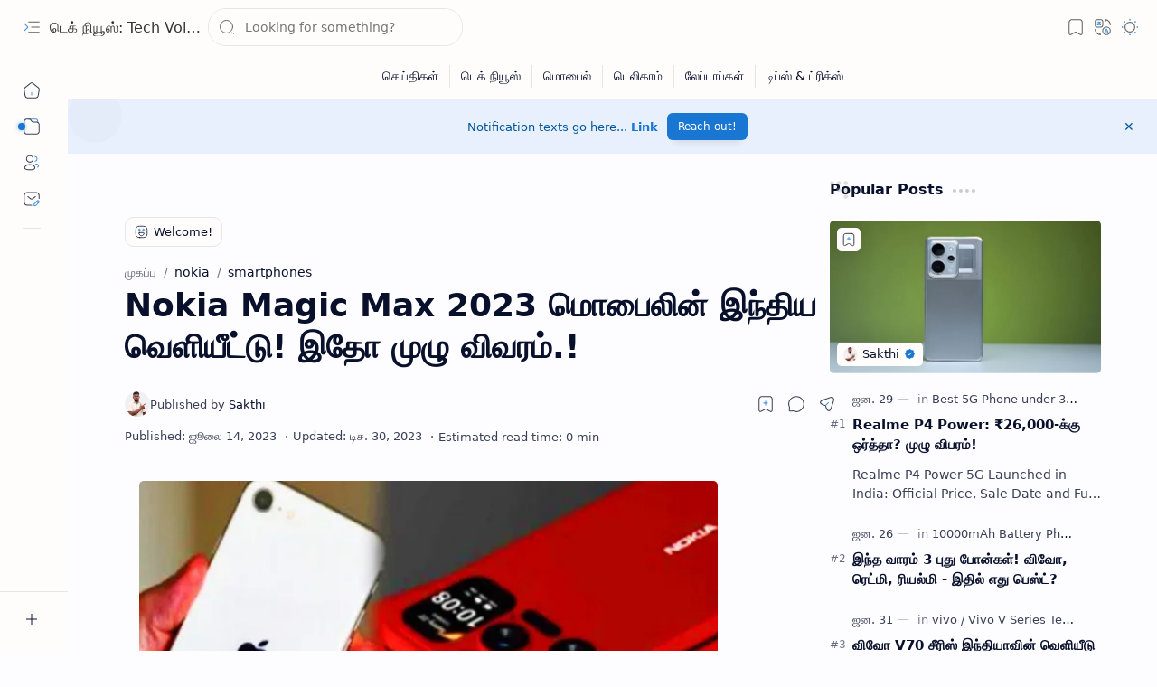

--- FILE ---
content_type: text/html; charset=UTF-8
request_url: https://www.techvoicetamil.com/2023/07/nokia-magic-max-2023_90.html
body_size: 105579
content:
<!DOCTYPE html>
<html class='nJs' dir='ltr' lang='ta'>
<head>
<meta content='max-image-preview:large' name='robots'/>
<meta content='max-image-preview:large' name='robots'/>
<meta charset='UTF-8'/>
<meta content='IE=edge' http-equiv='X-UA-Compatible'/>
<meta content='width=device-width, initial-scale=1, minimum-scale=1, maximum-scale=5, user-scalable=yes' name='viewport'/>
<title>Nokia Magic Max 2023 ம&#3018;ப&#3016;ல&#3007;ன&#3021; இந&#3021;த&#3007;ய வ&#3014;ள&#3007;ய&#3008;ட&#3021;ட&#3009;! இத&#3019; ம&#3009;ழ&#3009; வ&#3007;வரம&#3021;.!</title>
<link href='https://www.techvoicetamil.com/2023/07/nokia-magic-max-2023_90.html' rel='canonical'/>
<meta content='Nokia Magic Max 2023 மொபைலின் இந்திய வெளியீட்டு! இதோ முழு விவரம்.!' name='description'/>
<meta content='டெக் நியூஸ்: Tech Voice Tamil - தமிழ் டெக் &amp;amp; 2026 AI செய்திகள்., Nokia Magic Max 2023 மொபைலின் இந்திய வெளியீட்டு! இதோ முழு விவரம்.!, KEYWORD_1, KEYWORD_2, KEYWORD_3' name='keywords'/>
<meta content='general' name='rating'/>
<link href='https://blogger.googleusercontent.com/img/a/AVvXsEhOFdP1Pjj60wNd6CMcRF47tCxMOgSKvT9emhJOgHN3nRDawocqfkpRsyuLuZ-FSAESMr4Tx6UdXYeQYfeBLKLX22tiSmQMV3kO1V2nOcHrjQF_al9CP_d-rUpFlRdMGZWgsM7DMr2zuM3AcmARRcYghnlfmDzk2mhEjWQCH8t4yNOpJq3A5_949CZinaG3=w1280-h720-p-k-no-nu' rel='image_src'/>
<meta content='டெக் நியூஸ்: Tech Voice Tamil - தமிழ் டெக் &amp; 2026 AI செய்திகள்.' name='application-name'/>
<meta content='டெக் நியூஸ்: Tech Voice Tamil - தமிழ் டெக் &amp; 2026 AI செய்திகள்.' name='apple-mobile-web-app-title'/>
<meta content='true' name='apple-mobile-web-app-capable'/>
<meta content='https://blogger.googleusercontent.com/img/a/AVvXsEhEMRQPmVV2lDoHg4xQmrJO3i2tMaL1tWczn4cszTxf8YndcUujOEG28U5ips_ywffSu61IFfX-IurcjIaoHC7Hopi5xJNV4OcucI-yzwczyTTPcwOZgtIvq1IYm4ddNgBYM8nJ-YJvhMSMHLsMdmIbZH60yiz0RzXi8Y1CBN7RHJlgfGiVEs2MrMaUaFfE=w144-h144-p-k-no-nu' name='msapplication-TileImage'/>
<link href='https://blogger.googleusercontent.com/img/a/AVvXsEhEMRQPmVV2lDoHg4xQmrJO3i2tMaL1tWczn4cszTxf8YndcUujOEG28U5ips_ywffSu61IFfX-IurcjIaoHC7Hopi5xJNV4OcucI-yzwczyTTPcwOZgtIvq1IYm4ddNgBYM8nJ-YJvhMSMHLsMdmIbZH60yiz0RzXi8Y1CBN7RHJlgfGiVEs2MrMaUaFfE=w57-h57-p-k-no-nu' rel='apple-touch-icon' sizes='57x57'/>
<link href='https://blogger.googleusercontent.com/img/a/AVvXsEhEMRQPmVV2lDoHg4xQmrJO3i2tMaL1tWczn4cszTxf8YndcUujOEG28U5ips_ywffSu61IFfX-IurcjIaoHC7Hopi5xJNV4OcucI-yzwczyTTPcwOZgtIvq1IYm4ddNgBYM8nJ-YJvhMSMHLsMdmIbZH60yiz0RzXi8Y1CBN7RHJlgfGiVEs2MrMaUaFfE=w60-h60-p-k-no-nu' rel='apple-touch-icon' sizes='60x60'/>
<link href='https://blogger.googleusercontent.com/img/a/AVvXsEhEMRQPmVV2lDoHg4xQmrJO3i2tMaL1tWczn4cszTxf8YndcUujOEG28U5ips_ywffSu61IFfX-IurcjIaoHC7Hopi5xJNV4OcucI-yzwczyTTPcwOZgtIvq1IYm4ddNgBYM8nJ-YJvhMSMHLsMdmIbZH60yiz0RzXi8Y1CBN7RHJlgfGiVEs2MrMaUaFfE=w72-h72-p-k-no-nu' rel='apple-touch-icon' sizes='72x72'/>
<link href='https://blogger.googleusercontent.com/img/a/AVvXsEhEMRQPmVV2lDoHg4xQmrJO3i2tMaL1tWczn4cszTxf8YndcUujOEG28U5ips_ywffSu61IFfX-IurcjIaoHC7Hopi5xJNV4OcucI-yzwczyTTPcwOZgtIvq1IYm4ddNgBYM8nJ-YJvhMSMHLsMdmIbZH60yiz0RzXi8Y1CBN7RHJlgfGiVEs2MrMaUaFfE=w76-h76-p-k-no-nu' rel='apple-touch-icon' sizes='76x76'/>
<link href='https://blogger.googleusercontent.com/img/a/AVvXsEhEMRQPmVV2lDoHg4xQmrJO3i2tMaL1tWczn4cszTxf8YndcUujOEG28U5ips_ywffSu61IFfX-IurcjIaoHC7Hopi5xJNV4OcucI-yzwczyTTPcwOZgtIvq1IYm4ddNgBYM8nJ-YJvhMSMHLsMdmIbZH60yiz0RzXi8Y1CBN7RHJlgfGiVEs2MrMaUaFfE=w114-h114-p-k-no-nu' rel='apple-touch-icon' sizes='114x114'/>
<link href='https://blogger.googleusercontent.com/img/a/AVvXsEhEMRQPmVV2lDoHg4xQmrJO3i2tMaL1tWczn4cszTxf8YndcUujOEG28U5ips_ywffSu61IFfX-IurcjIaoHC7Hopi5xJNV4OcucI-yzwczyTTPcwOZgtIvq1IYm4ddNgBYM8nJ-YJvhMSMHLsMdmIbZH60yiz0RzXi8Y1CBN7RHJlgfGiVEs2MrMaUaFfE=w120-h120-p-k-no-nu' rel='apple-touch-icon' sizes='120x120'/>
<link href='https://blogger.googleusercontent.com/img/a/AVvXsEhEMRQPmVV2lDoHg4xQmrJO3i2tMaL1tWczn4cszTxf8YndcUujOEG28U5ips_ywffSu61IFfX-IurcjIaoHC7Hopi5xJNV4OcucI-yzwczyTTPcwOZgtIvq1IYm4ddNgBYM8nJ-YJvhMSMHLsMdmIbZH60yiz0RzXi8Y1CBN7RHJlgfGiVEs2MrMaUaFfE=w144-h144-p-k-no-nu' rel='apple-touch-icon' sizes='144x144'/>
<link href='https://blogger.googleusercontent.com/img/a/AVvXsEhEMRQPmVV2lDoHg4xQmrJO3i2tMaL1tWczn4cszTxf8YndcUujOEG28U5ips_ywffSu61IFfX-IurcjIaoHC7Hopi5xJNV4OcucI-yzwczyTTPcwOZgtIvq1IYm4ddNgBYM8nJ-YJvhMSMHLsMdmIbZH60yiz0RzXi8Y1CBN7RHJlgfGiVEs2MrMaUaFfE=w152-h152-p-k-no-nu' rel='apple-touch-icon' sizes='152x152'/>
<link href='https://blogger.googleusercontent.com/img/a/AVvXsEhEMRQPmVV2lDoHg4xQmrJO3i2tMaL1tWczn4cszTxf8YndcUujOEG28U5ips_ywffSu61IFfX-IurcjIaoHC7Hopi5xJNV4OcucI-yzwczyTTPcwOZgtIvq1IYm4ddNgBYM8nJ-YJvhMSMHLsMdmIbZH60yiz0RzXi8Y1CBN7RHJlgfGiVEs2MrMaUaFfE=w180-h180-p-k-no-nu' rel='apple-touch-icon' sizes='180x180'/>
<link href='https://blogger.googleusercontent.com/img/a/AVvXsEhEMRQPmVV2lDoHg4xQmrJO3i2tMaL1tWczn4cszTxf8YndcUujOEG28U5ips_ywffSu61IFfX-IurcjIaoHC7Hopi5xJNV4OcucI-yzwczyTTPcwOZgtIvq1IYm4ddNgBYM8nJ-YJvhMSMHLsMdmIbZH60yiz0RzXi8Y1CBN7RHJlgfGiVEs2MrMaUaFfE=w16-h16-p-k-no-nu' rel='icon' sizes='16x16' type='image/png'/>
<link href='https://blogger.googleusercontent.com/img/a/AVvXsEhEMRQPmVV2lDoHg4xQmrJO3i2tMaL1tWczn4cszTxf8YndcUujOEG28U5ips_ywffSu61IFfX-IurcjIaoHC7Hopi5xJNV4OcucI-yzwczyTTPcwOZgtIvq1IYm4ddNgBYM8nJ-YJvhMSMHLsMdmIbZH60yiz0RzXi8Y1CBN7RHJlgfGiVEs2MrMaUaFfE=w32-h32-p-k-no-nu' rel='icon' sizes='32x32' type='image/png'/>
<link href='https://blogger.googleusercontent.com/img/a/AVvXsEhEMRQPmVV2lDoHg4xQmrJO3i2tMaL1tWczn4cszTxf8YndcUujOEG28U5ips_ywffSu61IFfX-IurcjIaoHC7Hopi5xJNV4OcucI-yzwczyTTPcwOZgtIvq1IYm4ddNgBYM8nJ-YJvhMSMHLsMdmIbZH60yiz0RzXi8Y1CBN7RHJlgfGiVEs2MrMaUaFfE=w96-h96-p-k-no-nu' rel='icon' sizes='96x96' type='image/png'/>
<link href='https://blogger.googleusercontent.com/img/a/AVvXsEhEMRQPmVV2lDoHg4xQmrJO3i2tMaL1tWczn4cszTxf8YndcUujOEG28U5ips_ywffSu61IFfX-IurcjIaoHC7Hopi5xJNV4OcucI-yzwczyTTPcwOZgtIvq1IYm4ddNgBYM8nJ-YJvhMSMHLsMdmIbZH60yiz0RzXi8Y1CBN7RHJlgfGiVEs2MrMaUaFfE=w192-h192-p-k-no-nu' rel='icon' sizes='192x192' type='image/png'/>
<meta content='#482dff' name='theme-color'/>
<meta content='#482dff' name='msapplication-navbutton-color'/>
<meta content='#482dff' name='apple-mobile-web-app-status-bar-style'/>
<meta content='blogger' name='generator'/>
<link rel="alternate" type="application/atom+xml" title="ட&#3014;க&#3021; ந&#3007;ய&#3010;ஸ&#3021;: Tech Voice Tamil - தம&#3007;ழ&#3021; ட&#3014;க&#3021; &amp; 2026 AI ச&#3014;ய&#3021;த&#3007;கள&#3021;. - Atom" href="https://www.techvoicetamil.com/feeds/posts/default" />
<link rel="alternate" type="application/rss+xml" title="ட&#3014;க&#3021; ந&#3007;ய&#3010;ஸ&#3021;: Tech Voice Tamil - தம&#3007;ழ&#3021; ட&#3014;க&#3021; &amp; 2026 AI ச&#3014;ய&#3021;த&#3007;கள&#3021;. - RSS" href="https://www.techvoicetamil.com/feeds/posts/default?alt=rss" />
<link rel="service.post" type="application/atom+xml" title="ட&#3014;க&#3021; ந&#3007;ய&#3010;ஸ&#3021;: Tech Voice Tamil - தம&#3007;ழ&#3021; ட&#3014;க&#3021; &amp; 2026 AI ச&#3014;ய&#3021;த&#3007;கள&#3021;. - Atom" href="https://www.blogger.com/feeds/6457583681372476465/posts/default" />

<link rel="alternate" type="application/atom+xml" title="ட&#3014;க&#3021; ந&#3007;ய&#3010;ஸ&#3021;: Tech Voice Tamil - தம&#3007;ழ&#3021; ட&#3014;க&#3021; &amp; 2026 AI ச&#3014;ய&#3021;த&#3007;கள&#3021;. - Atom" href="https://www.techvoicetamil.com/feeds/4883079895127088512/comments/default" />
<meta content='ta' property='og:locale'/>
<meta content='டெக் நியூஸ்: Tech Voice Tamil - தமிழ் டெக் &amp; 2026 AI செய்திகள்.' property='og:site_name'/>
<meta content='Nokia Magic Max 2023 மொபைலின் இந்திய வெளியீட்டு! இதோ முழு விவரம்.!' property='og:title'/>
<meta content='https://www.techvoicetamil.com/2023/07/nokia-magic-max-2023_90.html' property='og:url'/>
<meta content='article' property='og:type'/>
<meta content='Nokia Magic Max 2023 மொபைலின் இந்திய வெளியீட்டு! இதோ முழு விவரம்.!' property='og:description'/>
<meta content='https://blogger.googleusercontent.com/img/a/AVvXsEhOFdP1Pjj60wNd6CMcRF47tCxMOgSKvT9emhJOgHN3nRDawocqfkpRsyuLuZ-FSAESMr4Tx6UdXYeQYfeBLKLX22tiSmQMV3kO1V2nOcHrjQF_al9CP_d-rUpFlRdMGZWgsM7DMr2zuM3AcmARRcYghnlfmDzk2mhEjWQCH8t4yNOpJq3A5_949CZinaG3=w1280-h720-p-k-no-nu' property='og:image'/>
<meta content='1280' property='og:image:width'/>
<meta content='720' property='og:image:height'/>
<meta content='Nokia Magic Max 2023 மொபைலின் இந்திய வெளியீட்டு! இதோ முழு விவரம்.!' property='og:image:alt'/>
<meta content='Nokia Magic Max 2023 மொபைலின் இந்திய வெளியீட்டு! இதோ முழு விவரம்.!' name='twitter:title'/>
<meta content='https://www.techvoicetamil.com/2023/07/nokia-magic-max-2023_90.html' name='twitter:url'/>
<meta content='Nokia Magic Max 2023 மொபைலின் இந்திய வெளியீட்டு! இதோ முழு விவரம்.!' name='twitter:description'/>
<meta content='summary_large_image' name='twitter:card'/>
<meta content='Nokia Magic Max 2023 மொபைலின் இந்திய வெளியீட்டு! இதோ முழு விவரம்.!' name='twitter:image:alt'/>
<meta content='https://blogger.googleusercontent.com/img/a/AVvXsEhOFdP1Pjj60wNd6CMcRF47tCxMOgSKvT9emhJOgHN3nRDawocqfkpRsyuLuZ-FSAESMr4Tx6UdXYeQYfeBLKLX22tiSmQMV3kO1V2nOcHrjQF_al9CP_d-rUpFlRdMGZWgsM7DMr2zuM3AcmARRcYghnlfmDzk2mhEjWQCH8t4yNOpJq3A5_949CZinaG3=w1280-h720-p-k-no-nu' name='twitter:image'/>
<meta content='1280' name='twitter:image:width'/>
<meta content='720' name='twitter:image:height'/>
<style>/*
==========================================================

  >  Template Information:

     Name                : Plus UI
     Id                  : plus-ui
     Version             : 3.2.0
     Stage               : release
     Type                : Premium
     Filename            : plus-ui.xml
     Published           : November 02, 2021
     Updated             : April 28, 2025
     Platform            : Blogger
     CSS                 : Vanilla
     JavaScript          : Vanilla, Modules
     Compatible Browsers : Modern
     Copyright (c)       : Fineshop Design
     Developers          : Deo Kumar, Sagar Bishnoi, Armaan Kumar
     Website             : https://fineshopdesign.com
     Demo                : https://plus-ui.blogspot.com

==========================================================
*/
/*--[ CSS variables ]--*/

:root {
/* Colors */
--lStatusC: #482dff;
--lHeadC: #08102b;
--lBodyC: #08102b;
--lBodyCa: #989b9f;
--lBodyB: #fdfcff;
--lLinkC: #1976d2;
--lLinkB: #1976d2;
--lIconC: #08102b;
--lIconCa: #08102b;
--lIconCs: #767676;
--lHeaderC: #343435;
--lHeaderB: #fffdfc;
--lNotifB: #e8f0fe;
--lNotifC: #01579b;
--lContentB: #fffdfc;
--lContentL: #e6e6e6;
--lMenuB: #fffdfc;
--lSrchB: #fffdfc;
--lMobB: #fffdfc;
--lMobC: #08102b;
--lFotB: #fffdfc;
--lFotC: #08102b;
--darkT: #fffdfc;
--darkTa: #989b9f;
--darkL: #8775f5;
--darkB: #1e1e1e;
--darkBa: #2d2d30;
--darkBs: #252526;

/* Font family */
--fontS: ui-sans-serif, system-ui, -apple-system, BlinkMacSystemFont, Segoe UI, Roboto, Helvetica Neue, Arial, Noto Sans, sans-serif, "Apple Color Emoji", "Segoe UI Emoji", Segoe UI Symbol, "Noto Color Emoji";
--fontH: "Google Sans Text", var(--fontS);
--fontB: "Google Sans Text", var(--fontS);
--fontBa: "Google Sans Text", var(--fontS);
--fontC: "Google Sans Mono", monospace;

/* SVG */
--svgW: 22px;
--svgH: 22px;
--svgC: currentColor;

/* Icon */
--iconC: var(--lIconC);
--iconCa: var(--lIconCa);
--iconCs: var(--lIconCs);
--iconHr: 15px;

/* Body */
--headC: var(--lHeadC);
--bodyC: var(--lBodyC);
--bodyCa: var(--lBodyCa);
--bodyB: var(--lBodyB);

/* Link */
--linkC: var(--lLinkC);
--linkB: var(--lLinkB);

/* Button */
--linkR: 6px;

/* Header */
--headerC: var(--lHeaderC);
--headerB: var(--lHeaderB);
--headerT: 16px;
--headerW: 400;
--headerL: 1px;
--headerH: 60px;
--headerHm: 55px;
--headerHc: var(--headerH);

/* Notification */
--notifB: var(--lNotifB);
--notifC: var(--lNotifC);
--notifH: 60px;

/* Content */
--contentB: var(--lContentB);
--contentBs: #f1f1f0;
--contentBa: #f6f6f6;
--contentL: var(--lContentL);
--contentLa: #b5b5b4;
--contentW: 1280px;
--sideW: 300px;
--transB: rgba(0,0,0,.05);

/* Page */
--pageW: 780px;
--pageW: 780px;
--postT: 36px;
--postF: 16px;
--postTm: 28px;
--postFm: 15px;

/* Widget */
--widgetT: 16px;
--widgetTw: 700;
--widgetTa: 25px;
--widgetTac: #989b9f;

/* Navigation Menu */
--menuB: var(--lMenuB);
--menuC: #08102b;
--menuW: 230px;
--menuL: 1px;

/* Tabbed Menu */
--navB: var(--contentB);

/* Search */
--srchB: var(--lSrchB);
--srchDr : 20px;

/* Mobile Menu */
--mobB: var(--lMobB);
--mobC: var(--lMobC);
--mobHv: #f1f1f0;
--mobL: 1px;
--mobBr: 12px;

/* Footer */
--fotB: var(--lFotB);
--fotC: var(--lFotC);
--fotL: 1px;

/* Border radius */
--greetR: 10px;
--thumbEr: 5px;

/* Thumbnail */
--thumbR: 16 / 9;
--thumbSb: linear-gradient(90deg, rgba(255,255,255,0) 0, rgba(255,255,255,.3) 20%, rgba(255,255,255,.6) 60%, rgba(255,255,255, 0));

/* Carousel */
--sliderR: 5 / 2;

/* Syntax */
--synxB: #f6f6f6;
--synxC: #2f3337;
--synxOrange: #b75501;
--synxBlue: #015692;
--synxGreen: #54790d;
--synxRed: #f15a5a;
--synxGray: #656e77;
--synxGold: #72621d;
--synxPurple: #803378;
--synxDot1: #f1645e;
--synxDot2: #eebd3e;
--synxDot3: #3cab4e;

/* Box shadow */
--bs-1: 0 5px 35px rgb(0 0 0 / 7%);

/* Transitions */
--trans-1: all .1s ease;
--trans-2: all .2s ease;
--trans-3: all .3s ease;
--trans-4: all .4s ease;
--trans-5: all .15s cubic-bezier(0.4, 0, 0.2, 1);

/* Status bar */
--statusC: var(--lStatusC);

/* Selection */
--selectC: #fff;
--selectB: var(--linkB);

/* Scroll */
--scrollT: rgba(0,0,0,.05);
--scrollB: rgba(0,0,0,.15);
--scrollBh: rgba(0,0,0,.25);
--scrollBa: rgba(0,0,0,.25);
--scrollH: 8px;
--scrollV: var(--scrollH);
--scrollR: 2px;

/* Constants */
--white: #fffdfc;
--black: #1e1e1e;

--aInvert: 0;

/* Messages */
--m-new: 'New!';
--m-free: 'Free!';
--m-showAll: 'Show all';
--m-hideAll: 'Hide all';
}

:root.lzD.drK, :root:not(.lzD) .modI:checked ~ .mainW {
--statusC: #1e1e1e;
--bodyB: var(--darkB);
--bodyC: var(--darkT);
--headC: var(--darkT);
--linkC: var(--darkL);
--linkB: var(--darkL);
--menuB: var(--darkB);
--menuC: var(--darkT);
--headerB: var(--darkB);
--headerC: var(--darkT);
--srchB: var(--darkB);
--navB: var(--darkB);
--notifB: var(--darkBa);
--notifC: rgba(255,255,255,.9);
--fotB: var(--darkB);
--fotC: var(--darkT);
--mobB: var(--darkBa);
--mobC: var(--darkT);
--mobHv: #252526;
--contentB: #252526;
--contentBs: #303031;
--contentBa: #252526;
--contentL: #444444;
--contentLa: #696969;
--transB: rgba(255,255,255,.05);
--thumbSb: linear-gradient(90deg, rgba(0,0,0,0) 0, rgba(0,0,0,.2) 20%, rgba(0,0,0,.4) 60%, rgba(0,0,0,0));
--synxB: var(--darkBa);
--synxC: #fff;
--synxBlue: #41a2ef;
--synxGreen: #98c379;
--synxPurple: #c678dd;
--synxRed: #e06c73;
--synxGold: #bba43d;
--synxOrange: #cc6c1a;
--scrollT: rgba(255,255,255,.05);
--scrollB: rgba(255,255,255,.15);
--scrollBh: rgba(255,255,255,.25);
--scrollBa: rgba(255,255,255,.25);
--aInvert: 1;
}

:root.csN:not(.cs0) {
--linkC: var(--cs-22);
--linkB: var(--cs-22);
--selectB: var(--cs-22);
}

:root.csN:not(.cs0).drK {
--linkC: var(--cs-14);
--linkB: var(--cs-14);
}

:root.csN:not(.cs0):not(.drK) {
--statusC: var(--cs-20);
--notifB: var(--cs-2);
--notifC: var(--cs-20);
}

/*<![CDATA[*/

/*--[ Global ]--*/

/* Standard CSS */
*{-webkit-tap-highlight-color:transparent}
*, ::after, ::before{-webkit-box-sizing:border-box;box-sizing:border-box}
h1, h2, h3, h4, h5, h6{margin:0;font-weight:700;font-family:var(--fontH);color:var(--headC)}
h1{font-size:1.9rem}
h2{font-size:1.7rem}
h3{font-size:1.5rem}
h4{font-size:1.4rem}
h5{font-size:1.3rem}
h6{font-size:1.2rem}
a{color:var(--linkC);text-decoration:none}
a:hover{opacity:.9;transition:opacity .1s ease}
table{border-spacing:0}
iframe{max-width:100%;border:0;margin-left:auto;margin-right:auto}
input, button, select, textarea{outline:none;font:inherit;font-size:100%;color:inherit;line-height:normal}
input[type=search]::-ms-clear, input[type=search]::-ms-reveal{display:none;appearance:none;width:0;height:0}
input[type=search]::-webkit-search-decoration, input[type=search]::-webkit-search-cancel-button, input[type=search]::-webkit-search-results-button, input[type=search]::-webkit-search-results-decoration{display:none;-webkit-appearance:none;appearance:none}
button{margin:0;padding:0;background:transparent;text-align:unset;border:none;outline:none}
img{display:block;position:relative;max-width:100%;height:auto}
svg{width:var(--svgW);height:var(--svgH);fill:var(--svgC)}
svg.fill, svg .fill{fill:var(--svgC)}
svg.line, svg .line{fill:none;stroke:var(--svgC);stroke-linecap:round;stroke-linejoin:round;stroke-width:1.25}
svg.line.c, svg.line .c, svg .line.c{fill:none;stroke:var(--linkC)}
svg.c, svg .c, svg.fill.c, svg.fill c, svg .fill.c{fill:var(--linkC)}
svg.line.c1, svg.line .c1, svg .line.c1{fill:none;stroke:var(--iconCa)}
svg.c1, svg .c1, svg.fill.c1, svg .fill.c1{fill:var(--iconCa)}
svg.line.c2, svg.line .c2, svg .line.c2{fill:none;stroke:var(--iconCs);opacity:.4}
svg.c2, svg .c2, svg.fill.c2, svg .fill.c2{fill:var(--iconCs);opacity:.4}
[hidden]:not([hidden=false]), body .hidden{display:none}
body .invisible{visibility:hidden}
.clear{width:100%;display:block;margin:0;padding:0;float:none;clear:both}
.fCls{display:block;margin:0;padding:0;border:none;outline:none;position:fixed;inset:-50%;z-index:1;background:transparent;visibility:hidden;opacity:0;pointer-events:none;transition:var(--trans-1)}
.free::after, .new::after{content:var(--m-free);display:inline-block;color:var(--linkC);font-size:12px;font-weight:400;margin:0 5px}
.new::after{content:var(--m-new)}

/* Blog admin */
.blog-admin{display:none}
:root:not(.iAd) .show-if-admin, :root:not(.iUs) .show-if-user, :root.iAd .hide-if-admin, :root.iUs .hide-if-user{display:none}

/* No script */
html:not(.nJs) .hide-if-js{display:none}

/* Lazied */
:root:not(.lzD) .aprW,:root:not(.lzD) .thmW,:root:not(.lzD) .wBkm,:root:not(.lzD) .wTrans{display:none}

/* Selection*/
::selection{color:var(--selectC);background:var(--selectB)}

/* Scrollbar */
::-webkit-scrollbar{-webkit-appearance:none;width:var(--scrollV);height:var(--scrollH)}
::-webkit-scrollbar-track{background:var(--scrollT)}
::-webkit-scrollbar-thumb{background:var(--scrollB);border-radius:var(--scrollR);border:none}
::-webkit-scrollbar-thumb:hover{background:var(--scrollBh)}
::-webkit-scrollbar-thumb:active{background:var(--scrollBa)}
@media screen and (max-width: 500px){
:root{--scrollH:4px;--scrollV:4px;--scrollR:0}
}

/* Main element */
html{scroll-behavior:smooth;overflow-x:hidden}
body{position:relative;margin:0;padding:0;top:0;width:100%;font-family:var(--fontB);font-size:14px;background:var(--bodyB);color:var(--bodyC);-webkit-font-smoothing:antialiased;transition:inset .2s,padding .2s,margin .2s}
.mainW{background:var(--bodyB);color:var(--bodyC)}
.secIn{margin:0 auto;padding-left:20px;padding-right:20px}

/* Notification section */
.ntfC{display:flex;position:relative;min-height:var(--notifH);background:var(--notifB);color:var(--notifC);padding:10px 0;font-size:13px;transition:var(--trans-2);transition-property:min-height;overflow:hidden}
.ntfC::before{content:'';position:absolute;top:-12px;inset-inline-start:-12px;width:60px;height:60px;background:rgba(0,0,0,.15);display:block;border-radius:50%;opacity:.1}
.ntfC .secIn{position:relative;width:100%;display:flex;align-items:center;gap:15px}
.ntfC .c{display:flex;align-items:center;cursor:pointer}
.ntfC .c::after{content:'\2715';line-height:18px;font-size:14px}
.ntfT{width:100%;text-align:center}
.ntfT a{color:var(--linkC);font-weight:700}
.ntfI:checked ~ .ntfC{height:0;min-height:0;margin:0;padding:0;opacity:0;visibility:hidden}
.ntfA{display:inline-flex;align-items:center;justify-content:center;text-align:initial}
.ntfA >a{flex-shrink:0;white-space:nowrap;display:inline-block;margin-inline-start:10px;padding:8px 12px;border-radius:var(--linkR);background:var(--linkB);color:#fffdfc;font-size:12px;font-weight:400;box-shadow:0 10px 8px -8px rgb(0 0 0 / 12%);text-decoration:none}

/* Fixed element */
.fixL{display:flex;align-items:center;position:fixed;left:0;right:0;bottom:0;margin-bottom:-40px;padding:20px;z-index:20;transition:var(--trans-1);width:100%;height:100%;opacity:0;visibility:hidden}
.fixLi, .fixL .cmBri{width:100%;max-width:680px;max-height:calc(100% - var(--headerHc));border-radius:12px;transition:inherit;z-index:3;display:flex;overflow:hidden;position:relative;margin:0 auto;box-shadow:0 5px 30px 0 rgba(0,0,0,.05)}
.fixLs{display:flex;flex-direction:column;width:100%;background:var(--contentB)}
.fixH{position:-webkit-sticky;position:sticky;top:0;display:flex;align-items:center;gap:10px;width:100%;padding:0 20px;border-bottom:1px solid var(--contentL);z-index:1}
.fixH a{color:inherit}
.fixH .cl{display:flex;align-items:center;justify-content:flex-end;gap:2px}
.fixH .cl, .fixH .c{position:relative;flex-shrink:0}
.fixH .cl >*, .fixH .c{--svgW:16px;--svgH:16px;display:inline-flex;align-items:center;gap:6px;justify-content:center;min-width:30px;min-height:30px;padding:0 7px;}
.fixH .cl >:last-child, .fixH .c:last-child{margin-inline-end:-7px}
.fixH .cl label, .fixH .c{cursor:pointer}
.fixT::before{content:attr(data-text);flex-grow:1;padding:16px 0;font-size:90%;opacity:.8}
.fixT .c::before{content:attr(aria-label);font-size:11px;opacity:.7}
.fixC{padding:20px;overflow-x:hidden;overflow-y:auto;width:100%}
.fixL .fCls{background:rgba(0,0,0,.3);-webkit-backdrop-filter:saturate(180%) blur(10px);backdrop-filter:saturate(180%) blur(10px)}
.fixI:checked ~ .fixL{margin-bottom:0;opacity:1;visibility:visible}
.fixI:checked ~ .fixL .fCls{visibility:visible;opacity:1;pointer-events:auto}
.shBri{max-width:520px}

/* Header section */
.mainH{--svgW:20px;--svgH:20px;width:100%;z-index:10;position:-webkit-sticky;position:sticky;top:0;transition:inset .3s ease-in-out}
.mainH a{color:inherit}
.mainH svg{opacity:.8}
.headC{position:relative;height:var(--headerHc);color:var(--headerC);background:var(--headerB);display:flex;gap:6px}
.headC::after{content:'';position:absolute;inset:auto 0 0 0;border-top:var(--headerL) solid var(--contentL)}
.headL{display:flex;align-items:center;width:var(--menuW);padding-inline-start:20px}
.headL .tNav{flex-shrink:0;cursor:pointer}
.headL .headN{display:flex;align-items:center;width:calc(100% - 30px);height:100%;padding-inline-start:5px}
.headW{position:relative;display:flex;align-items:center;gap:10px;width:fit-content;max-width:100%;overflow:hidden}
.headW img{max-width:160px;max-height:45px;width:auto;height:auto}
.headW.r img{border-radius:5px}
.headW.r .headH{display:none}
.headW.a{padding:5px 8px;border-radius:5px}
.headW.a .headIm,.headW.b .headIm{position:absolute;top:0;left:0;width:100%;height:100%}
.headW.a img,.headW.b img{width:100%;height:100%;max-width:unset;max-height:unset;object-fit:cover;object-position:center}
.headW.a .headI{position:absolute;top:0;left:0;width:100%;height:100%;min-width:unset;min-height:unset}
.headW.b .headI{border-radius:8px}
.headW.b .hasSub::after{display:block;margin-inline-start:0;text-overflow:ellipsis;overflow:hidden}
.headI{position:relative;display:flex;align-items:center;justify-content:center;flex-shrink:0;min-height:40px;min-width:40px;overflow:hidden}
.headH{position:relative;display:block;color:inherit;font-size:var(--headerT);font-weight:var(--headerW);white-space:nowrap;text-overflow:ellipsis;overflow:hidden}
.headH::after{margin-inline-start:3px;font:400 11px var(--fontB);opacity:.6}
.hasSub::after{content:attr(data-sub)}
.headR{position:relative;display:flex;align-items:center;justify-content:space-between;gap:15px;flex-grow:1;padding-inline-end:20px}
.headP{display:flex;justify-content:flex-end;position:relative}
.headIc{position:relative;display:flex;justify-content:flex-end;gap:4px;list-style:none;margin:0;padding:0;margin-inline-end:-5px;font-size:11px}
.headIc .isSrh{display:none}
.navI:checked ~ .mainW .tNav svg{transform:rotate(180deg)}
[dir=rtl] .tNav svg{transform:rotate(180deg)}
[dir=rtl] .navI:checked ~ .mainW .tNav svg{transform:rotate(0deg)}

/* Toogle button */
.tIc{position:relative;display:flex;align-items:center;justify-content:center;width:30px;height:30px;cursor:pointer}
.tIc::before{content:'';background:var(--transB);border-radius:var(--iconHr);position:absolute;inset:0;opacity:0;visibility:hidden;transition:var(--trans-1)}
.tIc:hover::before{opacity:1;visibility:visible;transform:scale(1.3)}
:root.lzD.lgT .tDL .d1, :root.lzD.drK .tDL .d2, :root:not(.lzD) .modI:checked ~ .mainW .tDL .d2, :root:not(.lzD) .modI:not(:checked) ~ .mainW .tDL .d1{display:none}

/* mainR section */
.mainR{flex-grow:1;position:relative;transition:var(--trans-1);transition-property:width}
.mainC.secIn{padding-top:20px}
.mainC .section, .mainC .widget{margin-top:40px}
.mainC .section:first-child, .mainC .section.mobM, .mainC .widget:first-child, .mainC .widget.hidden + .widget, .mainC .section.no-items + .section, .mainC #HTML11, #sec_Under_Header .widget{margin-top:0}
.mainR .section.no-items{display:none}
.mainA .widget{margin-bottom:40px}
.mainB{display:flex;flex-direction:column;justify-content:center}
.sideB{display:flex;flex-direction:column;width:100%;max-width:500px;margin:50px auto 0}
.sideS{position:-webkit-sticky;position:sticky;top:calc(var(--headerHc) + 20px)}

/* Menu */
.mnBrs{display:flex;flex-direction:column;background:var(--menuB);color:var(--menuC)}
.mnBr a{color:inherit}
.mnBr ul{list-style:none;margin:0;padding:0}
.mnMob{position:-webkit-sticky;position:sticky;bottom:0;background:inherit;border-top:1px solid var(--contentL);padding:15px 20px 20px;text-align:center;z-index:1}
.mnMob .mSoc{display:flex;justify-content:center;left:-7px;margin-top:5px;position:relative;right:-7px;width:calc(100% + 14px)}
.mnMob:not(.no-items) + .mnMen{padding-bottom:100px}
.mnMen{height:100%;padding:20px 15px}
.mnH{--svgW:16px;--svgH:16px;display:flex;background:inherit;padding:0 15px;border-bottom:1px solid var(--contentL);z-index:2}
.mnH .c{display:inline-flex;align-items:center;padding:15px 10px;cursor:pointer}
.mnH .c::after{content:attr(aria-label);font-size:11px;margin:0 12px;opacity:.6}
.mMenu{margin-bottom:10px}
.mMenu >*{display:inline}
.mMenu >*:not(:last-child)::after{content:'\00B7';font-size:90%;opacity:.6}
.mMenu a:hover{text-decoration:underline}
.mSoc >*{position:relative}
.mSoc svg{z-index:1}
.mSoc svg, .mnMn svg{width:20px;height:20px;opacity:.8}
.mSoc span, .mMenu span{opacity:.7}
.mNav{display:none;position:relative;max-width:30px}
.mNav > label{cursor:pointer}
.mnMn input{display:none}
.mnMn li{position:relative}
.mnMn >li.br::after{content:'';display:block;border-bottom:1px solid var(--contentL);margin:12px 5px}
.mnMn li:not(.mr) a:hover, .mnMn li:not(.mr) input + label:hover{background:var(--transB);color:var(--linkC)}
.mnMn li:not(.mr) ul{padding-inline-start:14px;overflow:hidden}
.mnMn li li{max-height:0;opacity:0;visibility:hidden;transition:all 0.3s ease;transition-property:max-height,opacity,visibility}
.mnMn a, .mnMn li:not(.mr) input + label{display:flex;align-items:center;padding:10px 5px;position:relative;border-radius:8px}
.mnMn a, .mnMn li input + label{cursor:pointer}
.mnMn a:hover{opacity:1;color:inherit}
.mnMn li.mr input + label{display:flex;padding:10px 0 5px;font-size:13px;opacity:0.7}
.mnMn a span, .mnMn li input + label span{white-space:nowrap;overflow:hidden;text-overflow:ellipsis}
.mnMn >li >a, .mnMn >li:not(.mr) >label, .mnMn li.mr li a{width:calc(100% + 10px);left:-5px;right:-5px}
.mnMn >li.nt >a::before, .mnMn >li.nt:not(.mr) >label::before, .mnMn ul li.nt a::before{content:'';position:absolute;inset-block-start:7px;inset-inline-start:7px;display:inline-flex;width:8px;height:8px;border-radius:99px;background-color:var(--linkC);animation:nav-notif 2s linear infinite;z-index:1}
@keyframes nav-notif{0%{box-shadow:0 0 0 var(--linkC)}50%{box-shadow:0 0 10px var(--linkC)}}
.mnMn input + label::after{content:'';flex-shrink:0;width:14px;height:14px;margin-inline:auto 5px;background:url("data:image/svg+xml;utf8,<svg xmlns='http://www.w3.org/2000/svg' viewBox='0 0 24 24' fill='none' stroke='%23989b9f' stroke-linecap='round' stroke-linejoin='round' stroke-miterlimit='10' stroke-width='1.25'><g transform='translate(12.000000, 12.000000) rotate(0.000000) translate(-12.000000, -12.000000) translate(5.000000, 8.500000)'><polyline points='14 0 7 7 0 0'></polyline></g></svg>") center / cover no-repeat;transition:transform 0.3s ease;transform:rotate(0deg)}
.mnMn ul li >*{height:40px}
.mnMn li a >*, .mnMn input + label >*{margin:0 5px}
.mnMn >li >a:hover svg{color:var(--linkC)}
.mnMn svg{flex-shrink:0}
.mnMn input:checked + label::after{transform:rotate(180deg)}
.mnMn input:checked ~ ul li{max-height:40px;opacity:1;visibility:visible}
.mnMn li:not(.mr) input ~ ul li::before{content:'';position:absolute;width:14px;height:60px;bottom:50%;border-end-start-radius:8px;border-inline-start:1px solid var(--contentL);border-block-end:1px solid var(--contentL)}

/* Menu desktop */
@media screen and (min-width:896px){
.navI:checked ~ .ex .mainL, .navI:checked ~ .ex .mnMob, .navI:not(:checked) ~ .co .mainL, .navI:not(:checked) ~ .co .mnMob{width:75px}
.navI:checked ~ .ex .mnMob .PageList, .navI:checked ~ .ex .mnMob .mSoc, .navI:not(:checked) ~ .co .mnMob .PageList, .navI:not(:checked) ~ .co .mnMob .mSoc{display:none}
.navI:checked ~ .ex .mnBrs .mNav, .navI:not(:checked) ~ .co .mnBrs .mNav{display:flex}
.navI:not(:checked) ~ .ex .mnMn li:not(.mr) ul li >*, .navI:checked ~ .co .mnMn li:not(.mr) ul li >*{margin-inline-start:14px}
.navI:checked ~ .ex .mnMn li:hover li, .navI:not(:checked) ~ .co .mnMn li:hover li{max-height:40px;visibility:visible;opacity:1;transition:none}
.navI:checked ~ .ex .mnMn input ~ ul li::before, .navI:not(:checked) ~ .co .mnMn input ~ ul li::before{display:none}
.navI:not(:checked) ~ .ex .mnMn li:not(.mr) input:checked ~ label, .navI:checked ~ .co .mnMn li:not(.mr) input:checked ~ label{background:var(--transB);color:var(--linkC)}
.navI:checked ~ .ex .mnMn a:hover, .navI:not(:checked) ~ .co .mnMn a:hover{opacity:1;color:inherit}
.navI:checked ~ .ex .mnMn > li >a, .navI:checked ~ .ex .mnMn input + label, .navI:not(:checked) ~ .co .mnMn >li >a, .navI:not(:checked) ~ .co .mnMn input + label{max-width:40px;border-radius:var(--iconHr)}
.navI:checked ~ .ex .mnMn input + label, .navI:not(:checked) ~ .co .mnMn input + label{overflow:hidden}
.navI:checked ~ .ex .mnMn li.mr, .navI:not(:checked) ~ .co .mnMn li.mr{display:none}
.navI:checked ~ .ex .mnMn >li.br::after, .navI:not(:checked) ~ .co .mnMn >li.br::after{max-width:20px}
.navI:not(:checked) ~ .ex .mnBrs, .navI:checked ~ .co .mnBrs{overflow:hidden}
.navI:checked ~ .ex .mnMen, .navI:checked ~ .ex .mnMen:hover, .navI:not(:checked) ~ .co .mnMen, .navI:not(:checked) ~ .co .mnMen:hover{overflow-y:visible;overflow-x:visible}
.navI:checked ~ .ex .mnMn >li >a span, .navI:checked ~ .ex .mnMn li:not(.mr) ul, .navI:not(:checked) ~ .co .mnMn >li >a span, .navI:not(:checked) ~ .co .mnMn li:not(.mr) ul{position:absolute;top:3px;inset-inline-start:35px;margin:0 5px;padding:8px 10px;border-radius:16px;border-start-start-radius:5px;max-width:160px;background:var(--contentB);opacity:0;visibility:hidden;border:1px solid var(--contentL);z-index:2}
.navI:checked ~ .ex .mnMn >li >a:hover span, .navI:checked ~ .ex .mnMn li:not(.mr):hover ul, .navI:not(:checked) ~ .co .mnMn >li >a:hover span, .navI:not(:checked) ~ .co .mnMn li:not(.mr):hover ul{opacity:1;visibility:visible}
.navI:checked ~ .ex .mnMn li:not(.mr) ul, .navI:not(:checked) ~ .co .mnMn li:not(.mr) ul{padding:0;margin:0;overflow:hidden;display:block}
.navI:checked ~ .ex .mnMn li:not(.mr):last-child ul, .navI:not(:checked) ~ .co .mnMn li:not(.mr):last-child ul{top:auto;bottom:3px;border-start-start-radius:15px;border-end-start-radius:5px}
.navI:checked ~ .ex .mnMn ul li >*, .navI:not(:checked) ~ .co .mnMn ul li >*{border-radius:0}
.mainW.ex .tNav svg{transform:rotate(180deg)}
.navI:checked ~ .ex .tNav svg{transform:rotate(0deg)}
[dir=rtl] .mainW.ex .tNav svg{transform:rotate(0deg)}
[dir=rtl] .navI:checked ~ .ex .tNav svg{transform:rotate(180deg)}
}

/* Menu mobile */
@media screen and (max-width:896px){
.mnMn li:not(.mr) li >*{margin-inline-start:14px}
.mnMn li:not(.mr) input:checked ~ label{background:var(--transB);color:var(--linkC)}
.navI:checked ~ .mainW .mnMn li li a:hover svg{fill:var(--linkC)}
.navI:checked ~ .mainW .mnMn li li a:hover svg.line{fill:none;stroke:var(--linkC)}
}

/* Footer */
.mainF{padding-top:30px;padding-bottom:30px;margin-top:40px;background:var(--fotB);font-size:97%;line-height:1.8em;color:var(--fotC);border-top:var(--fotL) solid var(--contentL)}
.fotN{position:relative;display:flex;flex-wrap:wrap;gap:25px}
.fotN .section,.fotN .widget{margin:0}
.fotW{--numI:4;flex-grow:1;display:grid;grid-template-columns:repeat(var(--numI),1fr);gap:25px}
.g3 > .fotW{--numI:3}
.fotW .title{color:inherit;margin-bottom:12px;font-weight:700;font-size:14px}
.fotW ul{list-style:none;margin:0;padding:0;display:flex;flex-direction:column;gap:5px;line-height:20px}
.fotW li{display:flex;gap:5px}
.fotW li::before{content:'\2013';opacity:.3}
.fotW a{display:inline-block;color:inherit;word-break:break-word}
.fotW a:hover{text-decoration:underline}
.fotA{width:35%;min-width:350px;display:flex;flex-direction:column;gap:20px}
.abtU::before{content:attr(data-text);font-size:13px;opacity:.6;display:block;margin-bottom:10px}
.abtL{position:relative;flex:0 0 40px;width:40px;height:40px;background:var(--transB);border-radius:8px;overflow:hidden}
.abtI{position:absolute;inset:0}
.abtL img{object-fit:cover;object-position:center;transition:var(--trans-3)}
.abtL img.lazyload,.abtL img.lazyloading{filter:brightness(0.98) blur(10px);transform:scale(1.08)}
.abtT{display:flex;align-items:center;gap:10px}
.abtT h2{color:inherit;font-size:1.2rem;white-space:nowrap;text-overflow:ellipsis;overflow:hidden}
.abtD{line-height:1.4em;margin:12px 0 0}
.fotS{display:flex;flex-wrap:wrap;align-items:center;gap:6px;list-style:none;padding:0;margin:0}
.fotS li >*{--svgW:20px;--svgH:20px;color:inherit;display:inline-flex;align-items:center;justify-content:center;width:30px;height:30px;background:var(--contentBa);border:1px solid var(--contentL);border-radius:var(--linkR);opacity:1}
.fotS li >:not(a){opacity:.8}
.fotS li >a:hover{background:var(--contentBs)}

/* Footer bottom */
.fotB{display:flex;flex-direction:column;gap:12px;margin-top:30px;overflow:hidden}
.fotC{display:inline-flex;justify-content:space-between;width:100%;line-height:1.4}
.fotC .credit{flex-shrink:0;max-width:100%;display:-webkit-box;-webkit-line-clamp:2;-webkit-box-orient:vertical;overflow:hidden}
.fotC .credit a{display:inline-flex;align-items:center;white-space:nowrap}
.fotC .credit a svg{width:13px;height:13px;margin:0 3px;flex-shrink:0}
.fotC .creator{margin-inline-start:20px;white-space:nowrap;opacity:0}

/* Article section */
.blogP .ntry.noAd .widget{display:none}
.onId .blogP{--gapC:18px;--gapR:36px;--numI:1;display:grid;grid-template-columns:repeat(var(--numI), 1fr);gap:var(--gapR) var(--gapC)}
.onId .blogP.mty{display:block;width:100%;left:0;right:0}
.onId .blogP.mty >.noPosts{width:100%;margin:0}
.onId .blogP >*{--szpd:0px;position:relative;overflow:hidden}
.onId .blogP >article:not(.pTag){padding-bottom:calc(var(--szpd) + 35px)}
.onId .blogP .pAdIf{padding:0}
.onId .blogP .pTag{padding-bottom:0}
.onId .blogP .pInf{position:absolute;inset:auto var(--szpd, 0) var(--szpd, 0)}
.onId .blogP .pTag .pCntn{padding-bottom:var(--szpd)}

/* No post */
.blogP >.noPosts{display:flex;align-items:center;justify-content:center;min-height:120px;padding:40px 15px;background:var(--contentB);border:2px dashed var(--contentL);border-radius:5px}

/* Blog title */
.blogT{position:relative;display:flex;align-items:center;justify-content:space-between;font-size:14px;margin:0 0 30px}
.blogT .t, .blogT .title{margin:0;flex-grow:1}
.blogT .t{word-break:break-word;display:-webkit-box;-webkit-line-clamp:2;-webkit-box-orient:vertical;overflow:hidden}
.blogT .t span{font-weight:400;font-size:90%;opacity:.7}
.blogT .t span::before{content:attr(data-text)}
.blogT .t span::after{content:'';margin:0 4px}
.blogT .t span.hm::after{content:'/';margin:0 8px}

/* Thumbnail */
.pThmb{position:relative;border-radius:5px;margin-bottom:20px;background:var(--transB);overflow:hidden}
.pThmb:not(.nul)::before{content:'';position:absolute;inset:0;transform:translateX(-100%);background-image:var(--thumbSb);animation:shimmer 2s infinite}
.pThmb .thmb{display:block;position:relative;padding-top:calc(100% / (var(--thumbR)));color:inherit;transition:var(--trans-4)}
.pThmb .thmb:hover{opacity:1}
article:hover >.pThmb:not(.nul) .thmb{transform:scale(1.03)}
.imgThm{display:block;position:absolute;top:50%;left:50%;font-size:12px;text-align:center;transform:translate(-50%,-50%);transition:var(--trans-3);transition-property:filter,transform}
.imgThm.lblr.lazyload,.imgThm.lblr.lazyloading{filter:brightness(0.98) blur(10px);transform:translate(-50%,-50%) scale(1.08)}
.imgThm:not(span){width:100%;height:100%}
img.imgThm,.imgThm img{object-fit:cover;object-position:center}
span.imgThm{display:flex}
span.imgThm::before{content:'';width:28px;height:28px;background:url("data:image/svg+xml,<svg xmlns='http://www.w3.org/2000/svg' viewBox='0 0 24 24' fill='%23989b9f'><path d='m22.019 16.82-3.13-7.32c-.57-1.34-1.42-2.1-2.39-2.15-.96-.05-1.89.62-2.6 1.9l-1.9 3.41c-.4.72-.97 1.15-1.59 1.2-.63.06-1.26-.27-1.77-.92l-.22-.28c-.71-.89-1.59-1.32-2.49-1.23-.9.09-1.67.71-2.18 1.72l-1.73 3.45c-.62 1.25-.56 2.7.17 3.88.73 1.18 2 1.89 3.39 1.89h12.76c1.34 0 2.59-.67 3.33-1.79.76-1.12.88-2.53.35-3.76ZM6.97 8.381a3.38 3.38 0 1 0 0-6.76 3.38 3.38 0 0 0 0 6.76Z'></path></svg>") center / cover no-repeat;opacity:.3}
.pThmb.iyt:not(.nul) .thmb::after{content:'';position:absolute;inset:0;background:rgba(0,0,0,.4) url("data:image/svg+xml,<svg xmlns='http://www.w3.org/2000/svg' viewBox='0 0 24 24' fill='none' stroke='%23fff' stroke-width='1.5' stroke-linecap='round' stroke-linejoin='round'><path d='M4 11.9999V8.43989C4 4.01989 7.13 2.2099 10.96 4.4199L14.05 6.1999L17.14 7.9799C20.97 10.1899 20.97 13.8099 17.14 16.0199L14.05 17.7999L10.96 19.5799C7.13 21.7899 4 19.9799 4 15.5599V11.9999Z'/></svg>") center / 35px no-repeat;opacity:0;transition:var(--trans-2)}
.pThmb.iyt:not(.nul):hover a.thmb::after,.pThmb.iyt:not(.nul) .thmb:not(a)::after{opacity:1}

/* Thumbnail items */
.tfxM{--gap:8px;--itmPd:5px;--itmPh:calc(var(--itmPd) / 2);--itmIc:16px;--itmFs:13px;position:absolute;inset-inline:0;display:flex;gap:var(--gap);justify-content:space-between;padding:8px;font-size:var(--itmFs);pointer-events:none}
.tfxM.T{align-items:flex-start;top:0;padding-bottom:0}
.tfxM.B{align-items:flex-end;bottom:0;padding-top:0}
.tfxC{display:flex;flex-wrap:wrap;gap:var(--gap)}
.tfxC:not(:first-child){margin-inline-start:auto;justify-content:flex-end}
.tfxC >*{display:flex;align-items:center;padding:var(--itmPd) var(--itmPh);border-radius:var(--thumbEr);background:var(--contentB);color:inherit;box-shadow:0 8px 20px 0 rgba(0,0,0,.1);pointer-events:auto}
.B >.tfxC >*{box-shadow:0 -8px 20px 0 rgba(0,0,0,.1)}
.tfxC >* svg{width:var(--itmIc);height:var(--itmIc);stroke-width:1.5;margin:0 var(--itmPh);opacity:.8}

.tfxC .cmnt::after, .tfxC .pV::after, .tfxC .bM::before, .tfxC .aNm .nm{margin:0 var(--itmPh)}
.tfxC .cmnt, .tfxC .pV, .tfxC .bM:hover, .tfxC .aNm{padding:var(--itmPd)}
.tfxC .cmnt::after{content:attr(data-text)}
.tfxC .pV{--v:'0'}
.tfxC .pV[data-views]{--v:attr(data-views)}
.tfxC .pV::after{content:var(--v)}
.tfxC .bM{transition:var(--trans-1);transition-property:padding;cursor:pointer}
.tfxC .bM::before{content:attr(data-save);max-width:90px;white-space:nowrap;text-overflow:ellipsis;overflow:hidden;transition:var(--trans-1);transition-property:max-width,margin}
.tfxC .bM.added::before{content:attr(data-saved)}
.tfxC .bM:not(:hover)::before{max-width:0;margin:0}
.bm-button.added >svg .a,.bm-button:not(.added) >svg .t{display:none}

.tfxC .aNm .im{flex-shrink:0;width:var(--itmIc);height:var(--itmIc);margin:0 var(--itmPh)}
.tfxC .aNm::after, .sInf .sDt .l::after{--icon:url("data:image/svg+xml,<svg xmlns='http://www.w3.org/2000/svg' viewBox='0 0 24 24' fill='%23000'><path d='m21.56 10.739-1.36-1.58c-.26-.3-.47-.86-.47-1.26v-1.7c0-1.06-.87-1.93-1.93-1.93h-1.7c-.39 0-.96-.21-1.26-.47l-1.58-1.36c-.69-.59-1.82-.59-2.52 0l-1.57 1.37c-.3.25-.87.46-1.26.46H6.18c-1.06 0-1.93.87-1.93 1.93v1.71c0 .39-.21.95-.46 1.25l-1.35 1.59c-.58.69-.58 1.81 0 2.5l1.35 1.59c.25.3.46.86.46 1.25v1.71c0 1.06.87 1.93 1.93 1.93h1.73c.39 0 .96.21 1.26.47l1.58 1.36c.69.59 1.82.59 2.52 0l1.58-1.36c.3-.26.86-.47 1.26-.47h1.7c1.06 0 1.93-.87 1.93-1.93v-1.7c0-.39.21-.96.47-1.26l1.36-1.58c.58-.69.58-1.83-.01-2.52Zm-5.4-.63-4.83 4.83a.75.75 0 0 1-1.06 0l-2.42-2.42a.754.754 0 0 1 0-1.06c.29-.29.77-.29 1.06 0l1.89 1.89 4.3-4.3c.29-.29.77-.29 1.06 0 .29.29.29.77 0 1.06Z'/></svg>");content:'';flex-shrink:0;width:13px;height:13px;-webkit-mask-image:var(--icon);mask-image:var(--icon);background:var(--linkC);margin:0 var(--itmPh);opacity:1}

/* Label */
.pLbls::before, .pLbls >*::before{content:attr(data-text)}
.pLbls::before{opacity:.7}
.pLbls a:hover{text-decoration:underline}
.pLbls >*{color:inherit;display:inline}
.pLbls >*:not(:last-child)::after{content:'/'}

/* Profile Images and Name */
.im{display:flex;align-items:center;justify-content:center;width:35px;height:35px;border-radius:16px;background-color:var(--transB);background-size:cover;background-position:center;background-repeat:no-repeat}
img.im{object-fit:cover;object-position:center}
.im svg{width:18px;height:18px;opacity:.4}
.nm::after{content:attr(data-text)}

/* Title and Entry */
.pTtl{font-size:1.1rem;line-height:1.5em}
.pTtl.sml{font-size:1rem}
.pTtl.itm{font-size:var(--postT);font-family:var(--fontBa);font-weight:700;line-height:1.3em}
.pTtl.itm.nSpr{margin-bottom:30px}
.aTtl a:hover{color:var(--linkC)}
.aTtl a, .pSnpt{color:inherit;display:-webkit-box;-webkit-line-clamp:3;-webkit-box-orient:vertical;overflow:hidden}
.pEnt{margin-top:40px;font-size:var(--postF);font-family:var(--fontBa);line-height:1.8em;word-break:break-word}

/* Snippet, Description, Headers and Info */
.onId .pCntn{padding:0 var(--szpd, 0)}
.pHdr{margin-bottom:8px}
.pHdr .pLbls{white-space:nowrap;overflow:hidden;text-overflow:ellipsis;opacity:.8}
.pSml{font-size:93%}
.pSnpt{word-break:break-word;-webkit-line-clamp:2;margin:12px 0 0;font-family:var(--fontB);font-size:14px;line-height:1.5em;opacity:.8}
.pSnpt.nTag{color:var(--linkC);opacity:1}
.pDesc{font-size:16px;line-height:1.5em;margin:8px 0 25px;opacity:.7}
.pInf{display:flex;align-items:baseline;justify-content:space-between;margin-top:15px}
.pInf.nTm{margin:0}
.pInf.nSpr .pJmp{opacity:1}
.pInf.nSpr .pJmp::before{content:attr(aria-label)}
.pInf.ps{position:relative;display:block;margin-top:25px}
.pInf.ps a{color:inherit}
.pInf.ps .pTtmp{opacity:1}
.pInf.ps .pTtmp::before{content:attr(data-text) ': '}
.pInf.ps .pTtmp::after{display:inline-flex}
.pInf.ps.nul{display:none}
.pInf .pAi, .pInf .pAt{display:flex;align-items:center;gap:8px}
.pInf .pCm{flex-shrink:0;margin-inline-start:auto}
.pInf .pIc{display:inline-flex;justify-content:flex-end;position:relative;width:calc(100% + 14px);inset-inline:-7px}
.pInf .pIc >*{display:flex;align-items:center;justify-content:center;width:30px;height:30px;position:relative;margin:0 2px;color:inherit;cursor:pointer}
.pInf .pIc svg{width:20px;height:20px;opacity:.8;z-index:1}
.pInf .pIc .cmnt[data-text]::after{content:attr(data-text);font-size:11px;line-height:18px;padding:0 5px;border-radius:10px;background:var(--contentBs);position:absolute;top:-5px;right:0;z-index:2}
.pInf .pDr{display:flex;flex-wrap:wrap;align-items:center;margin-top:12px;opacity:.8;overflow:hidden}
.pInf .pDr >*{display:inline;white-space:nowrap;text-overflow:ellipsis;overflow:hidden}
.pInf .pDr >*:not(:last-child)::after{content:'\00B7';margin:0 5px}
.pInf .pLc a:hover{opacity:1;text-decoration:underline}
.pInf .pLc a::before{content:attr(data-text)}
.pInf a.nm:hover::after{text-decoration:underline}
.pInf .pRd >*::before{content:attr(data-text) ': '}
.pInf .pRd >*::after{content:attr(data-minutes) ' min';display:inline-block}
.pInf .nm::before{content:attr(data-write) ' ';opacity:.8}
.pInf .im{width:28px;height:28px}
.aTtmp{opacity:.8}
.aTtmp, .pJmp{overflow:hidden}
.pTtmp::after, .iTtmp::before, .pJmp::before{content:attr(data-text);display:block;line-height:18px;white-space:nowrap;text-overflow:ellipsis;overflow:hidden}
.pTtmp::after, .iTtmp::before{content:attr(data-time)}
.pTtmp{position:relative;overflow:hidden}
.pJmp{display:inline-flex;align-items:center;opacity:0;transition:var(--trans-2)}
.pJmp::before{content:attr(aria-label)}
.pJmp svg{height:18px;width:18px;stroke:var(--linkC);flex-shrink:0}
.ntry:hover .pJmp, .itm:hover .pJmp{opacity:1}
.ntry:not(.noAd) .pJmp, .itemFt .itm .pJmp{animation:indicator 2s 3s infinite}
.ntry:not(.noAd):hover .pJmp, .itemFt:hover .itm .pJmp{animation:none}
.pInf:not(.ps) .pTtmp{display:inline-flex;align-items:center;opacity:1}
.pInf:not(.ps) .pTtmp::before{content:attr(data-text);margin-inline-end:5px;padding:2px 4px;background:var(--linkB);color:#fff;font-size:11px;border-radius:2px}
.pInf:not(.ps) .pTtmp.pbl::before{background:#457f57}
.pInf:not(.ps) .pTtmp::after{opacity:.8}
.bX .pDr{border-top:1px solid var(--contentL);padding-top:12px}

/* Blog pager */
.blogN{display:flex;flex-wrap:wrap;gap:10px;justify-content:center;font-size:90%;font-family:var(--fontB);line-height:20px;color:#fffdfc;margin:30px 0 40px;max-width:100%}
.blogN >*{display:flex;justify-content:center;align-items:center;min-width:40px;min-height:40px;padding:10px 13px;color:inherit;background:var(--linkB);border-radius:var(--linkR);/*box-shadow:rgba(100, 100, 111, 0.2) 0px 7px 29px 0px*/}
.blogN button{cursor:pointer}
.blogN button[disabled]{cursor:not-allowed}
.blogN button:hover{opacity:.9}
.blogN >* svg{width:18px;height:18px;stroke:var(--darkT);stroke-width:1.5}
.blogN >[data-text]::before{content:attr(data-text)}
.blogN .jsLd{margin-left:auto;margin-right:auto}
.blogN .nwLnk::before, .blogN .jsLd::before{display:none}
.blogN .nwLnk[data-text]::after, .blogN .jsLd[data-text]::after{content:attr(data-text);margin:0 8px}
.blogN .olLnk[data-text]::before{margin:0 8px}
.blogN .nPst{background:var(--contentL);color:var(--bodyCa)}
.blogN .nPst.jsLd svg{fill:var(--darkTa);stroke:var(--darkTa)}
.blogN .nPst svg.line{stroke:var(--darkTa)}
[dir=rtl] .blogN .nwLnk svg,[dir=rtl] .blogN .olLnk svg{transform:rotate(180deg)}

/* Breadcrumb */
.brdCmb{margin-bottom:5px;overflow:hidden;text-overflow:ellipsis;white-space:nowrap}
.brdCmb a{color:inherit}
.brdCmb >*:not(:last-child)::after{content:'/';margin:0 4px;font-size:90%;opacity:.6}
.brdCmb >*{display:inline}
.brdCmb .tl::before{content:attr(data-text)}
.brdCmb .hm a{font-size:90%;opacity:.7}

/* Widget Style */
.title{margin:0 0 25px;font-size:var(--widgetT);font-weight:var(--widgetTw);position:relative}
.title::after{content:'';display:inline-block;vertical-align:middle;width:var(--widgetTa);margin-inline-start:10px;border-bottom:4px dotted var(--widgetTac);opacity:.5}
.title.dt::before{position:absolute;top:0;inset-inline-end:0;content:'';width:20px;height:20px;display:inline-block;opacity:.3;background:url("data:image/svg+xml,<svg xmlns='http://www.w3.org/2000/svg' viewBox='0 0 276.167 276.167' fill='%23989b9f'><path d='M33.144,2.471C15.336,2.471,0.85,16.958,0.85,34.765s14.48,32.293,32.294,32.293s32.294-14.486,32.294-32.293 S50.951,2.471,33.144,2.471z'/><path d='M137.663,2.471c-17.807,0-32.294,14.487-32.294,32.294s14.487,32.293,32.294,32.293c17.808,0,32.297-14.486,32.297-32.293 S155.477,2.471,137.663,2.471z'/><path d='M243.873,67.059c17.804,0,32.294-14.486,32.294-32.293S261.689,2.471,243.873,2.471s-32.294,14.487-32.294,32.294 S226.068,67.059,243.873,67.059z'/><path d='M243.038,170.539c17.811,0,32.294-14.483,32.294-32.293c0-17.811-14.483-32.297-32.294-32.297 s-32.306,14.486-32.306,32.297C210.732,156.056,225.222,170.539,243.038,170.539z'/><path d='M136.819,170.539c17.804,0,32.294-14.483,32.294-32.293c0-17.811-14.478-32.297-32.294-32.297 c-17.813,0-32.294,14.486-32.294,32.297C104.525,156.056,119.012,170.539,136.819,170.539z'/><path d='M243.771,209.108c-17.804,0-32.294,14.483-32.294,32.294c0,17.804,14.49,32.293,32.294,32.293 c17.811,0,32.294-14.482,32.294-32.293S261.575,209.108,243.771,209.108z'/></svg>") center / 20px no-repeat}
[dir=rtl] .title::before{transform:rotate(-90deg)}

/* Widget BlogSearch */
.srchF{position:relative;background:var(--contentB);border-radius:var(--srchDr);border:1px solid var(--contentL);overflow:hidden}
.srchF .i{display:block;background:inherit;min-width:280px;min-height:40px;border:0;outline:0;padding:10px 40px;white-space:nowrap;text-overflow:ellipsis}
.srchF .b{--svgW:18px;--svgH:18px;position:absolute;top:0;bottom:0;display:flex;align-items:center;justify-content:center;min-width:40px;padding:0;border:0;transition:var(--trans-1);transition-property:color,opacity,visibility;cursor:pointer}
.srchF .s{inset-inline-start:0}
.srchF .r{--svgW:16px;--svgH:16px;inset-inline-end:0;visibility:hidden;opacity:0}
.srchW:focus-within .s{color:var(--linkC)}
.srchW:focus-within .i:not(:placeholder-shown) ~ .r{visibility:visible;opacity:1}
@media screen and (max-width: 896px){
.headS{position:fixed;top:calc(var(--headerHc) * -1);left:0;right:0;z-index:4;transition:var(--trans-2);transition-property:top}
.headS:focus-within{top:0}
.srchF{background:var(--srchB);border-radius:0;border:0;height:var(--headerHc);border-bottom:1px solid var(--contentL)}
.srchF .i{width:100%;height:100%;min-width:unset;min-height:unset;padding-inline:60px}
.srchF .b{--svgW:18px;--svgH:18px;min-width:58px}
.headS .fCls{background:rgba(0,0,0,.3);-webkit-backdrop-filter:saturate(180%) blur(10px);backdrop-filter:saturate(180%) blur(10px);transition:var(--trans-2);z-index:-1}
.srchW:focus-within .s{color:inherit}
.headS:focus-within .fCls{visibility:visible;opacity:1;pointer-events:auto}
html:has(.headS:focus-within){overflow:hidden}
}

/* Widget Scroll Menu */
.navS{position:relative;display:flex;align-items:center;width:100%;background-color:var(--navB);font-size:14px;border-bottom:var(--headerL) solid var(--contentL);overflow-y:hidden;overflow-x:auto}
.navS ul{list-style:none;display:flex;height:100%;position:relative;white-space:nowrap}
.navS li{position:relative;display:flex;padding:12px 0}
.navS .l{padding: 4px 12px;color:inherit;opacity:1;border-inline-end:1px solid var(--contentL)}
.navS span.l{opacity:0.8}
.navS .l:not(span):hover{color:var(--linkC);opacity:1}
.navS li:last-child .l{border: none}
.navS .l::after{content:'';position: absolute;inset:auto 0 0 0;border-bottom:1px solid currentColor;opacity:0;pointer-events:none}
.navS .l:not(span):hover::after{opacity: 1}
.navS .l::before{content:attr(title)}

/* Widget FeaturedPost */
.itemFt .itm{--gap:18px;--thWd:300px;position:relative;display:flex;flex-wrap:wrap;align-items:center;gap:var(--gap)}
.itemFt .pThmb{flex-shrink:0;width:var(--thWd);margin-bottom:0}
.itemFt .iCtnt{flex-grow:1;width:calc(100% - (var(--thWd) + var(--gap)));overflow:hidden}

/* Widget PopularPosts */
.itemPp{counter-reset:p-cnt}
.itemPp .iCtnt{display:flex}
.itemPp >*:not(:last-child){margin-bottom:25px}
.itemPp .iCtnt::before{flex-shrink:0;content:'#' counter(p-cnt);counter-increment:p-cnt;width:25px;opacity:.6;font-size:85%;line-height:1.8em}
.iInr{flex:1 0;width:calc(100% - 25px)}
.iTtl{font-size:.95rem;font-weight:700;line-height:1.5em}
.iTtmp{display:inline-flex}
.iTtmp::after{content:'\2014';margin:0 5px;color:var(--widgetTac);opacity:.7}
.iInf{margin:0 25px 8px;overflow:hidden;white-space:nowrap;text-overflow:ellipsis}
.iInf .pLbls{display:inline;opacity:.8}

/* Widget Label */
.lbL >*{display:flex;align-items:baseline;justify-content:space-between;color:inherit;padding:8px 10px;border-radius:4px;line-height:20px;overflow:hidden}
.lbL >*::before{content:attr(data-label);overflow:hidden;text-overflow:ellipsis;white-space:nowrap}
.lbL >*[data-count]::after{content:'(' attr(data-count) ')';margin-inline-start:8px;font-size:12px;opacity:.8}
.lbM{display:inline-block;margin-top:20px;line-height:20px;color:var(--linkC);cursor:pointer}
.lbM::before{content:attr(data-show)}
.lbI:not(:checked) ~ .lbL >*:not(.s){display:none}
.lbI:not(:checked) ~ .lbM::after{content:'(+' attr(data-more) ')';margin-inline-start:8px;font-size:12px;opacity:.8}
.lbI:checked ~ .lbM::before{content:attr(data-hide)}
.lbL >*:not(div):hover::after, .lbL >div::after{color:var(--linkC)}
.wL.bg .lbL >*{background:var(--contentBs)}
.wL:not(.bg) .lbL >*{border:1px solid var(--contentL)}
.wL:not(.bg) .lbL >*:not(div):hover,
.wL:not(.bg) .lbL >div{border-color:var(--linkB);box-shadow:0 0 0 .5px var(--linkB) inset}
.wL.ls .lbL{display:grid;grid-template-columns:repeat(2, 1fr);gap:8px}
.wL:not(.ls) .lbL{display:flex;flex-wrap:wrap;gap:8px}

/* Hide Scroll */
.scrlH, .tabs >div:first-of-type{--scrollH:0;--scrollV:0;--scrollT:transparent;--scrollB:transparent;--scrollBh:transparent;--scrollBa:transparent}

/* Maintenance Mode */
.mtmW{display:flex;flex-direction:column;align-items:center;justify-content:center;text-align:center;position:fixed;inset:0;padding:20px;z-index:99}
.mtmW::before{content:'';background:var(--contentB);position:absolute;inset:0;transform:scale(2);z-index:-1}
.mtmW h2{font-size:1.4rem;margin:0}
.mtmW p{margin:1em 0 0}
html:has(.mtmW){overflow:hidden}

/* Anchor Ad */
.ancrA{position:fixed;inset:auto 0 0 0;max-height:200px;padding:5px;box-shadow:0 0 18px 0 rgba(9,32,76,.1);display:flex;align-items:center;justify-content:center;background:var(--contentBs);z-index:19;border-top:1px solid var(--contentL);transition:var(--trans-1);transition-property:height,padding,box-shadow}
.ancrX{position:absolute;top:-30px;inset-inline-end:0;width:40px;height:30px;display:flex;align-items:center;justify-content:center;border-start-start-radius:12px;border:1px solid var(--contentL);background:inherit;cursor:pointer}
.ancrA:not(.top) .ancrX{border-bottom:0;border-right:0}
.ancrX svg{width:18px;height:18px}
.ancrC{flex-grow:1;overflow:hidden;display:block;position:relative}
.ancrI:checked ~ .ancrA{padding:0;min-height:0;box-shadow:none}
.ancrI:checked ~ .ancrA .ancrC{display:none}
.ancrI:checked ~ .ancrA:not(.top) .ancrX svg{transform:rotate(180deg)}
.ancrA.top{inset:0 0 auto 0;border-top:0;border-bottom:1px solid var(--contentL)}
.ancrA.top .ancrX{top:auto;bottom:-30px;border-end-end-radius:12px;border-end-start-radius:12px;border-start-start-radius:0;border-top:0;left:50%;transform:translateX(-50%)}
.ancrI:not(:checked) ~ .ancrA.top .ancrX svg{transform:rotate(180deg)}
body:has(.ancrI:not(:checked) ~ .ancrA.top){padding-top:80px}

/* Responsive Ad */
@media screen and (max-width: 540px){
#LinkList86{position:relative;inset-inline:-20px;width:calc(100% + 40px)}
}
@media screen and (max-width: 896px){
#LinkList81, #LinkList82, #LinkList83, #LinkList85, .pAd, .mdlAd, .rAd{position:relative;inset-inline:-20px;width:calc(100% + 40px)}
}
@media screen and (min-width: 897px){
#LinkList81, #LinkList82, #LinkList83, #LinkList85, .pAd, .mdlAd, .rAd{margin-inline:auto;width:100%;max-width:calc(100vw - var(--scrollH) - var(--menuW) - 50px);transition:var(--trans-1);transition-property:width}
.hsSb #LinkList82, .hsSb #LinkList83, .hsSb #LinkList85, .hsSb .pAd, .hsSb .mdlAd, .hsSb .rAd{max-width:calc(100vw - var(--scrollH) - var(--menuW) - var(--sideW) - 75px)}
}

/* Dummy Ad */
.adB{display:flex;align-items:center;justify-content:center;min-height:70px;padding:10px;background:var(--contentB);color:var(--darkTa);font-size:13px;text-align:center;border:2px dashed var(--contentL);border-radius:3px}
.adB.h240, .adB.h360, .adB.h480{border-radius:5px;border-start-end-radius:15px}
.adB.h240{min-height:240px}
.adB.h360{min-height:360px}
.adB.h480{min-height:480px}
.adB::before{content:attr(data-text)}
.pAdIf .adB{height:100%}

/* Responsive */
@media screen and (min-width:897px){
/* mainN */
.mainN{display:flex}
.mainB{flex-direction:row;gap:25px}
.mainL{width:var(--menuW);flex-shrink:0;position:relative;transition:var(--trans-1);transition-property:width;z-index:1}
.mainR{width:calc(100% - var(--menuW))}
.mnBrs::after{content:'';position:absolute;inset-block:0;inset-inline-end:0;border-right:var(--menuL) solid var(--contentL);z-index:1}
.mainR >.secIn{padding-top:30px}
.mainR .secIn{padding-left:25px;padding-right:25px}
.blogB{width:100%}
.blogB:not(:last-child){width:calc(100% - var(--sideW) - 25px);margin-inline-end:calc(var(--sideW) + 25px)}
.onPg .mainB{display:block;max-width:var(--pageW);margin-inline:auto}
.onPs .blogB{max-width:var(--pageW)}
.sideB{width:var(--sideW);margin:0;margin-inline-start:calc((var(--sideW) + 25px) * -1)}
.blogB ~ .adsbygoogle, .blogB ~ .google-auto-placed{display:none}

/* mainNav */
.mnBr{position:sticky;position:-webkit-sticky;top:var(--headerHc)}
.mnBrs{height:calc(100vh - var(--headerHc));font-size:13px;position:relative}
.mnBrs >*:not(.mnMob){width:100%}
.mnMen{padding:20px;overflow-y:hidden;overflow-x:hidden}
.mnMen:hover{overflow-y:auto}
.mnMob{width:var(--menuW)}
.mnH, .mobM{display:none}

/* Article */
.onId.onHm .blogP{--numI:3}
.onId:not(.hsSb) .blogP{--numI:4}
}

@media screen and (max-width:1100px){
/* Article */
.onId.onHm .blogP{--numI:2}
.onId:not(.hsSb) .blogP{--numI:3}

/* Widget */
.itemFt .itm{--thWd:50%}
.itemFt .pSnpt{display:none}
}

@media screen and (max-width:896px){
/* Header */
.mainH:not(.s):not(.a){position:relative}
.onSb .mainH.a{top:calc(var(--headerHc) * -1)}
.headL{padding-inline-start:15px;flex-grow:1;width:50%}
.headR{padding-inline-end:20px;flex-grow:0}
.headIc .isSrh{display:block}

.navI:not(:checked) ~ .ex .headIc .tNav .h1,
.navI:checked ~ .ex .headIc .tNav .h3 {opacity:1}

.navI:not(:checked) ~ .ex .headIc .tNav .h2,
.navI:checked ~ .ex .headIc .tNav .h1{opacity:0}

/* mainNav */
.mainL{display:flex;justify-content:flex-start;position:fixed;inset-inline-start:-100%;top:0;bottom:0;width:100%;height:100%;z-index:20;visibility:hidden;opacity:0;transition:all .3s ease-in-out}
.mainL .fCls{background:rgba(0,0,0,.3);-webkit-backdrop-filter:saturate(180%) blur(10px);backdrop-filter:saturate(180%) blur(10px);transition:all .3s ease-in-out}
.mnBr{width:85%;max-width:480px;height:100%;border-inline-end:var(--menuL) solid var(--contentL);z-index:3;overflow:hidden;position:relative;box-shadow:0 5px 30px 0 rgba(0,0,0,.05)}
.mnBrs{width:100%;height:100%}
.mnMen{overflow-x:hidden;overflow-y:auto}
.mnMen{padding-top:10px;padding-bottom:10px}
.navI:checked ~ .mainW .mainL{visibility:visible;opacity:1;inset-inline-start:0}
.navI:checked ~ .mainW .mainL .fCls{visibility:visible;opacity:1;pointer-events:auto}
html:has(.navI:checked){overflow:hidden}

/* Article */
.onId.onHm .blogP{--numI:3}

/* Widget */
.itemFt .pSnpt{display:-webkit-box}
}

@media screen and (max-width:768px){
/* Article */
.onId.onHm .blogP, .onId:not(.hsSb) .blogP{--numI:2}
}

@media screen and (max-width:640px){
/* Variables */
:root {
--headerHc: var(--headerHm);
}

/* Pop-up */
.fixL{align-items:flex-end;padding:0}
.fixL .fixLi, .fixL .cmBri{border-radius:12px 12px 0 0;max-width:680px}
.fixL .cmBri:not(.mty){border-radius:0;height:100%;max-height:100%}

/* Footer */
.fotN > .fotW{--numI:2}
.m1 > .fotW{--numI:1}
.m3 > .fotW{--numI:3}
.m3 > .fotW .title::after{content:none}
}

@media screen and (min-width:640px){
.secIn{max-width:var(--contentW)}
}

@media screen and (max-width:500px){
/* Font and Blog */
.brdCmb{font-size:13px}
.pDesc{font-size:14px}
.pEnt{font-size:var(--postFm)}
.pTtl.itm{font-size:var(--postTm)}
.pInf.ps .pDr{font-size:12px}

/* Widget */
.itemFt .itm{padding-bottom:80px}
.itemFt .pThmb{width:100%}
.itemFt .iCtnt{width:calc(100% - 22px);margin:0 auto;position:absolute;inset:auto 0 0 0;padding:13px;background:var(--contentB);border-radius:10px;box-shadow:0 10px 20px -5px rgba(0,0,0,.1)}
.itemFt .pTtl{font-size:1rem}
.itemFt .pSnpt{font-size:93%}
.itemFt .tfxM.B{display:none}

/* Footer */
.fotA{width:100%;min-width:unset}
}

/* Box Style */
.bX .wL{padding:15px;background:var(--contentB);box-shadow:0 5px 35px rgba(0,0,0,.07);border:1px solid var(--contentL);border-radius:5px}
.bX .admAbt{padding:15px;background:var(--contentB);border:1px solid var(--contentL);box-shadow:0 10px 25px -3px rgba(0,0,0,.07);border-radius:5px}
.bX .pInf.ps{background:var(--contentB);padding:15px;box-shadow:0 0 25px rgba(0,0,0,.07);border:1px solid var(--contentL);border-radius:5px}
.bX.onId .blogP{--gapR:18px}
.bX.onId .blogP >*{--szpd:15px;background:var(--contentB);box-shadow:0 5px 35px rgb(0 0 0 / 7%);border-radius:5px;border:1px solid var(--contentL);overflow:hidden}
.bX.onId .blogP .pAdIf{padding:5px}
.bX.onId .blogP .pThmb{margin-bottom:var(--szpd);border-bottom:1px solid var(--contentL);border-radius:0}
.bX .itemPp{position:relative;overflow:hidden;background:var(--contentB);box-shadow:0 5px 35px rgba(0,0,0,.07);border:1px solid var(--contentL);border-radius:5px}
.bX .itemPp >*{padding:15px}
.bX .itemPp >*:not(:last-child){margin-bottom:0;border-bottom:1px dashed var(--contentL)}
.bX .itm.mostP .iThmb{margin:-15px -15px 15px;border-radius:0;border-bottom:1px solid var(--contentL)}
@media screen and (min-width: 501px) {
.bX .itemFt{position:relative;overflow:hidden;padding:10px;background:var(--contentB);border:1px solid var(--contentL);box-shadow:0 5px 35px rgba(0, 0, 0, .07);border-radius:8px}
.bX .itemFt::after{content:'';position:absolute;top:0;inset-inline-end:0;width:40px;height:15px;background:var(--linkB);border-end-start-radius:20px;opacity:.2}
}
@media screen and (max-width:500px) {
.bX.onId .blogP:not(.oGrd){--gapR:10px}
.bX.onId .blogP:not(.oGrd) >*{--szpd:10px}
.bX .itemFt .pThmb, .bX .itemFt .iCtnt{border:1px solid var(--contentL)}
}

/* Keyframes Animation */
@keyframes shimmer{100%{transform:translateX(100%)}}
@keyframes fadein{50%{opacity:1}80%{opacity:1;padding-top:5px;height:22px}100%{opacity:0;padding-top:0;height:0}}
@keyframes nudge{0%{transform:translateX(0)}30%{transform:translateX(-5px)}50%{transform:translateX(5px)}70%{transform:translateX(-2px)}100%{transform:translateX(0)}}
@keyframes indicator{0%{opacity:0}50%{opacity:1}100%{opacity:0}}
@keyframes opaCity{0%{opacity:0}100%{opacity:1}}
@-webkit-keyframes fadein{50%{opacity:1}80%{opacity:1;padding-top:5px;height:22px}100%{opacity:0;padding-top:0;height:0}}
@-webkit-keyframes nudge{0%{transform:translateX(0)}30%{transform:translateX(-5px)}50%{transform:translateX(5px)}70%{transform:translateX(-2px)}100%{transform:translateX(0)}}
@-webkit-keyframes indicator{0%{opacity:0}50%{opacity:1}100%{opacity:0}}
@-webkit-keyframes opaCity{0%{opacity:0}100%{opacity:1}}

/*--[ Custom CSS Global ]--*/

/*]]>*//*<![CDATA[*/

/*--[ Global (NO AMP) ]--*/

/* View transition */
::view-transition-old(root),::view-transition-new(root){animation:none;mix-blend-mode:normal}
::view-transition-new(root){z-index:9999}
::view-transition-old(root){z-index:1}

/* Ripple effects */
.ripple{-moz-user-select:none;-ms-user-select:none;-webkit-user-select:none;-webkit-touch-callout:none;user-select:none;position:relative}
.ripple-container{position:absolute;inset:0;color:transparent;border-radius:inherit;opacity:.18;transform:perspective(0);overflow:hidden;pointer-events:none}
.ripple-container i{position:absolute;border-radius:50%;background:rgba(0, 0, 0, 0.2);transition:opacity 700ms ease 0s, transform 700ms ease 0s}

/* Toast notification */
.tNtf >*{position:fixed;inset-inline-start:0;bottom:-50px;margin:24px;margin-top:0;max-width:456px;display:inline-flex;align-items:center;z-index:99;background:var(--contentB);border:1px solid var(--contentL);font-size:14px;font-family:var(--fontB);border-radius:8px;padding:16px;box-shadow:0 4px 12px rgba(0,0,0,.1);opacity:0;visibility:hidden;transition:var(--trans-1);animation:toast-slidein 5s ease forwards;-webkit-animation:toast-slidein 5s ease forwards}
.tNtf.alt >*{background:#323232;color:rgba(255,255,255,.8);border:none;padding:15px 20px;border-radius:3px;box-shadow:0 10px 40px rgba(0,0,0,.2)}
@media screen and (max-width:500px){
.tNtf >*{inset-inline-end:0;margin:16px;max-width:none}
.tNtf.alt >*{margin:0;font-size:15px;border-radius:0}
}
@keyframes toast-slidein{0%,100%{opacity:0;visibility:hidden;bottom:-50px}10%,90%{opacity:1;visibility:visible;bottom:0}}
@-webkit-keyframes toast-slidein{0%,100%{opacity:0;visibility:hidden;bottom:-50px}10%,90%{opacity:1;visibility:visible;bottom:0}}

/* Widget Cookie consent */
.ckW{position:fixed;bottom:0;inset-inline:0;padding:20px;background:var(--contentB);border-top:1px solid var(--contentL);box-shadow:0 0 25px rgba(0,0,0,.07);opacity:1;visibility:visible;transition:var(--trans-3);transition-property:bottom,opacity,visibility;z-index:10}
.ckW:not(.v){bottom:-20px;opacity:0;visibility:hidden}
.ckH{margin-bottom:10px}
.ckD{font-size:14px;line-height:1.4rem;font-family:var(--fontBa)}
.ckA{margin-top:15px;display:flex;justify-content:center}
.ckA >*{display:inline-flex;flex-grow:1;justify-content:center;align-items:center;padding:10px 15px;outline:0;border:0;border-radius:var(--linkR);line-height:20px;color:inherit;background:var(--contentBs);font-size:14px;font-family:var(--fontB);white-space:nowrap;overflow:hidden;cursor:pointer}
.ckA >*:first-child{flex:0 0 auto;margin-inline-end:10px}
.ckA >*:last-child{background:var(--linkB);color:#fffdfc}
.ckA >*:hover{opacity:.8}
@media screen and (min-width:500px){
.ckW{bottom:20px;inset-inline-start:20px;inset-inline-end:auto;max-width:400px;border:1px solid var(--contentL);border-radius:5px}
.ckW:not(.v){bottom:0}
}

/* Preloader */
.pldW{display:none;direction:ltr;position:fixed;top:0;right:0;bottom:0;left:0;display:none;background:var(--bodyB);align-items:center;justify-content:center;z-index:98;visibility:visible;opacity:1;transition:all .8s ease}
.pldW.e{display:flex}
.pldW.h{opacity:0;visibility:hidden}
:root:has(.pldW.e){overflow:hidden}

/* Loader Hashtag */
.ldrHt{--c1:rgba(225, 20, 98, 0.75);--c2:rgba(111, 202, 220, 0.75);--c3:rgba(61, 184, 143, 0.75);--c4:rgba(233, 169, 32, 0.75);position:relative;display:block;width:2.8em;height:2.8em}
.ldrHt:before,.ldrHt:after{content:'';position:absolute;top:50%;left:50%;display:block;width:.49em;height:.49em;border-radius:.25em;transform:translate(-50%,-50%) rotate(165deg)}
.ldrHt:before{animation:loader-hash-before 2s infinite}
.ldrHt:after{animation:loader-hash-after 2s infinite}
@keyframes loader-hash-before{0%{width:.5em;box-shadow:1em -.5em var(--c1),-1em .5em var(--c2)}35%{width:2.5em;box-shadow:0 -.5em var(--c1),0 .5em var(--c2)}70%{width:.5em;box-shadow:-1em -.5em var(--c1),1em .5em var(--c2)}100%{box-shadow:1em -.5em var(--c1),-1em .5em var(--c2)}}
@keyframes loader-hash-after{0%{height:.5em;box-shadow:.5em 1em var(--c3),-.5em -1em var(--c4)}35%{height:2.5em;box-shadow:.5em 0 var(--c3),-.5em 0 var(--c4)}70%{height:.5em;box-shadow:.5em -1em var(--c3),-.5em 1em var(--c4)}100%{box-shadow:.5em 1em var(--c3),-.5em -1em var(--c4)}}

/* Loader background */
.cmDq iframe.lazyload,.cmDq iframe.lazyloading,.cmFb iframe.lazyload,.cmFb iframe.lazyloading,.cmFrm iframe.lazyload,.cmFrm iframe.lazyloading,.lazyYt iframe.loading,.videoYt iframe.lazyload,.videoYt iframe.lazyloading{background-image:url("data:image/svg+xml, <svg xmlns='http://www.w3.org/2000/svg' viewBox='0 0 24 24' preserveAspectRatio='xMidYMid meet'><path fill='rgba(221,221,221,1)' opacity='.5' d='M12 2A10 10 0 1 0 22 12A10 10 0 0 0 12 2Zm0 18a8 8 0 1 1 8-8A8 8 0 0 1 12 20Z'></path><path fill='rgba(0,0,255,1)' d='M20 12h2A10 10 0 0 0 12 2V4A8 8 0 0 1 20 12Z'><animateTransform attributeName='transform' dur='.9s' from='0 12 12' repeatCount='indefinite' to='360 12 12' type='rotate'/></path></svg>");background-position:center;background-size:40px;background-repeat:no-repeat}

/* Maintenance Mode */
.mtmB{position:fixed;bottom:0;inset-inline-end:0;background:var(--linkC);color:#fffdfc;font-size:13px;padding:3px 6px;border-start-start-radius:4px;opacity:.8;z-index:99;pointer-events:none}
.mtmB::before{content:attr(data-text)}
.mtmT{display:flex;flex-wrap:wrap;justify-content:center;gap:10px;margin-top:1em}
.mtmT >*{display:inline-flex;flex-direction:column;flex-shrink:0;align-items:center;justify-content:center;min-width:60px;min-height:60px;background:var(--contentBs);border-radius:8px;border:1px solid var(--contentL);line-height:1.25}
.mtmT >*::before{content:attr(data-time);font-size:20px}
.mtmT >*::after{content:attr(data-text);font-size:12px;text-transform:capitalize}
.iAd .mtmW{display:none}

/* Pace */
.pace{-webkit-pointer-events:none;pointer-events:none;-webkit-user-select:none;-moz-user-select:none;user-select:none}
.pace-inactive{display: none}
.pace .pace-progress{position:fixed;z-index:50;top:0;right:100%;width:100%;height:2px;background:var(--linkB)}
.pace .pace-progress-inner{display:block;position:absolute;right:0;width:100px;height:100%;box-shadow:0 0 10px var(--linkB), 0 0 5px var(--linkB);opacity:1;transform:rotate(3deg) translate(0,-4px)}

/* Unfilled ads */
.uaF .adsbygoogle[data-ad-status=unfilled]{position:relative;z-index:0!important;min-height:70px!important;background:url("data:image/svg+xml,<svg xmlns='http://www.w3.org/2000/svg' viewBox='0 0 24 24' fill='%23878787'><path d='m22.019 16.82-3.13-7.32c-.57-1.34-1.42-2.1-2.39-2.15-.96-.05-1.89.62-2.6 1.9l-1.9 3.41c-.4.72-.97 1.15-1.59 1.2-.63.06-1.26-.27-1.77-.92l-.22-.28c-.71-.89-1.59-1.32-2.49-1.23-.9.09-1.67.71-2.18 1.72l-1.73 3.45c-.62 1.25-.56 2.7.17 3.88.73 1.18 2 1.89 3.39 1.89h12.76c1.34 0 2.59-.67 3.33-1.79.76-1.12.88-2.53.35-3.76ZM6.97 8.381a3.38 3.38 0 1 0 0-6.76 3.38 3.38 0 0 0 0 6.76Z'></path></svg>") var(--contentB) center / 24px no-repeat!important;border:2px dashed var(--contentL)!important;border-radius:3px!important;overflow:hidden}

/* Full popup */
.papW{position:fixed;top:0;left:0;width:100%;height:100%;z-index:9999;display:flex;align-items:center;justify-content:center;padding:15px;animation:opaCity .3s}
.papW::before{content:'';position:absolute;inset:-30%;background:var(--contentBs)}
.papB{position:relative;display:flex;flex-direction:column;width:100%;max-width:580px;max-height:100%;background:var(--contentB);border:1px solid var(--contentL);border-radius:6px;box-shadow:0 0 10px rgba(0,0,0,.07);overflow:hidden;z-index:1}
.papT{position:-webkit-sticky;position:sticky;top:0;font-size:1rem;font-weight:700;padding:16px 20px;border-bottom:1px solid var(--contentL)}
.papC{max-height:250px;padding:20px;font-size:15px;line-height:1.6;overflow-x:hidden;overflow-y:auto}
html:has(.papW:not([hidden]):not(.hidden)){overflow:hidden}

/*--[ Custom CSS Global (NO AMP) ]--*/

/*]]>*//*<![CDATA[*/

/*--[ Desktop ]--*/

/*]]>*//*<![CDATA[*/

/*--[ Desktop (NO AMP) ]--*/

/*]]>*//*<![CDATA[*/

/*--[ SingleItem ]--*/

/* Fullpage */
.mainB:has(.blogP.fullP), .bD:not(.hsSb) .mainB{display:block;margin-inline:auto}
.mainB:has(.blogP.fullP) .sideB{display:none}
@media screen and (min-width: 897px){
.mainB:has(.blogP.fullP), .bD:not(.hsSb) .mainB{max-width:var(--pageW)}
.blogB:has(.blogP.fullP), .bD:not(.hsSb) .blogB{width:100%;margin-inline-end:unset}
.mainB:has(.blogP.fullP) .sideB{width:100%;margin-inline-start:unset;margin:50px auto 0}
}

/* Article Style */
/* Heading */
.pS h1, .pS h2, .pS h3, .pS h4, .pS h5, .pS h6{margin:1.5em 0 18px;scroll-margin-top:calc(var(--headerHc) + 20px);font-family:var(--fontBa);font-weight:700;line-height:1.5em}
.pS h1[data-before]::before, .pS h2[data-before]::before, .pS h3[data-before]::before, .pS h4[data-before]::before, .pS h5[data-before]::before, .pS h6[data-before]::before{content:attr(data-before)}
.pS h1[data-after]::after, .pS h2[data-after]::after, .pS h3[data-after]::after, .pS h4[data-after]::after, .pS h5[data-after]::after, .pS h6[data-after]::after{content:attr(data-after)}

/* Paragraph */
.pS p{margin:1.7em 0}
.pIndent{text-indent:2.5rem}
.pIndent >*{text-indent:0}
.dropCap{float:left;margin-top:4px;margin-inline-end:8px;font-size:55px;line-height:45px;opacity:.8}
.pS hr{margin:3em 0;border:0}
.pS hr::before{content:'\2027 \2027 \2027';display:block;text-align:center;font-size:24px;letter-spacing:0.6em;text-indent:0.6em;opacity:.8;clear:both}
.pRef{display:block;font-size:14px;line-height:1.5em;opacity:.7;word-break:break-word}
[dir=rtl] .dropCap{float:right}

/* Image and Ad */
.pS img{display:inline-block;border-radius:5px;height:auto}
.pS img.full{display:block;margin-bottom:10px;position:relative;width:100%;max-width:none}
.bX .zmImg:not(.s) img{border:1px solid var(--contentL)}
.pS .widget{margin:40px 0}
.ps .pAd, .ps .mdlAd{clear:both}
.ps .pAd >*, .ps .mdlAd >*{margin:40px 0}

/* Img caption */
.tr-caption-container td{padding:0}
figure{margin-left:0;margin-right:0}
.ps .tr-caption, .psCaption, figcaption{display:block;font-size:14px;line-height:1.6em;font-family:var(--fontB);opacity:.7}
.ps .tr-caption[data-text]::before{content:attr(data-text)}

/* Article Style Responsive */
@media screen and (max-width: 640px){
.pS img.full{width:calc(100% + 40px);inset-inline:-20px;border-radius:0}
}

/* Author No Image */
.aFl{position:relative;width:28px;height:28px;display:flex;align-items:center;justify-content:center;flex-shrink:0;border-radius:50%;overflow:hidden}
.admPs .aFl{width:34px;height:34px}
.aFl::before{content:'';position:absolute;z-index:0;top:0;right:0;bottom:0;left:0;background:var(--linkB);opacity:.8}
.aFl >span{position:absolute;z-index:1;font-size:0;color:transparent;padding-top:1.5px}
.admPs .aFl >span{padding-top:2px}
.aFl >span:first-letter{color:#fffdfc;font-size:13px}
.admPs .aFl >span:first-letter{font-size:16px}

/* Share button */
.pSh{margin:30px 0;padding-bottom:18px;border-bottom:1px solid var(--contentL)}
.pShc{display:flex;gap:10px;align-items:center;flex-wrap:wrap;position:relative;font-size:13px}
.pShc::before{content:attr(data-text);flex-shrink:0}
.pShc >*{display:flex;align-items:center;color:inherit;padding:12px;border-radius:var(--linkR);background:var(--contentBs);cursor:pointer}
.pShc .c{color:#fffdfc}
.pShc .c svg{fill:#fffdfc}
.pShc .c::after{content:attr(aria-label)}
.pShc .fb{background:#1778F2}
.pShc .wa{background:#128C7E}
.pShc .tw{background:#000}
.pShc a::after{content:attr(data-text);margin:0 3px}
.pShc svg, .cpL svg{width:18px;height:18px;margin:0 3px}
.shH label{cursor:pointer}
.shC{display:flex;flex-direction:column;gap:20px}
.shP{--thumbR:1/1;display:flex;gap:15px;align-items:center;margin:0 -20px;padding:0 20px 20px;border-bottom:1px solid var(--contentL)}
.shP .pThmb{flex-shrink:0;width:70px;margin-bottom:0}
.shP .pThmb.iyt:not(.nul) .thmb::after{background-size:24px}
.shPt{font-size:14px;line-height:1.5em;display:-webkit-box;-webkit-line-clamp:2;-webkit-box-orient:vertical;overflow:hidden}
.shPt::before{content:attr(data-text)}
.shPl{font-size:12px;opacity:.7;margin-top:3px}
.shPl::before{content:attr(data-text)}
.shL{display:grid;grid-template-columns:repeat(auto-fit, minmax(60px, 1fr));grid-auto-rows:60px;grid-gap:35px 22px;padding-bottom:22px}
.shL >*{position:relative}
.shL >*::after{content:attr(data-text);position:absolute;left:0;right:0;bottom:-22px;font-size:90%;text-align:center;opacity:.8;white-space:nowrap}
.shL a{display:flex;align-items:center;justify-content:center;flex-wrap:wrap;width:60px;height:60px;color:inherit;margin:0 auto;padding:8px;border-radius:26px;background:var(--contentBs)}
.shL svg{opacity:.8}
.cpL::before{content:attr(data-text);display:block;margin:0 0 15px;opacity:.8}
.cpL svg{margin:0 4px;opacity:.7}
.cpL input{border:0;outline:0;background:transparent;opacity:.8;padding:18px 8px;flex-grow:1;text-overflow:ellipsis}
.cpL label{display:flex;align-items:center;align-self:stretch;flex-shrink:0;padding:0 4px;cursor:pointer}
.cpLb{display:flex;align-items:center;position:relative;background:var(--contentBs);border-radius:4px 4px 0 0;border-bottom:1px solid var(--contentLa);padding:0 8px}
html:has(.shIn:checked){overflow:hidden}
@media screen and (max-width:500px){
.pShc::before{width:100%}
.pShc .wa::after, .pShc .tw::after{display:none}
}

/* Comments */
.pCmnts{margin-top:30px}
.pCmnts iframe{width:100%}
.cmDis{text-align:center;opacity:.7}
.cmMs{margin-bottom:20px}
.cmFrm iframe{background:var(--lContentB);border-radius:4px}
.cm:not(.cmBr) .cmBrs{position:relative;background:transparent}
.cmH{border-bottom:1px solid var(--contentL)}
.cm:not(.cmBr) .cmH{position:relative;padding:0;padding-bottom:16px}
.cmH h3{margin:0;flex-grow:1;padding:16px 0}
.cmH h3 span::after{content:'(' attr(data-range) ')';font-size:12px;font-weight:400;white-space:nowrap;opacity:.8}
.cm:not(.cmBr) .cmH h3,.cm:not(.cmBr) .cmH .cl{padding:0}
.cmH .s::before{content:attr(data-text);font-size:90%;opacity:.7}
.cmC{display:grid;grid-template-columns:100%;gap:20px}
.cm:not(.cmBr) .cmC{padding:20px 0 0;overflow-x:visible;overflow-y:visible}
.cmAv .im{width:35px;height:35px;background:var(--contentB);border:1px solid var(--contentL);border-radius:50%;position:relative}
.cmAv.n .im::before{content:'';width:18px;height:18px;background:url("data:image/svg+xml,<svg xmlns='http://www.w3.org/2000/svg' viewBox='0 0 24 24' fill='none' stroke='%23989b9f' stroke-linecap='round' stroke-linejoin='round' stroke-width='1.25'><path class='c' d='M12 12C14.7614 12 17 9.76142 17 7C17 4.23858 14.7614 2 12 2C9.23858 2 7 4.23858 7 7C7 9.76142 9.23858 12 12 12Z'></path><path d='M20.5899 22C20.5899 18.13 16.7399 15 11.9999 15C7.25991 15 3.40991 18.13 3.40991 22'></path></svg>") center / cover no-repeat}
.cmAc button::after{content:attr(data-text);margin:0 6px}
.cmBd.del .cmCo{font-style:italic;font-size:90%;line-height:normal;border:1px dashed rgba(0,0,0,.2);border-radius:3px;margin:.5em 0;padding:15px;opacity:.7}
.cmCh{display:flex;justify-content:space-between;align-items:center;gap:8px;margin-bottom:8px}
.cmHr{display:flex;flex-direction:column;justify-content:center;line-height:20px;overflow:hidden}
.cmHr >*, .cmHr.aut .n >*{white-space:nowrap;text-overflow:ellipsis;overflow:hidden}
.cmHr .d{font-size:90%;opacity:.7}
.cmHr .d::before{content:attr(data-time)}
.cmHr.aut .n{display:inline-flex;align-items:center}
.cmHr.aut .n::after{--icon:url("data:image/svg+xml,<svg xmlns='http://www.w3.org/2000/svg' viewBox='0 0 24 24' fill='%23000'><path d='m21.56 10.739-1.36-1.58c-.26-.3-.47-.86-.47-1.26v-1.7c0-1.06-.87-1.93-1.93-1.93h-1.7c-.39 0-.96-.21-1.26-.47l-1.58-1.36c-.69-.59-1.82-.59-2.52 0l-1.57 1.37c-.3.25-.87.46-1.26.46H6.18c-1.06 0-1.93.87-1.93 1.93v1.71c0 .39-.21.95-.46 1.25l-1.35 1.59c-.58.69-.58 1.81 0 2.5l1.35 1.59c.25.3.46.86.46 1.25v1.71c0 1.06.87 1.93 1.93 1.93h1.73c.39 0 .96.21 1.26.47l1.58 1.36c.69.59 1.82.59 2.52 0l1.58-1.36c.3-.26.86-.47 1.26-.47h1.7c1.06 0 1.93-.87 1.93-1.93v-1.7c0-.39.21-.96.47-1.26l1.36-1.58c.58-.69.58-1.83-.01-2.52Zm-5.4-.63-4.83 4.83a.75.75 0 0 1-1.06 0l-2.42-2.42a.754.754 0 0 1 0-1.06c.29-.29.77-.29 1.06 0l1.89 1.89 4.3-4.3c.29-.29.77-.29 1.06 0 .29.29.29.77 0 1.06Z'/></svg>");content:'';flex-shrink:0;width:14px;height:14px;-webkit-mask-image:var(--icon);mask-image:var(--icon);background:var(--linkC);margin-inline-start:4px}
.cmDl{animation:opaCity .3s}
.cmDl a{display:flex;justify-content:center;align-items:center;padding:5px;background:var(--linkB);color:#fffdfc;font-size:11px;border-radius:var(--linkR);transition:var(--trans-2)}
.cmDl a::before{content:'';width:18px;height:18px;background:url("data:image/svg+xml,<svg xmlns='http://www.w3.org/2000/svg' viewBox='0 0 24 24'  fill='none' stroke='%23fefefe' stroke-linecap='round' stroke-linejoin='round' stroke-width='1.5'><path d='M21 5.97998C17.67 5.64998 14.32 5.47998 10.98 5.47998C9 5.47998 7.02 5.57998 5.04 5.77998L3 5.97998'></path><path d='M8.5 4.97L8.72 3.66C8.88 2.71 9 2 10.69 2H13.31C15 2 15.13 2.75 15.28 3.67L15.5 4.97'></path><path d='M18.85 9.14001L18.2 19.21C18.09 20.78 18 22 15.21 22H8.79002C6.00002 22 5.91002 20.78 5.80002 19.21L5.15002 9.14001'></path><path d='M10.33 16.5H13.66'></path><path d='M9.5 12.5H14.5'></path></svg>") center / cover no-repeat}
.cmCo{line-height:1.6em;opacity:.9}
.cmAc{margin-top:15px}
.cmAc button{font-size:90%;color:inherit;opacity:.7;display:inline-flex;align-items:center;cursor:pointer}
.cmAc button::before{--icon:url("data:image/svg+xml,<svg xmlns='http://www.w3.org/2000/svg' viewBox='0 0 24 24' fill='none' stroke='%23000' stroke-linecap='round' stroke-linejoin='round' stroke-width='1.5'><path d='M17 18.4301H13L8.54999 21.39C7.88999 21.83 7 21.3601 7 20.5601V18.4301C4 18.4301 2 16.4301 2 13.4301V7.42999C2 4.42999 4 2.42999 7 2.42999H17C20 2.42999 22 4.42999 22 7.42999V13.4301C22 16.4301 20 18.4301 17 18.4301Z' stroke-miterlimit='10'></path></svg>");content:'';width:16px;height:16px;-webkit-mask-image:var(--icon);mask-image:var(--icon);background:var(--bodyC)}
.cmAc button::after{content:attr(data-text);margin:0 6px}
.cmRi:checked ~ .cmRp .thTg{margin-bottom:0}
.cmRi:checked ~ .cmRp .thTg::after{content:attr(aria-label)}
.cmRi:checked ~ .cmRp .thCh, .cmRi:checked ~ .cmAc{display:none}
.cmAl:checked ~ .cm .cmH .s::before{content:attr(data-new)}
.cmAl:checked ~ .cm .cmH .s svg{transform:rotateX(180deg)}
.cmAl:checked ~ .cm .cmCn >ol{flex-direction:column-reverse}
.cmAl:checked ~ .cm .cmC >:not(:first-child){order:-1}
.thTg{display:inline-flex;align-items:center;margin:15px 0 18px;font-size:90%;cursor:pointer}
.thTg::before{content:'';width:28px;border-bottom:1px solid var(--widgetTac);opacity:.5}
.thTg::after{content:attr(data-text);margin:0 12px;opacity:.7}
.cmCn ol{display:flex;flex-direction:column;gap:18px;list-style:none;margin:0;padding:0}
.cmCn li{position:relative;scroll-margin-top:calc(var(--headerHc) + 20px)}
.cmCn li .cmRbox{margin-top:20px}
.cmCn li li .cmAv{position:absolute}
.cmCn li li .cmCh{min-height:35px;margin-inline-start:45px}
.cmHl >li{padding-inline-start:17.5px}
.cmHl >li >.cmAv{position:absolute;top:12px;inset-inline-start:0}
.cmHl >li >.cmIn{background:var(--contentB);padding-block:12px;padding-inline:28px 15px;border:1px solid var(--contentL);border-radius:5px}
.cmBr .cmHl >li >.cmIn{box-shadow:0 0 30px rgba(0,0,0,.07)}
.pCmnts .ldr{display:block;width:50px;height:50px;fill:var(--linkC);margin:60px auto}
.pCmnts [fb-xfbml-state=rendered] + .ldr{display:none}
@media screen and (max-width: 500px) {
.cmH.pg h3::after{display:none}
}

/* Comments picker */
.cmPkr{--b:transparent;display:flex;margin-block:20px;background:var(--contentBs);border-radius:8px;padding:3px;border:1px solid var(--contentL)}
.cmPkr >*{flex:1;padding:6px;background:var(--b);border-radius:5px;white-space:nowrap;text-overflow:ellipsis;cursor:pointer;overflow:hidden;text-align:center}
.cmPkr >*::before{content:attr(aria-label)}
.cmPtf{--d:none}
.cmPtf >*{display:var(--d)}
.cmPi[id$='0']:checked ~ * >[data-i$='0'],
.cmPi[id$='1']:checked ~ * >[data-i$='1'],
.cmPi[id$='2']:checked ~ * >[data-i$='2']{--b:var(--contentB);--d:block}

/* Comments media */
.cmCo i[rel=image]{font-size:90%;display:block;position:relative;min-height:50px;overflow:hidden;text-overflow:ellipsis;white-space:nowrap;margin:1em auto}
.cmCo i[rel=image]::before{content:'This feature isn\0027t available!';border:1px dashed var(--contentL);border-radius:3px;padding:10px;display:flex;align-items:center;justify-content:center;position:absolute;inset:0;background:var(--contentB)}
.cmCo i[rel=pre], .cmCo i[rel=quote]{margin-top:1em;margin-bottom:1em;font-style:normal;line-height:inherit;padding:20px}
.cmCo i[rel=pre]{display:block;white-space:pre;overflow:auto;background:var(--synxB);font-family:var(--fontC);font-size:13px;border-radius:3px}
.cmCo i[rel=quote]{display:block;font-style:italic;font-size:inherit;padding:5px 15px}
.cmCo i[rel=code]{display:inline-block;padding:2px 5px;margin:0 3px;font-size:13px;border-radius:3px;line-height:1.6em;color:var(--synxC);background:var(--synxB);font-family:var(--fontC);font-style:normal;border:1px solid var(--contentL);direction:ltr;text-align:start}
.cmCo i[rel=tag]{font-style:normal;color:var(--linkC);background:var(--transB);padding:2px 5px;border-radius:3px;border-start-start-radius:10px;border-end-start-radius:10px}
.cmCo i[rel=tag]::before{content:'@'}
.cmCo img{margin-top:1em;margin-bottom:1em;border-radius:3px}

/* Comments Pop-up */
#comment{scroll-margin-top:calc(var(--headerHc) + 20px)}
.cmSh:checked ~ .cmShw, .cmShw ~ .cm:not(.cmBr){display:none}
.cmSh:checked ~ .cm:not(.cmBr){display:block}
.cmBtn{display:block;width:100%;padding:12px 16px;text-align:center;color:var(--white);border-radius:var(--linkR);line-height:20px;background:var(--linkB);font-size:14px;font-family:var(--fontB);white-space:nowrap;overflow:hidden;cursor:pointer}
.cmBtn[data-text]::before{content:attr(data-text)}
.cmBtn:hover{opacity:.8}
.iCmn{position:absolute;inset:0;display:block;outline:none;border:none;margin:0 auto;padding:20px;max-width:none;background:var(--contentB);font-weight:700;text-align:center;z-index:9;cursor:pointer}
.iCmn::before{content:attr(data-text)}
.iCmn:hover::before{opacity:.7}
html:has(.cmSh:checked){overflow:hidden}

/* Comments Platforms */
.cmDq h3,.cmFb h3{margin-bottom:12px;padding-top:6px;padding-bottom:16px;min-height:46px;border-bottom:1px solid var(--contentL)}
.cmIfw{position:relative;width:calc(100% + 40px);left:-20px;right:-20px;padding:20px;background:var(--lBodyB)}
.cmFb .cmIfw{padding:12px}
@media screen and (min-width: 896px){
.cmIfw{width:calc(100% + 50px);left:-25px;right:-25px;padding:25px;border-radius:5px}
.cmFb .cmIfw{padding:17px}
}

/*--[ Custom CSS SingleItem ]--*/

/*]]>*//*<![CDATA[*/

/*--[ SingleItem (No Linked AMP Lite) ]--*/

/* Article Style */
/* Scroll image */
.psImg{--gap:12px;display:flex;flex-wrap:wrap;align-items:flex-start;justify-content:center;gap:var(--gap);margin-block:2em}
.psImg >*{position:relative;width:calc((100% / 2) - (var(--gap) / 2))}
.psImg img{display:block}
.scImg >*{width:calc((100% / 3) - (var(--gap) * 2/3))}
.btImg label{display:flex;align-items:center;justify-content:center;position:absolute;inset:0;font-size:13px;font-family:var(--fontB);border-radius:5px;color:#d9e2f0;background:rgba(0,0,0,.6);-webkit-backdrop-filter:saturate(180%) blur(10px);backdrop-filter:saturate(180%) blur(10px);transition:var(--trans-1);cursor:pointer}
.hdImg .shImg{width:100%;margin-block:0}
.inImg:not(:checked) + .hdImg .shImg{display:none}
.inImg:checked + .hdImg .btImg label{opacity:0;visibility:hidden}

/* Gallery scroll image */
.glImg{margin:25px 0;overflow-y:hidden;overflow-x:scroll;position:relative;white-space:nowrap;width:100%;min-height:310px}
.glImg >*{display:inline-block;margin-inline-end:5px}
.glImg >*:last-child{margin-inline-end:0}
.glImg img{height:310px;max-width:unset;width:auto}
.glImg.h250{min-height:250px}
.glImg.h200{min-height:200px}
.glImg.h150{min-height:150px}
.glImg.h250 img{height:250px}
.glImg.h200 img{height:200px}
.glImg.h150 img{height:150px}
@media screen and (max-width:500px){
.glImg{min-height:250px}
.glImg img{height:250px}
}
.pInf +.glImg{margin-bottom:0}

/* Blockquote */
.cmCo i[rel="quote"]{position:relative;font-size:.97rem;opacity:.8;line-height:1.6em;margin-left:0;margin-right:0;padding:5px 20px;border-inline-start:2px solid var(--contentL)}
blockquote{--szsm:20px;position:relative;margin:calc(var(--szsm) * 1.5) 0;padding:calc(var(--szsm) * .8) var(--szsm);padding-inline-start:var(--szsm);border-inline-start:4px solid var(--contentL);overflow:hidden;z-index:1}
blockquote >span:last-child{opacity:.7;font-size:90%;letter-spacing:.5px;direction:ltr}
blockquote >span:last-child::before{content:"— "}
blockquote.s1{border-color:var(--linkC);border-start-end-radius:5px;border-end-end-radius:5px}
blockquote.s1::before{content:"";position:absolute;width:100%;height:100%;left:0;top:0;background:var(--linkC);z-index:-1;opacity:.06}
blockquote.s2{--szi:35px;border:1px solid var(--contentL);overflow:visible;border-inline:0;text-indent:calc(var(--szi) * 1.2);margin:calc(var(--szsm) * 2.2) 0}
blockquote.s2::after,blockquote.s2::before{content:'';background:url("data:image/svg+xml,%3Csvg xmlns='http://www.w3.org/2000/svg' viewBox='0 0 448 512' fill='%23ffffff'%3E%3Cpath d='M0 216C0 149.7 53.7 96 120 96h8c17.7 0 32 14.3 32 32s-14.3 32-32 32h-8c-30.9 0-56 25.1-56 56v8h64c35.3 0 64 28.7 64 64v64c0 35.3-28.7 64-64 64H64c-35.3 0-64-28.7-64-64V320 288 216zm256 0c0-66.3 53.7-120 120-120h8c17.7 0 32 14.3 32 32s-14.3 32-32 32h-8c-30.9 0-56 25.1-56 56v8h64c35.3 0 64 28.7 64 64v64c0 35.3-28.7 64-64 64H320c-35.3 0-64-28.7-64-64V320 288 216z'/%3E%3C/svg%3E") var(--linkC) center / 18px no-repeat;border-radius:50%;width:var(--szi);height:var(--szi);position:absolute;top:calc(var(--szi) * -.5);inset-inline-start:var(--szsm)}
blockquote.s2::after{top:auto;bottom:calc(var(--szi) * -.5);inset-inline-start:auto;inset-inline-end:var(--szsm);transform:rotate(180deg)}
blockquote.s2 >span:last-child{display:block;text-align:center}
blockquote.s2 >:not(:first-child){text-indent:initial}
.pS blockquote >*{margin:calc(var(--szsm) * .7) 0}
.pS blockquote >:first-child{margin-top:0}
.pS blockquote >:last-child{margin-bottom:0}
.bX blockquote{box-shadow:var(--bs-1);background:var(--contentB)}
.bX blockquote.s2{border-inline:1px solid var(--contentL);border-radius:4px}

/* External link */
.extL{display:inline-flex;align-items:center}
.extL::after{content:'';width:14px;height:14px;display:inline-block;margin:0 5px;background:url("data:image/svg+xml,<svg xmlns='http://www.w3.org/2000/svg' viewBox='0 0 24 24' fill='none' stroke='%23989b9f' stroke-width='2' stroke-linecap='round' stroke-linejoin='round'><path d='M7 7h10v10'/><path d='M7 17 17 7'/></svg>") center / 14px no-repeat}
.extL.alt::after{background-image:url("data:image/svg+xml,<svg xmlns='http://www.w3.org/2000/svg' viewBox='0 0 24 24' fill='none' stroke='%23989b9f' stroke-width='2' stroke-linecap='round' stroke-linejoin='round'><path d='M15 7h3a5 5 0 0 1 5 5 5 5 0 0 1-5 5h-3m-6 0H6a5 5 0 0 1-5-5 5 5 0 0 1 5-5h3'/><line x1='8' y1='12' x2='16' y2='12'/></svg>")}
.extL.sec::after{background-image:url("data:image/svg+xml,<svg xmlns='http://www.w3.org/2000/svg' viewBox='0 0 24 24' fill='none' stroke='%23989b9f' stroke-width='2' stroke-linecap='round' stroke-linejoin='round'><path d='M13.0601 10.9399C15.3101 13.1899 15.3101 16.8299 13.0601 19.0699C10.8101 21.3099 7.17009 21.3199 4.93009 19.0699C2.69009 16.8199 2.68009 13.1799 4.93009 10.9399'></path><path d='M10.59 13.4099C8.24996 11.0699 8.24996 7.26988 10.59 4.91988C12.93 2.56988 16.73 2.57988 19.08 4.91988C21.43 7.25988 21.42 11.0599 19.08 13.4099'></path></svg>")}

/* Button */
.button{display:inline-flex;align-items:center;gap:12px;margin:10px 0;padding:12px 15px;outline:0;border:0;border-radius:var(--linkR);line-height:20px;vertical-align:middle;color:#fffdfc;background:var(--linkB);font-size:14px;font-family:var(--fontB);white-space:nowrap;overflow:hidden;max-width:320px}
.button.ln{color:inherit;background:transparent;border:1px solid var(--bodyCa)}
.button.ln:hover{border-color:var(--linkB);box-shadow:0 0 0 1px var(--linkB) inset}
.btnF{display:flex;justify-content:center;margin:10px 0;width:calc(100% + 12px);left:-6px;right:-6px;position:relative}
.btnF >*{margin:0 6px}

/* Download btn */
.dlBox{max-width:500px;background:var(--contentBs);border-radius:10px;padding:12px;margin:1.7em 0;display:flex;align-items:center;font-size:14px}
.dlBox .fT{flex-shrink:0;display:flex;align-items:center;justify-content:center;width:45px;height:45px;padding:10px;background:rgba(0,0,0,.1);border-radius:var(--linkR)}
.dlBox .fT::before{content:attr(data-text);opacity:.7}
.dlBox .fT.lazy{background-size:cover;background-position:center;background-repeat:no-repeat}
.dlBox .fT.lazy::before{display:none}
.dlBox a{flex-shrink:0;margin:0;padding:10px 12px;border-radius:var(--linkR);font-size:13px}
.dlBox a::after{content:attr(aria-label)}
.dlBox .fN{flex-grow:1;width:calc(100% - 200px);padding:0 15px}
.dlBox .fN >*{display:block;white-space:nowrap;overflow:hidden;text-overflow:ellipsis}
.dlBox .fS{line-height:16px;font-size:12px;opacity:.8}

/* Icon btn */
.icon{flex-shrink:0;display:inline-flex}
.icon::before{content:'';width:18px;height:18px;background-size:18px;background-repeat:no-repeat;background-position:center}
.icon.dl::before{background-image:url("data:image/svg+xml,<svg xmlns='http://www.w3.org/2000/svg' viewBox='0 0 24 24' fill='none' stroke='%23fefefe' stroke-linecap='round' stroke-linejoin='round' stroke-width='1.5'><polyline points='8 17 12 21 16 17'/><line x1='12' y1='12' x2='12' y2='21'/><path d='M20.88 18.09A5 5 0 0 0 18 9h-1.26A8 8 0 1 0 3 16.29'/></svg>")}
.icon.demo::before{background-image:url("data:image/svg+xml,<svg xmlns='http://www.w3.org/2000/svg' viewBox='0 0 24 24' fill='none' stroke='%23fefefe' stroke-linecap='round' stroke-linejoin='round' stroke-width='1.5'><path d='M7.39999 6.32003L15.89 3.49003C19.7 2.22003 21.77 4.30003 20.51 8.11003L17.68 16.6C15.78 22.31 12.66 22.31 10.76 16.6L9.91999 14.08L7.39999 13.24C1.68999 11.34 1.68999 8.23003 7.39999 6.32003Z'/><path d='M10.11 13.6501L13.69 10.0601'/></svg>")}
.button.ln .icon.dl::before{background-image:url("data:image/svg+xml,<svg xmlns='http://www.w3.org/2000/svg' viewBox='0 0 24 24' fill='none' stroke='%2308102b' stroke-linecap='round' stroke-linejoin='round' stroke-width='1.5'><polyline points='8 17 12 21 16 17'/><line x1='12' y1='12' x2='12' y2='21'/><path d='M20.88 18.09A5 5 0 0 0 18 9h-1.26A8 8 0 1 0 3 16.29'/></svg>")}

/* Note */
.note{position:relative;padding-block:16px;padding-inline:50px 20px;background:#e8f0fe;color:#272eb5;font-size:.85rem;font-family:var(--fontB);line-height:1.6em;border-radius:10px;overflow:hidden;--transB:var(--white);--synxC:var(--black)}
.note::before{content:'';width:60px;height:60px;background:rgba(0,0,0,.2);display:block;border-radius:50%;position:absolute;top:-12px;inset-inline-start:-12px;opacity:.1}
.note::after{content:'\002A';position:absolute;inset-inline-start:18px;top:16px;font-size:20px;min-width:15px;text-align:center}
.note.wr{background:#fbe4ea;color:#9c0715}
.note.wr::after{content:'\0021'}
.note code{background:var(--white);border-color:#be2e3c}

/* Alert */
.alert{--clr:var(--linkC);--szsp:20px;position:relative;border-radius:8px;margin:var(--szsp) 0;padding:calc(var(--szsp) * .6) var(--szsp);font-size:calc(var(--szsp) * .75);line-height:calc(var(--szsp) * 1.3);overflow:hidden;z-index:1}
.alert:not(.outline){color:var(--clr)}
.alert:not(.outline)::before{content:"";position:absolute;left:0;top:0;width:100%;height:100%;background:var(--clr);z-index:-1;opacity:.1}
.alert.outline{border:1px solid var(--clr)}
.alert.info::after,.alert.warning::after,.alert.success::after,.alert.error::after{content:"";position:absolute;height:calc(100% - var(--sptp));inset-inline-start:calc(var(--szsp) * 1.125);border-inline-start:1px solid var(--clr);top:calc(var(--szsp) * 2.4);--sptp:calc(var(--szsp) * 3.2)}
.alert.info,.alert.warning,.alert.success,.alert.error{background-repeat:no-repeat;background-size:var(--szsp);background-position:calc(var(--szsp) * .7) calc(var(--szsp) * .7);padding-inline-start:calc(var(--szsp) * 2.5)}
.alert.info{background-image:url("data:image/svg+xml,%3Csvg xmlns='http://www.w3.org/2000/svg' viewBox='0 0 512 512'%3E%3Cpath d='M256 512c141.4 0 256-114.6 256-256S397.4 0 256 0S0 114.6 0 256S114.6 512 256 512zM216 336h24V272H216c-13.3 0-24-10.7-24-24s10.7-24 24-24h48c13.3 0 24 10.7 24 24v88h8c13.3 0 24 10.7 24 24s-10.7 24-24 24H216c-13.3 0-24-10.7-24-24s10.7-24 24-24zm40-144c-17.7 0-32-14.3-32-32s14.3-32 32-32s32 14.3 32 32s-14.3 32-32 32z' fill='%2300a7e6'/%3E%3C/svg%3E")}
.alert.warning{background-image:url("data:image/svg+xml,%3Csvg xmlns='http://www.w3.org/2000/svg' viewBox='0 0 512 512'%3E%3Cpath d='M256 512c141.4 0 256-114.6 256-256S397.4 0 256 0S0 114.6 0 256S114.6 512 256 512zm0-384c13.3 0 24 10.7 24 24V264c0 13.3-10.7 24-24 24s-24-10.7-24-24V152c0-13.3 10.7-24 24-24zm32 224c0 17.7-14.3 32-32 32s-32-14.3-32-32s14.3-32 32-32s32 14.3 32 32z' fill='%23ecb621'/%3E%3C/svg%3E")}
.alert.success{background-image:url("data:image/svg+xml,%3Csvg xmlns='http://www.w3.org/2000/svg' viewBox='0 0 512 512'%3E%3Cpath d='M256 512c141.4 0 256-114.6 256-256S397.4 0 256 0S0 114.6 0 256S114.6 512 256 512zM369 209L241 337c-9.4 9.4-24.6 9.4-33.9 0l-64-64c-9.4-9.4-9.4-24.6 0-33.9s24.6-9.4 33.9 0l47 47L335 175c9.4-9.4 24.6-9.4 33.9 0s9.4 24.6 0 33.9z' fill='%2341ba79'/%3E%3C/svg%3E")}
.alert.error{background-image:url("data:image/svg+xml,%3Csvg xmlns='http://www.w3.org/2000/svg' viewBox='0 0 512 512'%3E%3Cpath d='M256 0c53 0 96 43 96 96v3.6c0 15.7-12.7 28.4-28.4 28.4H188.4c-15.7 0-28.4-12.7-28.4-28.4V96c0-53 43-96 96-96zM41.4 105.4c12.5-12.5 32.8-12.5 45.3 0l64 64c.7 .7 1.3 1.4 1.9 2.1c14.2-7.3 30.4-11.4 47.5-11.4H312c17.1 0 33.2 4.1 47.5 11.4c.6-.7 1.2-1.4 1.9-2.1l64-64c12.5-12.5 32.8-12.5 45.3 0s12.5 32.8 0 45.3l-64 64c-.7 .7-1.4 1.3-2.1 1.9c6.2 12 10.1 25.3 11.1 39.5H480c17.7 0 32 14.3 32 32s-14.3 32-32 32H416c0 24.6-5.5 47.8-15.4 68.6c2.2 1.3 4.2 2.9 6 4.8l64 64c12.5 12.5 12.5 32.8 0 45.3s-32.8 12.5-45.3 0l-63.1-63.1c-24.5 21.8-55.8 36.2-90.3 39.6V240c0-8.8-7.2-16-16-16s-16 7.2-16 16V479.2c-34.5-3.4-65.8-17.8-90.3-39.6L86.6 502.6c-12.5 12.5-32.8 12.5-45.3 0s-12.5-32.8 0-45.3l64-64c1.9-1.9 3.9-3.4 6-4.8C101.5 367.8 96 344.6 96 320H32c-17.7 0-32-14.3-32-32s14.3-32 32-32H96.3c1.1-14.1 5-27.5 11.1-39.5c-.7-.6-1.4-1.2-2.1-1.9l-64-64c-12.5-12.5-12.5-32.8 0-45.3z' fill='%23ff6372'/%3E%3C/svg%3E")}
.alert.info{--clr:#3e69a8}
.alert.warning{--clr:#8f6919}
.alert.success{--clr:#127a5b}
.alert.error{--clr:#be2e3c}
.alert>strong:first-child,.alert>i:first-child,.alert>b:first-child{display:block;margin-bottom:8px;font-family:var(--fontC);font-weight:700;color:var(--clr)}
.drK .alert.info, :root:not(.lzD) .modI:checked ~ .mainW .alert.info{--clr:#00a7e6}
.drK .alert.warning, :root:not(.lzD) .modI:checked ~ .mainW .alert.warning{--clr:#ecb621}
.drK .alert.success, :root:not(.lzD) .modI:checked ~ .mainW .alert.success{--clr:#41ba79}
.drK .alert.error, :root:not(.lzD) .modI:checked ~ .mainW .alert.error{--clr:#ff6372}
.alert>ol,.alert>ul{padding-inline-start:20px}
[dir=rtl] .alert.info,[dir=rtl] .alert.warning,[dir=rtl] .alert.success,[dir=rtl] .alert.error{background-position-x:calc(100% - var(--szsp) * .7)}

/* List */
.noList, .steps, .pros, .cons{list-style:none;margin:0 0 25px;padding:0}
.steps{--sz:30px;counter-reset:num;line-height:1.6}
.steps >li{position:relative;padding-inline-start:calc(var(--sz) * 1.5);counter-increment:num}
.steps >li:not(:last-child){padding-bottom:calc(var(--sz) / 2)}
.steps >:not(li):not(:last-child){margin-bottom:calc(var(--sz) / 2)}
.steps >li::before{content:counter(num) '.';display:flex;align-items:center;justify-content:center;position:absolute;top:-2px;inset-inline-start:0;width:var(--sz);height:var(--sz);border:1px solid var(--linkC);border-radius:50%;color:var(--linkC);font-size:small;line-height:1;transition:0.3s}
.steps >li:hover::before{background-color:var(--linkC);color:var(--white)}
.steps >li::after{content:'';position:absolute;top:calc(var(--sz) + 8px);inset-inline-start:calc(var(--sz) / 2);bottom:8px;border-inline-start:1px solid var(--linkC)}
.steps .zmImg:not(.s){margin-top:1.2em}
.pros, .cons{margin:5px 0 15px;padding-inline-start:10px;line-height:1.3;font-size:95%}
.pros li::marker{content:'\002B'}
.cons li::marker{content:'\2212'}
.pros li, .cons li{margin-bottom:10px;padding-inline-start:10px}

/* Table */
.table{--clr:var(--linkC);--szsm:20px;--szsp:15px;--fnsz:14px;font-size:var(--fnsz);line-height:calc(var(--fnsz) * 1.5);display:block;scroll-behavior:smooth;margin:var(--szsm) 0;overflow:auto;max-height:400px}
.table table{min-width:100%;border:0;white-space:nowrap;margin:0 auto}
.table:not(.noborder) table{border-collapse:collapse}
.table.bordered,.table.cborder{border:1px solid var(--contentL);border-radius:8px}
.table.primary table thead,.table.warning table thead,.table.success table thead,.table.error table thead,.table.clr table thead{background-color:var(--clr);color:var(--white)}
.table.primary{--clr:#3e69a8}
.table.warning{--clr:#8f6919}
.table.success{--clr:#127a5b}
.table.error{--clr:#be2e3c}
.table table thead th{font-weight:700;border-bottom:1px solid var(--contentL);text-align:inherit}
.table table th,.table table td{padding:calc(var(--szsp) * .8) var(--szsp)}
.table table th{font-weight:400}
.table.vab tbody{vertical-align:baseline}
.table table tbody tr:not(:first-child){border-top:1px solid var(--contentL)}
.table.stripped tbody tr:nth-of-type(2n+1){background-color:var(--contentBa)}
.table.hovered tbody tr:hover{background-color:var(--contentBs)}
.table.mh100{max-height:100%}
.table.mhvh{max-height:calc(100vh - 150px)}
.table.mh200{max-height:200px}
.table.mh300{max-height:300px}
.table.sticky table{border-collapse:separate;border-spacing:0}
.table.sticky thead{position:sticky;top:0;background:var(--bodyB)}
.table.sticky:not(.noborder) table tbody tr:not(:last-child) th,.table.sticky:not(.noborder) table tbody tr:not(:last-child) td{border-bottom:1px solid var(--contentL)}
.table.bordered table tr th:not(:last-child),.table.bordered table tr td:not(:last-child){border-inline-end:1px solid var(--contentL)}
.table.sp5{--szsp:5px}
.table.sp10{--szsp:10px}
.table.sp20{--szsp:20px}
.bX .table{background:var(--contentB);box-shadow:var(--bs-1)}

/* Post related */
.pRelate{margin:40px 0;padding:20px 0;border:1px solid #989b9f;border-left:0;border-right:0;font-size:14px;line-height:1.8em}
.pRelate a{color:inherit}
.pRelate a:hover{text-decoration:underline}
.pRelate b{font-weight:400;margin:0;opacity:.8}
.pRelate ul, .pRelate ol{margin:8px 0 0;padding:0 20px}

/* Article Style Responsive */
@media screen and (max-width: 640px){
.scImg{flex-wrap:nowrap;justify-content:flex-start;padding-inline:20px;overflow-y:hidden;overflow-x:scroll;scroll-behavior:smooth;scroll-snap-type:x mandatory;-ms-overflow-style:none;-webkit-overflow-scrolling:touch;position:relative;width:calc(100% + 40px);margin-inline:-20px}
.scImg >*{flex:0 0 80%;scroll-snap-align:center}
.note{font-size:13px}
.table.full{position:relative;display:flex;width:calc(100% + 40px);inset-inline:-20px}
.table.full.bordered{border-radius:0;border-inline:0}
}

@media screen and (max-width:500px){
.hdImg{width:100%;left:0;right:0}
.hdImg >*, .shImg >*{width:100%;margin:0 0 16px}
.ps .tr-caption, .psCaption, figcaption{font-size:13px}
.btnF >*{flex-grow:1;justify-content:center}
.btnF >*:first-child{flex:0 0 auto}
.dlBox a{width:42px;height:42px;justify-content:center}
.dlBox a::after, .dlBox .icon::after{display:none}
}

/* ToC */
.pS details summary{list-style:none;outline:none}
.pS details summary::-webkit-details-marker{display:none}
details.sp{font-size:.93rem;padding:0;margin:30px 0;border:1px solid #989b9f;border-left:0;border-right:0;line-height:1.7em}
details.sp summary{display:flex;justify-content:space-between;align-items:center;gap:8px;padding:20px 15px}
details.sp summary::after{content:var(--m-showAll);font-size:12px;line-height:1.2rem;max-width:50%;opacity:.7;cursor:pointer}
details.sp summary[data-show]::after{content:attr(data-show)}
details.sp[open] summary::after{content:var(--m-hideAll)}
details.sp[open] summary[data-hide]::after{content:attr(data-hide)}
details.sp >:not(summary){padding:0 15px 15px;margin:0}
details.sp >:not(summary):empty{padding:0}
details.sp >:not(summary) p{margin:16px 0}
details.sp >:not(summary) >:first-child{margin-top:0}
details.sp >:not(summary) >:last-child{margin-bottom:0}
details.toc ol a, details.arp ol a{display:-webkit-box;-webkit-line-clamp:3;-webkit-box-orient:vertical;overflow:hidden;color:inherit}
details.toc ol a:hover, details.arp ol a:hover{text-decoration:underline}
details.toc ol{list-style:none;padding:0;margin:0;line-height:1.6em;counter-reset:toc-count}
details.toc ol ol ol ol{display:none}
details.toc ol ol{margin-bottom:5px}
details.toc ol li li:first-child{margin-top:5px}
details.toc ol li{display:flex;flex-wrap:wrap;justify-content:flex-end}
details.toc ol li::before{flex:0 0 23px;content:counters(toc-count,'.')'. ';counter-increment:toc-count}
details.toc ol li a{flex:1 0 calc(100% - 23px)}
details.toc ol li li::before{flex:0 0 28px;content:counters(toc-count,'.')}
details.toc ol li li a{flex:1 0 calc(100% - 28px)}
details.toc ol li li li::before{flex:0 0 45px}
details.toc ol li li li a{flex:1 0 calc(100% - 45px)}
details.toc .aToc >ol{}
details.toc .aToc >ol >li >ol{flex:0 0 calc(100% - 23px)}
details.toc .aToc >ol >li >ol ol{flex:0 0 calc(100% - 45px)}
details.toc .aToc >ol >li >ol ol ol{flex:0 0 calc(100% - 35px)}
details.toc.s1 ol{list-style:disc;padding:0 20px}
details.toc.s1 ol li::before{display:none}details.toc.s1 li{display:list-item}
details.arp ol{list-style:none;padding:0;margin:1rem 0 0}
details.arp ol >li{padding:10px 15px 10px;line-height:1.3em;font-size:16px}
details.arp ol >li:first-child{border-top:2px dashed var(--linkC);padding-top:25px}
details.arp ol >li:not(:last-child){border-bottom:2px dashed var(--contentL)}
details.arp .aRel.loading{animation:opaCity .5s}
details.arp .aRel:not(.loaded) ol >li::before{content:'';background:var(--transB);height:1.3em;border-radius:5px;display:block}
details.toc .aToc.loaded{animation:opaCity .5s}
details.toc .aToc .n, details.arp .aRel .n{font-style:italic;font-size:90%;line-height:normal;border:1px dashed #989b9f;border-radius:3px;margin:1.3em 0 0;padding:15px;opacity:.7}
.bX details.sp{background:var(--contentB);box-shadow:0 5px 35px rgb(0 0 0 / .07);border:1px solid var(--contentL);border-radius:5px}
.bX details.sp summary::after{padding:6px 10px;background:var(--linkB);color:var(--white);border-radius:2px;opacity:1}
.bX details.sp[open] summary::after{opacity:.7}

/* Accordion */
.showH{margin:1.7em 0;line-height:1.7em;border:1px solid var(--contentL);border-radius:5px;overflow:hidden;font-size:93%}
.showH details.ac{margin:0;border:0;border-radius:0}
.showH details.ac:not(:last-child){border-bottom:1px solid var(--contentL)}
details.ac{--szsp:25px;position:relative;padding:0;margin:var(--szsp) 0;background:var(--contentB);border:1px solid var(--contentL);border-radius:5px;overflow:hidden}
details.ac summary{font-weight:700;cursor:pointer;display:flex;align-items:baseline;position:relative;padding:calc(var(--szsp) * .45) calc(var(--szsp) * .6);z-index:1}
details.ac summary::before{content:'\203A';flex:0 0 var(--szsp);display:flex;align-items:center;justify-content:center;padding:0 10px;font-weight:400;font-size:150%;color:inherit;position:relative;inset-inline-start:-5px}
details.ac[open] summary::after{content:'';position:absolute;top:0;left:0;width:100%;height:100%;background:var(--linkC);opacity:.1;z-index:-1}
details.ac[open] summary{color:var(--linkC);border-bottom:1px solid var(--contentL)}
details.ac:not(.alt)[open] summary::before{transform:rotate(90deg);inset-inline-start:-5px;top:2px}
details.ac.alt summary::before{content:'\002B';padding:0 2px}
details.ac.alt[open] summary::before{content:'\2212'}
details.ac >:not(summary){padding:calc(var(--szsp) * .8) var(--szsp);margin:0;opacity:.9}
details.ac >:not(summary) p{margin:calc(var(--szsp) * .8) 0}
details.ac >:not(summary) >:first-child{margin-top:0}
details.ac >:not(summary) >:last-child{margin-bottom:0}
.bX details.ac{box-shadow:var(--bs-1)}
.bX .showH{box-shadow:var(--bs-1)}
.bX .showH details.ac{box-shadow:none}

/* Fullpage Youtube */
.videoYt{--ratio:16 / 9;position:relative;padding-bottom:calc(100% / (var(--ratio)));margin:30px 0;background:var(--synxB);overflow:hidden;border-radius:5px}
.videoYt iframe{position:absolute;top:0;left:0;width:100%;height:100%}

/* Tabs */
.tabs >div:first-of-type{display:flex;border-bottom:1px solid var(--contentL);margin-bottom:30px;font-size:14px;font-family:var(--fontB);line-height:1.6em;overflow-x:scroll;overflow-y:hidden;scroll-behavior:smooth;scroll-snap-type:x mandatory;-ms-overflow-style:none;-webkit-overflow-scrolling:touch}
.tabs.stick >div:first-of-type{position:-webkit-sticky;position:sticky;top:var(--headerHc);background:var(--bodyB);transition:inset .3s ease-in-out;z-index:3}
.tabs >div:first-of-type >*{padding:12px 15px;border-bottom:1px solid transparent;transition:var(--trans-1);opacity:.6;white-space:nowrap;scroll-snap-align:start;cursor:pointer}
.tabs >div:first-of-type >*::before{content:attr(data-text)}
.tabs >:not(div:first-of-type){display:none}
.tabs >:not(div:first-of-type) >* p:first-child{margin-top:0}
@media screen and (max-width: 896px){
.mainH:not(.s):not(.a) ~ .mainN .tabs.stick >div:first-of-type,.onSb .mainH.a ~ .mainN .tabs.stick >div:first-of-type{top:0}
}

/* Tabs active label */
.tabs >input[id$="-0"]:checked ~ div:first-of-type >[for$="-0"],
.tabs >input[id$="-1"]:checked ~ div:first-of-type >[for$="-1"],
.tabs >input[id$="-2"]:checked ~ div:first-of-type >[for$="-2"],
.tabs >input[id$="-3"]:checked ~ div:first-of-type >[for$="-3"],
.tabs >input[id$="-4"]:checked ~ div:first-of-type >[for$="-4"],
.tabs >input[id$="-5"]:checked ~ div:first-of-type >[for$="-5"],
.tabs >input[id$="-6"]:checked ~ div:first-of-type >[for$="-6"],
.tabs >input[id$="-7"]:checked ~ div:first-of-type >[for$="-7"],
.tabs >input[id$="-8"]:checked ~ div:first-of-type >[for$="-8"],
.tabs >input[id$="-9"]:checked ~ div:first-of-type >[for$="-9"],
.tabs >input[id$="-10"]:checked ~ div:first-of-type >[for$="-10"]{border-color:var(--linkB);opacity:1}

/* Tabs active content */
.tabs >input[id$="-0"]:checked ~ [class*="-0"],
.tabs >input[id$="-1"]:checked ~ [class*="-1"],
.tabs >input[id$="-2"]:checked ~ [class*="-2"],
.tabs >input[id$="-3"]:checked ~ [class*="-3"],
.tabs >input[id$="-4"]:checked ~ [class*="-4"],
.tabs >input[id$="-5"]:checked ~ [class*="-5"],
.tabs >input[id$="-6"]:checked ~ [class*="-6"],
.tabs >input[id$="-7"]:checked ~ [class*="-7"],
.tabs >input[id$="-8"]:checked ~ [class*="-8"],
.tabs >input[id$="-9"]:checked ~ [class*="-9"],
.tabs >input[id$="-10"]:checked ~ [class*="-10"]{display:block}

/* Split */
.ps .blogN{font-size:13px;justify-content:center;position:relative}

/* Syntax */
pre {background:var(--synxB);color:var(--synxC);direction:ltr;position:relative;border-radius:3px;overflow:hidden;margin:1.7em auto;font-family:var(--fontC)}
pre >code, .cmCo i[rel=pre]{display:block;position:relative;font-family:var(--fontC);font-size:13px;line-height:1.6em;border-radius:3px;background:var(--synxB);color:var(--synxC);padding:20px;margin:1.7em auto;-moz-tab-size:2;tab-size:2;-webkit-hyphens:none;-moz-hyphens:none;-ms-hyphens:none;hyphens:none;overflow:auto;direction:ltr;white-space:pre;text-align:start}
pre >code {margin:0;color:inherit;background:inherit}
pre::before, .cmCo i[rel=pre]::before{content:'</>';display:flex;justify-content:flex-end;position:-webkit-sticky;position:sticky;top:0;right:0;left:0;width:100%;font-size:12px;padding:0 12px;line-height:40px;background:inherit;color:inherit;border-bottom:1px solid var(--contentL);z-index:2}
.cmCo i[rel=pre]::before{position:-webkit-sticky;position:sticky;inset:-20px -20px auto;margin:-20px -20px 20px;width:calc(100% + 40px)}
pre[data-result-language]::before, .cmCo i[rel=pre][data-result-language]::before{content:attr(data-result-language)}
pre[data-comment]::before{content:attr(data-comment)}
pre::after, .cmCo i[rel=pre]::after{--w:10px;--g:6px;--t:15px;--p:12px;--e:2px;--m:calc(var(--w) + var(--g));--r:-1;content:'';position:absolute;top:0;inset-inline-start:0;font-size:12px;line-height:40px;color:inherit;width:var(--w);height:var(--w);margin-inline-start:calc((var(--w) * 3) + (var(--g) * 3) + var(--p));border-radius:99px;box-shadow:calc(var(--m) * 3 * var(--r)) var(--t) 0 var(--synxDot1),calc(var(--m) * 2 * var(--r)) var(--t) 0 var(--synxDot2),calc(var(--m) * 1 * var(--r)) var(--t) 0 var(--synxDot3);overflow:visible;z-index:2}
pre[data-source]::after{content:attr(data-source)}
:not(pre) >code{display:inline-block;padding:2px 5px;margin:0 3px;font-size:13px;border-radius:3px;line-height:1.6em;color:var(--synxC);background:var(--synxB);font-family:var(--fontC);font-style:normal;border:1px solid var(--contentL);direction:ltr;text-align:start}
[dir=rtl] pre::before,[dir=rtl] .cmCo i[rel=pre]::before,[dir=rtl] pre::after,[dir=rtl] .cmCo i[rel=pre]::after{direction:rtl}
[dir=rtl] pre::after,[dir=rtl] .cmCo i[rel=pre]::after{--r:1}

/* Multi Syntax */
.pre{margin:1.7em auto;background:var(--synxB);border-radius:5px}
.pre pre{margin:0;background:inherit;border-radius:none}
.pre >div:first-of-type{font-size:13px;border-color:rgba(0, 0, 0, .05);margin:0}
.pre >div:first-of-type >*{padding:13px 20px}

/* Syntax mark */
code{counter-reset:mark-num}
code mark{color:inherit}
code mark, code .block{--c:var(--linkC)}
code .gray{--c:var(--synxGray)}
code .red{--c:var(--synxRed)}
code .orange{--c:var(--synxOrange)}
code .blue{--c:var(--synxBlue)}
code .green{--c:var(--synxGreen)}
code .gold{--c:var(--synxGold)}
code .purple{--c:var(--synxPurple)}
code .gray:not(mark), code .gray:not(mark) *, code .red:not(mark), code .red:not(mark) *, code .orange:not(mark), code .orange:not(mark) *, code .blue:not(mark), code .blue:not(mark) *, code .green:not(mark), code .green:not(mark) *, code .gold:not(mark), code .gold:not(mark) *, code .purple:not(mark), code .purple:not(mark) *{color:var(--c)}
code .block{background-color:var(--c)}
code .block,code .block *{color:#fff}
code mark:not(.block){background-color:transparent;border-bottom:3px dashed var(--c);animation:blink-mark-border 1.5s infinite}
code mark[data-before]::before,code mark[data-after]::after{display:inline-flex;align-items:center;justify-content:center;min-width:16.5px;height:16.5px;padding:0 4px;border:1px solid var(--c);border-radius:9px;font-size:9px;color:var(--c);font-weight:700;line-height:1.6em;vertical-align:text-bottom}
code mark[data-before]::before{content:attr(data-before);margin-right:3px}
code mark[data-after]::after{content:attr(data-after);margin-left:3px}
code mark[data-before].block{border-top-left-radius:99px;border-bottom-left-radius:99px}
code mark[data-after].block{border-top-right-radius:99px;border-bottom-right-radius:99px}
code mark[data-before].block::before,code mark[data-after].block::after{background:var(--synxB)}
code mark[data-before='$']::before,
code mark[data-after='$']::after{content:counter(mark-num);counter-increment:mark-num}
@keyframes blink-mark-border{0%{border-color:transparent}50%{border-color:var(--c)}100%{border-color:transparent}}

/* Keyboard input */
kbd{position:relative;top:-1px;display:inline-block;margin:0 3px;padding:2px 5px;min-width:2em;background:var(--synxB);color:var(--synxC);font-size:13px;font-family:var(--fontC);line-height:1.6em;text-align:center;border-radius:0.25rem;border:1px solid var(--contentL);box-shadow:0 2px 0 1px var(--contentL);cursor:default;direction:ltr}
kbd:hover{box-shadow:0 1px 0 0.5px var(--contentL);top:1px}

/* Product view */
.pPad{padding:10px 0}
.pPric{font-size:20px;color:var(--linkC);padding-top:20px}
.pPric::before, .pInfo small{content:attr(data-text);font-size:small;opacity:.8;display:block;line-height:1.5em;color:var(--bodyC)}
.pInfo{font-size:14px;line-height:1.6em}
.pInfo:not(.o){position:relative;width:calc(100% + 20px);left:-10px;right:-10px;display:flex}
.pInfo:not(.o) >*{width:50%;padding:0 10px}
.pMart{margin:10px 0 12px;display:flex;flex-wrap:wrap;line-height:1.6em;position:relative;width:calc(100% + 8px);left:-4px;right:-4px}
.pMart >*{margin:0 4px}
.pMart small{width:calc(100% - 8px);margin-bottom:10px}
.pMart a{display:inline-flex;align-items:center;justify-content:center;width:40px;height:40px;border:1px solid var(--contentL);border-radius:12px;margin-bottom:8px}
.pMart img{width:20px;display:block}

/*]]>*//*<![CDATA[*/

/*--[ SingleItem (NO AMP) ]--*/

/* Highlight colors */
:root {
--hl-keyword: #015493;
--hl-built_in: #b75301;
--hl-type: var(--hl-built_in);
--hl-literal: var(--hl-built_in);
--hl-number: var(--hl-built_in);
--hl-operator: #3f4bb5;
--hl-punctuation: inherit;
--hl-property: inherit;
--hl-regexp: var(--hl-link);
--hl-string: var(--hl-link);
--hl-char: inherit;
--hl-char-escape: inherit;
--hl-subst: inherit;
--hl-symbol: var(--hl-link);
--hl-class: inherit;
--hl-function: #a30bd7;
--hl-variable: var(--hl-link);
--hl-variable-language: inherit;
--hl-variable-constant: inherit;
--hl-title: var(--hl-built_in);
--hl-title-class: inherit;
--hl-title-class-inherited: inherit;
--hl-title-function: inherit;
--hl-title-function-invoke: inherit;
--hl-params: #aa1411;
--hl-comment: #656e77;
--hl-doctag: var(--hl-meta);
--hl-meta: #015692;
--hl-meta-prompt: inherit;
--hl-meta-keyword: var(--hl-meta);
--hl-meta-string: var(--hl-link);
--hl-section: var(--hl-meta);
--hl-tag: inherit;
--hl-name: var(--hl-built_in);
--hl-attr: var(--hl-meta);
--hl-attribute: #803378;
--hl-bullet: var(--hl-code);
--hl-code: #535a60;
--hl-emphasis: inherit;
--hl-strong: inherit;
--hl-formula: inherit;
--hl-link: #54790d;
--hl-quote: var(--hl-built_in);
--hl-selector-tag: #167406;
--hl-selector-id: var(--hl-built_in);
--hl-selector-class: var(--hl-meta);
--hl-selector-attr: var(--hl-link);
--hl-selector-pseudo: var(--hl-keyword);
--hl-template-tag: var(--hl-built_in);
--hl-template-variable: var(--hl-link);
--hl-addition: #2f6f44;
--hl-deletion: #c02d2e;
}
:root.drK {
--hl-keyword: #c678dd;
--hl-title: #d8bf7b;
--hl-params: #e06c73;
--hl-string: #98c379;
--hl-operator: #56b6c2;
--hl-comment: #7f848e;
--hl-type: #d8bf7b;
--hl-variable: #e06c73;
--hl-meta: #e06c73;
--hl-name: #e06c73;
--hl-attr: #d19a5d;
--hl-doctag: #c678dd;
--hl-built_in: #d8bf7b;
--hl-symbol: #e06c73;
--hl-title-class: #d8bf7b;
--hl-title-function: #41a2ef;
--hl-subst: #c678dd;
--hl-regexp: #c678dd;
--hl-selector-tag: #e06c73;
--hl-selector-attr: #d19a5d;
--hl-attribute: #c678dd;
}
.hl-keyword{color:var(--hl-keyword)}
.hl-built_in{color:var(--hl-built_in)}
.hl-type{color:var(--hl-type)}
.hl-literal{color:var(--hl-literal)}
.hl-number{color:var(--hl-number)}
.hl-operator{color:var(--hl-operator)}
.hl-punctuation{color:var(--hl-punctuation)}
.hl-property{color:var(--hl-property)}
.hl-regexp{color:var(--hl-regexp)}
.hl-string{color:var(--hl-string)}
.hl-char{color:var(--hl-char)}
.hl-char.hl-escape {color:var(--hl-char-escape)}
.hl-subst{color:var(--hl-subst)}
.hl-symbol{color:var(--hl-symbol)}
.hl-class{color:var(--hl-class)}
.hl-function{color:var(--hl-function)}
.hl-variable {color:var(--hl-variable)}
.hl-variable.language{color:var(--hl-variable-language)}
.hl-variable.constant{color:var(--hl-variable-constant)}
.hl-title{color:var(--hl-title)}
.hl-title.class_{color:var(--hl-title-class)}
.hl-title.class_.inherited_{color:var(--hl-title-class-inherited)}
.hl-title.function_{color:var(--hl-title-function)}
.hl-title.function_.invoke_{color:var(--hl-title-function-invoke)}
.hl-params{color:var(--hl-params)}
.hl-comment{color:var(--hl-comment)}
.hl-doctag {color:var(--hl-doctag)}
.hl-meta{color:var(--hl-meta)}
.hl-meta.prompt{color:var(--hl-meta-prompt)}
.hl-meta .keyword{color:var(--hl-meta-keyword)}
.hl-meta .string{color:var(--hl-meta-string)}
.hl-section{color:var(--hl-section)}
.hl-tag{color:var(--hl-tag)}
.hl-name{color:var(--hl-name)}
.hl-attr{color:var(--hl-attr)}
.hl-attribute{color:var(--hl-attribute)}
.hl-bullet{color:var(--hl-bullet)}
.hl-code{color:var(--hl-code)}
.hl-emphasis{color:var(--hl-emphasis);font-style:italic}
.hl-strong{color:var(--hl-strong);font-weight:500}
.hl-formula{color:var(--hl-formula)}
.hl-link {color:var(--hl-link)}
.hl-quote{color:var(--hl-quote)}
.hl-selector-tag{color:var(--hl-selector-tag)}
.hl-selector-id{color:var(--hl-selector-id)}
.hl-selector-class{color:var(--hl-selector-class)}
.hl-selector-attr{color:var(--hl-selector-attr)}
.hl-selector-pseudo{color:var(--hl-selector-pseudo)}
.hl-template-tag{color:var(--hl-template-tag)}
.hl-template-variable{color:var(--hl-template-variable)}
.hl-addition{color:var(--hl-addition)}
.hl-deletion{color:var(--hl-deletion)}

/* Syntax lines number */
pre .num{display:block;position:absolute;top:0;left:0;height:100%;overflow:hidden;counter-reset:line;border-right:1px solid var(--contentL);background-color:var(--synxB);z-index:1}
pre .num +code{padding-left:48px;padding-right:15px}
pre .num >*{position:relative;display:block;width:33px;text-align:center;color:#656e77;overflow:hidden;counter-increment:line;font-size:12px;font-style:normal;line-height:1;padding:4.408px 0}
pre .num >*:first-child{margin-top:60px}
pre .num >*::before{content:counter(line)}
pre .num >*.m::after{content:'';position:absolute;top:0;inset-inline-end:0;height:100%;border-left:2px solid var(--linkC)}

/* Syntax copy */
pre .cp{position:absolute;top:55px;right:10px;display:flex;align-items:center;justify-content:center;border:1px solid var(--contentL);width:30px;height:30px;background:inherit;font-family:var(--fontB);border-radius:4px;cursor:pointer;visibility:hidden;opacity:0;transition:var(--trans-2)}
pre:hover .cp{visibility:visible;opacity:.8}
pre .cp:hover{opacity:1}
pre .cp::after{content:attr(data-copy);position:absolute;line-height:15px;font-size:14px;top:100%;right:0;background:inherit;border:inherit;padding:4px 6px;border-radius:2px;opacity:0;visibility:hidden;transition:var(--trans-1);pointer-events:none}
pre .cp.a::after{top:unset;right:100%}
pre .cp.d::after{content:attr(data-copied)}
pre .cp.d .d1, pre .cp:not(.d) .d2{display:none}
pre .cp:hover::after{top:calc(100% + 4px);visibility:visible;opacity:1}
pre .cp.a:hover::after{top:unset;right:calc(100% + 4px)}
pre .cp svg{width:16px;height:16px;opacity:0.8}
pre .cp.d svg{color:var(--linkC);opacity:1}

/* Lazy Youtube */
.lazyYt{--ratio:16 / 9;background:var(--synxB);position:relative;overflow:hidden;padding-top:calc(100% / (var(--ratio)));margin:30px 0;border-radius:5px;cursor:pointer}
.lazyYt img{width:100%;top:50%;left:50%;transform:translate(-50%,-50%);opacity:.95}
.lazyYt img, .lazyYt iframe, .lazyYt .play{position:absolute}
.lazyYt iframe{width:100%;height:100%;bottom:0;right:0}
.lazyYt .play{top:50%;left:50%;transform:translate3d(-50%,-50%,0);transition:all .5s ease;display:block;width:70px;height:70px;z-index:1}
.lazyYt .play svg{width:inherit;height:inherit;fill:none;stroke-linecap:round;stroke-linejoin:round;stroke-miterlimit:10;stroke-width:8}
.lazyYt .play .a{stroke:rgba(255,255,255,.75);stroke-dasharray:240;stroke-dashoffset:480;transition:all .6s ease-in-out;transform:translateY(0)}
.lazyYt .play .b{stroke:rgba(255,255,255,.85);stroke-dasharray:650;stroke-dashoffset:650;transition:all .4s ease-in-out;opacity:.3}
.lazyYt:hover .play .a, .lazyYt:hover .play .b{stroke-dashoffset:0;opacity:.7;stroke:var(--linkC)}
.lazyYt .play:hover .a{animation:nudge .6s ease-in-out;-webkit-animation:nudge .6s ease-in-out}

/* Blogger image */
.pS a[imageanchor='1']{display:inline-block}
@media screen and (max-width:896px){
.pS a[imageanchor='1'][style*='float: left;'],.pS a[imageanchor='1'][style*='float: right;']{float:none!important;clear:none!important}
.pS a[imageanchor='1'] img{display:block;height:auto;margin:0 auto}
/*.pS >.separator:first-child a[imageanchor='1']:first-child{margin-top:1.7em}*/
.pS a[imageanchor]{display:block}
.pS a[imageanchor='1']{margin-left:0!important;margin-right:0!important}
.pS a[imageanchor='1'] + a[imageanchor='1']{margin-top:1.7em}
}

/* Lightbox image */
.zmImg.s{position:fixed;inset:0;width:100%;margin:0;background:rgba(0,0,0,.75);display:flex;align-items:center;justify-content:center;z-index:999;-webkit-backdrop-filter:saturate(180%) blur(15px);backdrop-filter:saturate(180%) blur(15px)}
.zmImg.s img{display:block;max-width:92%;max-height:92%;width:auto;margin:auto;border-radius:10px;box-shadow:0 5px 30px 0 rgba(0,0,0,.05)}
.zmImg.s img.full{left:auto;right:auto;border-radius:10px;width:auto}
.zmImg::after{content:'\2715';line-height:16px;font-size:14px;color:#fffdfc;background:var(--linkB);position:fixed;bottom:-20px;right:-20px;display:flex;align-items:center;justify-content:center;width:45px;height:45px;border-radius:50%;transition:var(--trans-1);opacity:0;visibility:hidden}
.zmImg.s::after{bottom:20px;right:20px;opacity:1;visibility:visible;cursor:pointer}
.zmImg.s[data-text]::before{background:var(--black);border-radius:7px;color:var(--white);content:attr(data-text);font-size:13px;left:20px;line-height:20px;max-width:calc(100% - 100px);padding:8px 15px;position:absolute;bottom:20px;z-index:1;white-space:break-spaces}
.zmImg:not(.s)>img:not(.n){cursor:pointer}
.galWrp .zmImg.s img{max-height:92%}
.zmImg:not(.s){position:relative}
.zmImg:not(.s)::before{content:'';position:absolute;top:7px;right:7px;width:28px;height:28px;background:url("data:image/svg+xml,<svg xmlns='http://www.w3.org/2000/svg' viewBox='0 0 24 24' fill='none' stroke='%23333' stroke-width='2.5' stroke-linecap='round' stroke-linejoin='round'><path d='M8 3H5a2 2 0 0 0-2 2v3m18 0V5a2 2 0 0 0-2-2h-3m0 18h3a2 2 0 0 0 2-2v-3M3 16v3a2 2 0 0 0 2 2h3'/></svg>") var(--white) center / 14px no-repeat;display:flex;border-radius:50%;z-index:1;opacity:0;transition:opacity ease .5s;cursor:pointer;box-shadow:0 0 10px -5px var(--black)}
.zmImg:not(.s):hover::before{opacity:.8}
html:has(.zmImg.s){overflow:hidden}

/* Comments Tab */
.cmC .tabs >div:first-of-type{margin-bottom:20px}

/* Comments Parser */
.cmPar{position:relative;background:var(--contentB);font-size:85%;margin:20px 0;padding:15px 15px 9px;border:1px solid var(--contentL);border-radius:5px;box-shadow:0 5px 20px 0 rgb(0 0 0 / .1)}
.cmPar::before {content:'';width:16px;height:16px;background:inherit;position:absolute;bottom:-8.4px;inset-inline-start:34px;transform:rotate(45deg);border:1px solid var(--contentL);border-inline-start:0;border-top:0;border-end-end-radius:3px}
.cmPar >*{position:relative}
.cmPar textarea{display:block;width:100%;height:100px;min-height:60px;max-height:400px;background:var(--synxB);font-family:var(--fontC);margin:0 0 10px;padding:10px;resize:vertical;border:1px solid var(--contentL);border-radius:4px}
.cmPar textarea:focus{border-color:var(--contentLa)}
.cmPar .btn{border:none;border-radius:2px;background-color:var(--synxGray);color:var(--white);letter-spacing:.05em;line-height:1.5;margin:0;margin-bottom:6px;margin-inline-end:6px;outline:0;padding:3px 6px;cursor:pointer}
.cmPar .btn::before{content:attr(aria-label)}
.cmPar .btn[disabled]{opacity:.6;text-decoration:line-through;cursor:not-allowed}
.cmPar .cp{background-color:var(--linkC)}
.cmPar .cl{background-color:var(--synxRed)}
.cmPar .btn:active, .cmPar .btn:focus, .cmPar .btn:hover{opacity:.8}
.cmPar .nc{display:none}
.cmPar .nc[data-message]{position:absolute;top:10px;inset-inline-end:10px;display:block;background:var(--synxGreen);border-radius:3px;color:var(--white);padding:5px}
.cmPar .nc[data-message]::before{content:attr(data-message)}

/* Greetings */
.pGV{display:flex;justify-content:space-between;gap:10px;position:relative;font-size:13px;margin:6px 0 20px}
.pGV >*{display:flex;align-items:center;justify-content:center;padding:8px 10px;background:var(--contentB);border:1px solid var(--contentL);border-radius:var(--greetR)}
.pGV >:last-child:not(:first-child){margin-inline-start:auto}
.pGV .pGrt::after{content:attr(data-text)}
.pGV .pVws{--v:'0'}
.pGV .pVws[data-views]{--v:attr(data-views)}
.pGV .pVws::after{content:var(--v) ' views'}
.pGV svg{flex-shrink:0;width:15px;height:15px;margin-inline-end:6px}
.bX .pGV >*{box-shadow:0 0 12px rgba(0,0,0,0.07)}

/* Contact Form */
.ciF{--iB:#f3f3f4;--iBh:#ececec;--iBf:#ececec;--iL:rgba(0,0,0,.25);--iLh:rgba(0,0,0,.42);--iLf:var(--linkC);--iT:rgba(8,16,43,.6);--iTf:rgba(8,16,43,.8);position:relative;margin:20px 0;font-family:var(--fontB);font-size:14px}
.ciF input,.ciF select,.ciF textarea{display:block;width:100%;outline:0;border:0;border-bottom:1px solid var(--iL);border-radius:4px 4px 0 0;background:var(--iB);padding:25px 16px 8px 16px;line-height:1.6em;transition:var(--trans-1)}
.ciF select{-webkit-appearance:none;-moz-appearance:none;appearance:none;text-indent:1px;text-overflow:'';cursor:pointer}
.ciF textarea{min-height:60px;height:100px;max-height:500px;resize:vertical}
.ciF input:hover,.ciF select:hover,.ciF textarea:hover{border-color:var(--iLh);background:var(--iBh)}
.ciF input:not([readonly]):focus,.ciF select:not([readonly]):focus,.ciF textarea:not([readonly]):focus,.ciF input:not(:placeholder-shown),.ciF select:not(:placeholder-shown),.ciF textarea:not(:placeholder-shown){border-color:var(--iLf);background:var(--iBf)}
.ciF label{display:block;position:absolute;left:0;right:0;top:0;background:var(--iB);color:var(--iT);line-height:1.6em;padding:15px 16px 0;border-radius:4px 4px 0 0;transition:var(--trans-1);pointer-events:none}
.ciF input[required] ~ label::after,.ciF select[required] ~ label::after,.ciF textarea[required] ~ label::after{content:'*';color:#cb5151;margin-inline-start:4px}
.ciF input:placeholder-shown,.ciF label,.ciF textarea:placeholder-shown{-webkit-user-select:none;-ms-user-select:none;user-select:none}
.ciF input:hover ~ label,.ciF select:hover ~ label,.ciF textarea:hover ~ label{background:var(--iBh)}
.ciF input:not([readonly]):focus ~ label,.ciF select:not([readonly]):focus ~ label,.ciF textarea:not([readonly]):focus ~ label,.ciF input:not(:placeholder-shown):not(:focus) ~ label,.ciF select:not(:placeholder-shown):not(:focus) ~ label,.ciF textarea:not(:placeholder-shown):not(:focus) ~ label,.ciF input[readonly]:not(:placeholder-shown) ~ label,.ciF select[readonly]:not(:placeholder-shown) ~ label,.ciF textarea[readonly]:not(:placeholder-shown) ~ label{padding-top:5px;background:var(--iBf);color:var(--iTf);font-size:90%}
.ciF textarea:focus,.ciF textarea:not(:placeholder-shown){height:200px}
.ciF[data-message]:not([data-message=''])::after{content:attr(data-message);display:block;font-size:90%;padding:5px 16px 0;opacity:.8;line-height:normal}
.ciB{display:inline-flex;align-items:center;gap:12px;padding:12px 18px;outline:0;border:0;border-radius:var(--linkR);color:#fffdfc;background:var(--linkB);font-family:var(--fontB);font-size:14px;vertical-align:middle;white-space:nowrap;overflow:hidden;max-width:100%;cursor:pointer}
.ciB:hover{opacity:.8}
.lzD.drK .ciF,:root:not(.lzD) .modI:checked ~ .mainW .ciF{--iB:var(--darkBs);--iBh:var(--iB);--iBf:var(--iB);--iL:rgba(255,255,255,.15);--iLh:var(--iL);--iT:rgba(255,255,255,.4);--iTf:rgba(255,255,255,.5)}

/* Input field */
.inF{--iB:var(--bodyB);--iC:inherit;--iL:var(--contentLa);--iLa:var(--linkC);--iLe:#d93025;--iLi:#3e954e;--iR:5px;--tH:100px;--tHa:200px;--tHm:500px;position:relative;font-size:14px;margin:20px 0}
.inF input,.inF select,.inF textarea{display:block;width:100%;height:50px;outline:0;font-size:14px;padding:16px 12px;text-align:start;border-radius:var(--iR);background:var(--iB);color:var(--iC);border:1px solid var(--iL);transition:border .2s ease,box-shadow .2s ease}
.inF select{-webkit-appearance:none;-moz-appearance:none;appearance:none;text-indent:1px;text-overflow:'';cursor:pointer}
.inF textarea{vertical-align:top;resize:vertical;min-height:60px;max-height:var(--tHm);height:var(--tH);transition:border .2s ease,box-shadow .2s ease,height .2s ease;margin:0}
.inF textarea:focus,.inF textarea:not(:placeholder-shown):not(:focus){height:var(--tHa)}
.inF input[type=date]::-webkit-date-and-time-value,.inF input[type=datetime-local]::-webkit-date-and-time-value{margin-top:0;text-align:start;width:100%}
.inF input[type=date]::after,.inF input[type=datetime-local]::after{content:'';position:absolute;top:18px;inset-inline-end:3px;width:12px;height:16px;background:inherit}
.inF input:not([readonly]):focus,.inF select:not([readonly]):focus,.inF textarea:not([readonly]):focus{border-color:var(--iLa);box-shadow:inset 0 0 0 .5px var(--iLa)}
.inF input:placeholder-shown,.inF label,.inF textarea:placeholder-shown{-webkit-user-select:none;-ms-user-select:none;user-select:none}
.inF input:not(:placeholder-shown),.inF select:not(:placeholder-shown),.inF textarea:not(:placeholder-shown),.inF input[type=date],.inF input[type=datetime-local]{border-color:var(--iLa)}
.inF label{position:absolute;top:17px;inset-inline-start:10px;padding:0 4px;background-color:var(--iB);color:var(--iC);line-height:1.25;max-width:calc(100% - 18px);opacity:.8;text-overflow:ellipsis;white-space:nowrap;overflow:hidden;transition:inset .15s cubic-bezier(.4,0,.2,1),opacity .15s cubic-bezier(.4,0,.2,1),font-size .15s ease,color .2s ease;cursor:text;pointer-events:none}
.inF input[required] ~ label::after,.inF select[required] ~ label::after,.inF textarea[required] ~ label::after{content:'*';color:#cb5151;margin-inline-start:4px}
.inF input:not([readonly]):focus ~ label,.inF select:not([readonly]):focus ~ label,.inF textarea:not([readonly]):focus ~ label,.inF input:not(:placeholder-shown):not(:focus) ~ label,.inF select:not(:placeholder-shown):not(:focus) ~ label,.inF textarea:not(:placeholder-shown):not(:focus) ~ label,.inF input[readonly]:not(:placeholder-shown) ~ label,.inF select[readonly]:not(:placeholder-shown) ~ label,.inF textarea[readonly]:not(:placeholder-shown) ~ label{opacity:1;top:-6px;inset-inline-start:8px;font-size:11px;color:var(--iLa)}
.inF[data-error]:not([data-error='']){--iL: var(--iLe);--iLa:var(--iLe);animation:shake-input-error .35s ease}
.inF[data-info]:not([data-info='']){--iL: var(--iLi);--iLa: var(--iLi)}
.inF[data-error]:not([data-error=''])::after,.inF[data-info]:not([data-info=''])::after,.inF[data-message]:not([data-message=''])::after{content:attr(data-message);display:-webkit-box;-webkit-line-clamp:2;-webkit-box-orient:vertical;text-overflow:ellipsis;font-size:13px;line-height:1.25;margin-top:8px;opacity:.8;overflow:hidden}
.inF[data-error]:not([data-error=''])::after{content:attr(data-error);color:var(--iLe)}
.inF[data-info]:not([data-info=''])::after{content:attr(data-info);color:var(--iLi)}
@keyframes shake-input-error{25%{transform:translateX(4px)}50%{transform: translateX(-4px)}75%{transform:translateX(4px)}}

/* Radio field */
.inR{--rB:var(--contentBs);--rBa:var(--linkC);--rBd:#8f8f8f;--rL:#696768;--rS:18px;display:inline-flex;align-items:center;gap:12px;position:relative;margin:14px 0}
.inR > input[type=checkbox],.inR > input[type=radio]{--i-bg:transparent;--i-opacity:0;--i-scale:1;-webkit-appearance:none;-moz-appearance:none;display:inline-block;position:relative;outline:0;width:var(--rS);height:var(--rS);flex:0 0 var(--rS);border-radius:50%;margin:0;border:2px solid var(--rL);transition:background .3s,border-color .3s;cursor:pointer}
.inR:not(.sw) > input[type=checkbox]{--i-rotate:20deg;border-radius:3px}
.inR.sw > input[type=checkbox]{--i-bg:var(--rL);--i-box:none;--i-scale:.8;--i-transX:0px;height:22px;width:38px;flex:0 0 38px;border-radius:11px;background:var(--rB)}
.inR > input[type=checkbox]::after,.inR > input[type=radio]::after{content:'';display:block;position:absolute;top:0;inset-inline-start:0;transition:inset .3s,transform .3s,opacity .2s,box-shadow .2s}
.inR > input[type=radio]::after{width:100%;height:100%;border-radius:50%;background:var(--i-bg);opacity:var(--i-opacity);transform:scale(var(--i-scale))}
.inR.sw > input[type=checkbox]::after{background:var(--i-bg);top:2px;inset-inline-start:calc(var(--i-transX) + 2px);width:14px;height:14px;border-radius:50%;box-shadow:var(--i-box);transform:scale(var(--i-scale))}
.inR:not(.sw) > input[type=checkbox]::after{top:1.5px;inset-inline-start:5px;width:5px;height:10px;border:2px solid var(--i-bg);border-top:0;border-left:0;transform:rotate(var(--i-rotate))}
.inR:not(.sw) > input[type=checkbox]:checked{--i-bg:#fff;--i-rotate:43deg;--i-opacity:1;background:var(--rBa);border-color:var(--rBa)}
.inR:not(.sw) > input[type=radio]:checked{--i-scale:.7;--i-opacity:1;--i-bg:var(--rBa);border-color:var(--rBa)}
.inR.sw > input[type=checkbox]:not(:disabled):hover{--i-box:0 0 0 10px rgba(0,0,0,.1)}
.inR.sw > input[type=checkbox]:not(:disabled):not(:checked):active{--i-scale:1.4;--i-box:none}
.inR.sw > input[type=checkbox]:not(:disabled):checked:hover{--i-box:0 0 0 6px rgba(0,0,0,.1)}
.inR.sw > input[type=checkbox]:checked{--i-transX:17px;--i-scale:1;--i-bg:var(--rB);background:var(--rBa);border-color:var(--rBa)}
.inR.sw > input[type=checkbox]:disabled,.inR:not(.sw) > input[type=radio]:disabled{--i-bg: var(--rBd);border-color:var(--i-bg)}
.inR:not(.sw) > input[type=checkbox]:not(:disabled)::before,.inR:not(.sw) > input[type=radio]:not(:disabled)::before{content:'';position:absolute;background:var(--rBa);border-radius:50%;width:100%;height:100%;transform:scale(.7);opacity:0;transition:transform .2s ease,opacity .1s ease}
.inR:not(.sw) > input[type=checkbox]:not(:disabled):hover::before,.inR:not(.sw) > input[type=radio]:not(:disabled):hover::before{transform:scale(2.4);opacity:.1}
.inR > input[type=checkbox] ~ label,.inR > input[type=radio] ~ label{display:inline-block;font-size:14px;line-height:1.25;cursor:pointer}
.inR > input[type=checkbox]:disabled,.inR > input[type=radio]:disabled{cursor:not-allowed;opacity:.6}

/*--[ Custom CSS SingleItem (NO AMP) ]--*/

/*]]>*//*<![CDATA[*/

/*--[ Post ]--*/

/* Post tags */
.lbHt{margin:30px 0;font-family:var(--fontBa);font-size:13px}
.lbHt .hL{display:flex;flex-wrap:wrap;gap:8px;align-items:center}
.lbHt .hL>*{background:var(--contentB);padding:8px 14px;border:1px solid var(--contentL);border-radius:20px;color:inherit;white-space:nowrap;text-overflow:ellipsis;overflow:hidden}
.lbHt .hL label{border:0;padding-inline:0;background:transparent;cursor:pointer}
.lbHt .hL>*:not(label):hover{border-color:var(--linkC);box-shadow:0 0 0 .5px var(--linkC) inset}
.lbHt .hL>*:not(label)::before{content:attr(aria-label)}
.lbHt .hL label::before{content:attr(data-show)}
.lbHt .hI:checked~.hL label::before{content:attr(data-hide)}
.lbHt .hI:not(:checked)~.hL>*:not(.s){display:none}

/* Post Author profile */
.admAbt{margin:30px 0;padding-top:18px;border-top:1px solid var(--contentL)}
.admPs{display:flex}
.admIm{flex-shrink:0;padding:5px 0 0}
.admIm .im{width:34px;height:34px}
.admI{flex-grow:1;width:calc(100% - 34px);padding:0 12px}
.admN::before{content:attr(data-write) ' ';opacity:.7;font-size:90%}
.admN::after{content:attr(data-text)}
.admA{margin:5px 0 0;font-size:90%;opacity:.9;line-height:1.5em;/*display:-webkit-box;-webkit-line-clamp:2;-webkit-box-orient:vertical;overflow:hidden*/}

/* Post Pagination */
.aChp{position:relative;display:flex;justify-content:space-between;margin:30px 0;background:var(--contentB);font-size:14px;border-radius:5px;border:1px solid var(--contentL);overflow:hidden}
.aChp.loading{align-items:center;justify-content:center;min-height:65px;padding:15px;border:2px dashed var(--contentL)}
.aChp.loading::before{content:attr(data-loading);opacity:.9}
.aChp a{color:inherit;opacity:1}
.aChp >*{display:flex;flex-direction:column;gap:6px;width:100%;padding:12px 18px}
.aChp >:last-child:not(:first-child){border-inline-start:1px solid var(--contentL)}
.aChp >*:hover{background:var(--contentBs)}
.aChp >.o{align-items:start;text-align:start}
.aChp >.n{align-items:end;text-align:end}
.aChp .b{display:flex;align-items:center;gap:6px}
.aChp .o .b::before,.aChp .n .b::after{content:'';width:16px;height:16px;background:url("data:image/svg+xml,<svg xmlns='http://www.w3.org/2000/svg' viewBox='0 0 24 24' fill='none' stroke='%23878787' stroke-width='1.8' stroke-linecap='round' stroke-linejoin='round'><g transform='translate(12.000000, 12.000000) rotate(-270.000000) translate(-12.000000, -12.000000) translate(5.000000, 8.500000)'><polyline points='14 0 7 7 0 0'></polyline></g></svg>") transparent center / 16px no-repeat}
.aChp .o .b::before{margin-inline-start:-4px}
.aChp .n .b::after{margin-inline-end:-4px;background-image:url("data:image/svg+xml,<svg xmlns='http://www.w3.org/2000/svg' viewBox='0 0 24 24' fill='none' stroke='%23878787' stroke-width='1.8' stroke-linecap='round' stroke-linejoin='round'><g transform='translate(12.000000, 12.000000) rotate(-90.000000) translate(-12.000000, -12.000000) translate(5.000000, 8.500000)'><polyline points='14 0 7 7 0 0'></polyline></g></svg>")}
.aChp .t{font-size:13px;opacity:.9}
.aChp .o .b::after,.aChp .n .b::before,.aChp .t::after{content:attr(data-text)}
[dir=rtl] .aChp .o .b::before,[dir=rtl] .aChp .n .b::after{transform:rotate(180deg)}
.bX .aChp{box-shadow:0 0 20px rgb(0 0 0 / .07)}
@media screen and (max-width:500px){
.aChp{flex-wrap:wrap}
.aChp.loading[data-older][data-newer]{min-height:130px}
.aChp >:last-child:not(:first-child){border-inline-start:none;border-top:1px solid var(--contentL)}
}

/*--[ Custom CSS Post ]--*/

/*]]>*//*<![CDATA[*/

/*--[ Post (NO AMP) ]--*/

/* Related Posts */
.aRps{margin:30px 0}
.aRps .n{background:var(--contentB);padding:40px 15px;text-align:center;border:2px dashed var(--contentL);border-radius:5px}
.itemRp{--gapC:18px;--gapR:36px;--numI:3;display:grid;grid-template-columns:repeat(var(--numI),1fr);gap:var(--gapR) var(--gapC);animation:opaCity .5s}
.itemRp >*{--szpd:0px;position:relative;overflow:hidden}
.itemRp >*:not(.pTag){padding-bottom:calc(var(--szpd) + 35px)}
.itemRp .pTag .pCntn{padding-bottom:var(--szpd)}
.itemRp .pCntn{padding:0 var(--szpd, 0)}
.itemRp .pInf{position:absolute;inset:auto var(--szpd, 0) var(--szpd, 0)}
.bX .itemRp{--gapR:18px}
.bX .itemRp >*{--szpd:15px;background:var(--contentB);box-shadow:0 5px 35px rgb(0 0 0 / 7%);border-radius:5px;border:1px solid var(--contentL);overflow:hidden}
.bX .itemRp .pThmb{margin-bottom:var(--szpd);border-bottom:1px solid var(--contentL);border-radius:0}
@media screen and (max-width: 1100px){
.itemRp{--numI:2}
}
@media screen and (max-width: 869px){
.itemRp{--numI:3}
}
@media screen and (max-width: 768px){
.itemRp{--numI:2}
}
@media screen and (max-width: 500px){
.itemRp{--gapC:10px}
.itemRp .ntry:not(.pTag) .pSnpt, .itemRp .ntry .pInf:not(.nSpr) .pJmp{display:none}
.itemRp .ntry .pTtl{font-size:.9rem;font-weight:600}
.itemRp .ntry .tfxM{--gap:4px;--itmPd:4px;--itmIc:14px;padding:4px;font-size:11px}
.itemRp .ntry .tfxC .bM:hover{padding:var(--itmPd) var(--itmPh)}
.itemRp .ntry .tfxC .bM::before{display:none}
.bX .itemRp{--gapR:10px}
.bX .itemRp >*{--szpd:10px}
}

/*--[ Custom CSS Post (NO AMP) ]--*/

/*]]>*/</style>
<noscript>
<style>
/* Noscript Font CSS */
@font-face{font-family:'Google Sans Text';font-style:normal;font-weight:400;font-display:swap;src:local('Google Sans Text'),local('Google-Sans-Text'),url(https://fonts.gstatic.com/s/googlesanstext/v16/5aUu9-KzpRiLCAt4Unrc-xIKmCU5qEp2iw.woff2) format('woff2')} @font-face{font-family:'Google Sans Text';font-style:normal;font-weight:700;font-display:swap;src:local('Google Sans Text'),local('Google-Sans-Text'),url(https://fonts.gstatic.com/s/googlesanstext/v16/5aUp9-KzpRiLCAt4Unrc-xIKmCU5oPFTnmhjtg.woff2) format('woff2')} @font-face{font-family:'Google Sans Mono';font-style:normal;font-weight:400;font-display:swap;src:local('Google Sans Mono'),local('Google-Sans-Mono'),url(https://fonts.gstatic.com/s/googlesansmono/v4/P5sUzYWFYtnZ_Cg-t0Uq_rfivrdYH4RE8-pZ5gQ1abT53wVQGrk.woff2) format('woff2')}
/*<![CDATA[*/

/* No-js */
:root.nJs .show-if-js{display:none}
/*]]>*/</style>
</noscript>
<script id='json:data' type='application/json'>{
"tm":{"nm":"Plus UI","id":"plus-ui","v":"3.2.0","sg":"release","tp":"Premium","fn":"plus-ui.xml","pb":"November 02, 2021","up":"April 28, 2025","pf":"Blogger","cp":"Fineshop Design","dv":"Deo Kumar, Sagar Bishnoi, Armaan Kumar","wb":"https://fineshopdesign.com","dm":"https://plus-ui.blogspot.com"},
"bg":{"iPr":false,"iPrB":false,"iMb":false,"iMbR":false,"fvU":"https://www.techvoicetamil.com/favicon.ico","bgrU":"https://www.blogger.com","bgId":"6457583681372476465","psId":"4883079895127088512","psTh":"https://blogger.googleusercontent.com/img/a/AVvXsEhOFdP1Pjj60wNd6CMcRF47tCxMOgSKvT9emhJOgHN3nRDawocqfkpRsyuLuZ-FSAESMr4Tx6UdXYeQYfeBLKLX22tiSmQMV3kO1V2nOcHrjQF_al9CP_d-rUpFlRdMGZWgsM7DMr2zuM3AcmARRcYghnlfmDzk2mhEjWQCH8t4yNOpJq3A5_949CZinaG3=s72-w640-c-h360","psIm":"https://blogger.googleusercontent.com/img/a/AVvXsEhOFdP1Pjj60wNd6CMcRF47tCxMOgSKvT9emhJOgHN3nRDawocqfkpRsyuLuZ-FSAESMr4Tx6UdXYeQYfeBLKLX22tiSmQMV3kO1V2nOcHrjQF_al9CP_d-rUpFlRdMGZWgsM7DMr2zuM3AcmARRcYghnlfmDzk2mhEjWQCH8t4yNOpJq3A5_949CZinaG3=w640-h360","siId":"4883079895127088512","hDmn":true,"hAds":true,"eSsl":true,"lnDr":"ltr","ttl":"ட&#3014;க&#3021; ந&#3007;ய&#3010;ஸ&#3021;: Tech Voice Tamil - தம&#3007;ழ&#3021; ட&#3014;க&#3021; \u0026amp; 2026 AI ச&#3014;ய&#3021;த&#3007;கள&#3021;.","cnU":"https://www.techvoicetamil.com/2023/07/nokia-magic-max-2023_90.html","cnHmU":"https://www.techvoicetamil.com/","des":null,"mDes":null,"anAc":"G-2EMB9R7JEM","adAt":true,"adCi":"ca-pub-2304798765189557","adHi":"ca-host-pub-1556223355139109","adlC":false,"vw":"","hmU":"https://www.techvoicetamil.com/","pgNm":"Nokia Magic Max 2023 ம&#3018;ப&#3016;ல&#3007;ன&#3021; இந&#3021;த&#3007;ய வ&#3014;ள&#3007;ய&#3008;ட&#3021;ட&#3009;! இத&#3019; ம&#3009;ழ&#3009; வ&#3007;வரம&#3021;.!","pgTtl":"ட&#3014;க&#3021; ந&#3007;ய&#3010;ஸ&#3021;: Tech Voice Tamil - தம&#3007;ழ&#3021; ட&#3014;க&#3021; \u0026amp; 2026 AI ச&#3014;ய&#3021;த&#3007;கள&#3021;.: Nokia Magic Max 2023 ம&#3018;ப&#3016;ல&#3007;ன&#3021; இந&#3021;த&#3007;ய வ&#3014;ள&#3007;ய&#3008;ட&#3021;ட&#3009;! இத&#3019; ம&#3009;ழ&#3009; வ&#3007;வரம&#3021;.!","pgTyp":"item","url":"https://www.techvoicetamil.com/2023/07/nokia-magic-max-2023_90.html","srU":"https://www.techvoicetamil.com/search","enc":"UTF-8","lc":"ta","lcLn":"ta","lcCn":null,"lcUn":"ta","lcUnDl":"ta"},
"vw":{"iHm":false,"iSi":true,"iPs":true,"iPg":false,"iPv":false,"iAr":false,"iEr":false,"iSr":false,"iSrL":false,"iMi":false,"iMb":false,"iBt":false,"iAi":false,"sr":null,"psId":"4883079895127088512","typ":"item","des":"ட&#3014;க&#3021; ந&#3007;ய&#3010;ஸ&#3021;: Tech Voice Tamil - தம&#3007;ழ&#3021; ட&#3014;க&#3021; \u0026 2026 AI ச&#3014;ய&#3021;த&#3007;கள&#3021;.","ttl":"Nokia Magic Max 2023 ம&#3018;ப&#3016;ல&#3007;ன&#3021; இந&#3021;த&#3007;ய வ&#3014;ள&#3007;ய&#3008;ட&#3021;ட&#3009;! இத&#3019; ம&#3009;ழ&#3009; வ&#3007;வரம&#3021;.!","url":"https://www.techvoicetamil.com/2023/07/nokia-magic-max-2023_90.html"},
"ms":{"home":"ம&#3009;கப&#3021;ப&#3009;","edit":"ம&#3006;ற&#3021;ற&#3009;","postAComment":"கர&#3009;த&#3021;த&#3009;ர&#3016;ய&#3007;ட&#3009;க","share":"பக&#3007;ர&#3021;","newerPosts":"ப&#3009;த&#3007;ய இட&#3009;க&#3016;கள&#3021;","olderPosts":"பழ&#3016;ய இட&#3009;க&#3016;கள&#3021;","shareToOtherApps":"ப&#3007;ற பயன&#3021;ப&#3006;ட&#3009;கள&#3009;க&#3021;க&#3009;ப&#3021; பக&#3007;ர&#3021;க","home":"ம&#3009;கப&#3021;ப&#3009;","subscribeTo":"இதற&#3021;க&#3009; க&#3009;ழ&#3009;ச&#3015;ர&#3021;:","emailPost":"ம&#3007;ன&#3021;னஞ&#3021;சல&#3021; இட&#3009;க&#3016;","comments":"கர&#3009;த&#3021;த&#3009;கள&#3021;","postAComment":"கர&#3009;த&#3021;த&#3009;ர&#3016;ய&#3007;ட&#3009;க","newer":"ப&#3009;த&#3007;யத&#3009;","newest":"ப&#3009;த&#3021;தம&#3021; ப&#3009;த&#3007;த&#3009;","older":"பழ&#3016;யவ&#3016;","oldest":"ம&#3007;கவ&#3009;ம&#3021; பழ&#3016;யத&#3009;","deleteComment":"கர&#3009;த&#3021;த&#3009;ர&#3016;ய&#3016; ந&#3008;க&#3021;க&#3009;","linkCopiedToClipboard":"க&#3007;ள&#3007;ப&#3021;ப&#3019;ர&#3021;ட&#3009;க&#3021;க&#3009; இண&#3016;ப&#3021;ப&#3009; நகல&#3014;ட&#3009;க&#3021;கப&#3021;பட&#3021;டத&#3009;!","ok":"சர&#3007;","postLink":"இட&#3009;க&#3016;க&#3021;க&#3006;ன இண&#3016;ப&#3021;ப&#3009;","jumpLink":"Read more &#187;","showLess":"க&#3009;ற&#3016;வ&#3006;கக&#3021; க&#3006;ட&#3021;ட&#3009;","showMore":"ம&#3015;ல&#3009;ம&#3021; க&#3006;ட&#3021;ட&#3009;","showAll":"எல&#3021;ல&#3006;ம&#3021; க&#3006;ண&#3021;ப&#3007;","youMayLikeThesePosts":"இந&#3021;த இட&#3009;க&#3016;கள&#3016; ந&#3008;ங&#3021;கள&#3021; வ&#3007;ர&#3009;ம&#3021;பக&#3021;க&#3010;ட&#3009;ம&#3021;","moreEllipsis":"ம&#3015;ல&#3009;ம&#3021;\u0026hellip;","viewAll":"எல&#3021;ல&#3006;ம&#3021; க&#3006;ட&#3021;ட&#3009;","poweredByBlogger":"Blogger இயக&#3021;க&#3009;வத&#3009;","posts":"இட&#3009;க&#3016;கள&#3021;","labels":"ல&#3015;ப&#3007;ள&#3021;கள&#3021;","archive":"க&#3006;ப&#3021;பகம&#3021;","search":"Search","searchThisBlog":"இந&#3021;த வல&#3016;ப&#3021;பத&#3007;வ&#3007;ல&#3021; த&#3015;ட&#3009;","latestPosts":"சம&#3008;பத&#3021;த&#3007;ய இட&#3009;க&#3016;கள&#3021;","blogArchive":"வல&#3016;ப&#3021;பத&#3007;வ&#3009; க&#3006;ப&#3021;பகம&#3021;","image":"படம&#3021;","copyToClipboard":"க&#3007;ள&#3007;ப&#3021;ப&#3019;ர&#3021;ட&#3009;க&#3021;க&#3009; நகல&#3014;ட&#3009;க&#3021;க&#3009;ம&#3021;","joinTheConversation":"உர&#3016;ய&#3006;டல&#3007;ல&#3021; ச&#3015;ர&#3021;","loadMorePosts":"ம&#3015;ல&#3009;ம&#3021; இட&#3009;க&#3016;கள&#3016; ஏற&#3021;ற&#3009;","loading":"ஏற&#3021;ற&#3009;க&#3007;றத&#3009;\u0026hellip;","noResultsFound":"ம&#3009;ட&#3007;வ&#3009;கள&#3021; எத&#3009;வ&#3009;ம&#3021; இல&#3021;ல&#3016;","postedBy":"இட&#3009;க&#3016;ய&#3007;ட&#3021;டத&#3009;","theresNothingHere":"இங&#3021;க&#3015; எத&#3009;வ&#3009;ம&#3021; இல&#3021;ல&#3016;!","viewMyCompleteProfile":"எனத&#3009; ம&#3009;ழ&#3009; ச&#3009;யவ&#3007;வரத&#3021;த&#3016;க&#3021; க&#3006;ண&#3021;க","adsGoHere":"வ&#3007;ளம&#3021;பரங&#3021;கள&#3021; இங&#3021;க&#3015; க&#3006;ட&#3021;டப&#3021;பட&#3009;ம&#3021;","visitProfile":"ச&#3009;யவ&#3007;வரத&#3021;த&#3007;ற&#3021;க&#3009;ச&#3021; ச&#3014;ல&#3021;","emailAddress":"ம&#3007;ன&#3021;னஞ&#3021;சல&#3021; ம&#3009;கவர&#3007;","keepReading":"த&#3018;டர&#3021;ந&#3021;த&#3009; பட&#3007;க&#3021;கவ&#3009;ம&#3021;"},
"ml":{"labels":"in","location":"Location:"},
"mc":{"new":"New!","free":"Free!","open":"Open","close":"Close","hideAll":"Hide all","showAll":"Show all","previous":"Previous","next":"Next","copy":"Copy","copied":"Copied","published":"Published","updated":"Updated","save":"Save","saved":"Saved","appearance":"Appearance","mode":"Mode","theme":"Theme","light":"Light","dark":"Dark","system":"System","reply":"Reply","delete":"Delete","aboutTheAuthor":"About the author","welcome":"Welcome!","goodMorning":"Good morning!","goodAfternoon":"Good afternoon!","goodEvening":"Good evening!","goodNight":"Good night!","timeToSleep":"Time to sleep!","haveSweetDreams":"Have sweet dreams!","estimatedReadTime":"Estimated read time","continueReading":"Continue reading...","commentMessage":"Comment message","mediaPlus":"Media +","commentMediaParserMessage":"Enter Code Snippet / Quote / Image URL / Name Tag, then click on parse button according to what you have entered. Copy the parsed result and paste it into the comment field.","commentMediaInputPlaceholder":"Code / Quote / Image URL / Username Tag","codeBlock":"Code block","inlineCode":"Inline code","quote":"Quote","imageUrl":"Image URL","tag":"Tag","link":"Link","clear":"Clear","copyCode":"Copy code","copiedCode":"Copied code!","notAValidURL":"Not a valid URL!","failedToLoad":"Failed to load...","orCopyLink":"or copy link","youAreOffline":"You are offline","youAreOnline":"You are online","image":"Image","noImage":"No image","relatedPosts":"Related Posts","relatedProducts":"Related Products","addedToBookmarks":"Added to bookmarks","removedFromBookmarks":"Removed from bookmarks","imNotARobot":"I'm not a robot","pleaseWaitNSeconds":"Please wait {seconds} seconds...","generatingLink":"Generating link...","goToLink":"Go to Link","safelinkScrollDownMessage":"Scroll down and click on '{button_text}'."},
"pl":{
  "ad":{"ok":true,"typ":3,"cId":"ca-pub-2304798765189557","hId":"ca-host-pub-1556223355139109","hOk":true,"src":"https://pagead2.googlesyndication.com/pagead/js/adsbygoogle.js?client\u003dca-pub-2304798765189557\u0026host\u003dca-host-pub-1556223355139109","ampAa":true,"uaF":true,"dWa":true},
  "an":{"ok":true,"typ":1,"trId":"G-2EMB9R7JEM","src":"https://www.googletagmanager.com/gtag/js?id\u003dG-2EMB9R7JEM"},
  "cl":{"ok":false,"typ":3,"trId":null,"src":null},
  "lb":{"ok":true,"cap":true},
  "sy":{"ok":true,"cp":true,"ln":true,"hl":true},
  "cm":{"blgOk":true,"disOk":false,"fbOk":false,"pop":true,"exRp":true,"or":1,"par":true,"lnk":false,"im":true,"disSn":null},
  "mt":{"wsOk":true,"arTyp":3,"dpt":"BlogPosting","uJs":false,"orgLg":"https://blogger.googleusercontent.com/img/b/R29vZ2xl/AVvXsEhw6_OGHV-OIUyrU8qwhz95s3bC_xQxegfJawcED__bTQYDqtsLbro5S1eHn8Yh8Cj48yN-DES8w5nG6G1GTKKi3bON5tbLBbhPH3O8v-cXTM2BHaepiTm5VsxKXtDq8guHJOtKrpdp3jI7_5kOA45HBA5U65DJZOw94s93XGwRGdBC2IiC2xXJFuYPpdcO/w512-h512-p-k-no-nu/tech-voice-tamil-f.png","defTh":"https://blogger.googleusercontent.com/img/b/R29vZ2xl/AVvXsEgvC6vD6OtRfm9LfBlmnU43YBdoPU22C5TbYwdvBh-tcs70b-uyK7D_iri6WRtUUrtvSrhJrp5vo3IQTo-ta0t_J1VrozfN3ZdCapfbhEKcqMgphQeM3clXm8goom0uOKITSosfDKij6h9AUyYyZ7-nliDKV5EOiE9YyzFA_yW1vtud1lIt_mgTxGpBHUA/w1280-h720-p-k-no-nu/metadata-default-thumbnail.png"},
  "amp":{"ok":false,"typ":3,"strOk":false,"strTyp":1},
  "vw":{"ok":false,"av":true,"wm":true},
  "rp":{"ok":true,"mr":6,"sb":"published","ld":2},
  "pg":{"bgTyp":4,"ifTyp":1,"psOk":true,"psLd":2},
  "ls":{"ok":true,"mr":50},
  "pl":{"ok":false},
  "qe":{"ok":true,"eps":true,"sc":true,"dlC":true},
  "pb":{"ok":false},
  "sb":{"ok":true},
  "op":{"exLz":true,"imgLd":3,"fntLd":2,"spR":true},
  "sl":{"ok":false,"pg":["/p/safelink-page-1.html"],"cdS":20,"dAc":false,"an":true,"aNt":true,"dNt":true},
  "rt":{"ok":true},
  "pwa":{"wbm":null,"use":false}
},
"st":{
  "ui": {"csOk":true,"csH":["#482dff","#f44336","#45a557","#0062d1","#ff990a","#e91e63","#ff5722","#607d8b","#5d4037","#0c9784","#3949ab","#5c3083","#2c5d3f","#3d6fa9","#882c70","#bf5154"],"dft":"light","dfs":0,"vt":true},
  "fnt":{"css":"@font-face{font-family:'Google Sans Text';font-style:normal;font-weight:400;font-display:swap;src:local('Google Sans Text'),local('Google-Sans-Text'),url(https://fonts.gstatic.com/s/googlesanstext/v16/5aUu9-KzpRiLCAt4Unrc-xIKmCU5qEp2iw.woff2) format('woff2')} @font-face{font-family:'Google Sans Text';font-style:normal;font-weight:700;font-display:swap;src:local('Google Sans Text'),local('Google-Sans-Text'),url(https://fonts.gstatic.com/s/googlesanstext/v16/5aUp9-KzpRiLCAt4Unrc-xIKmCU5oPFTnmhjtg.woff2) format('woff2')} @font-face{font-family:'Google Sans Mono';font-style:normal;font-weight:400;font-display:swap;src:local('Google Sans Mono'),local('Google-Sans-Mono'),url(https://fonts.gstatic.com/s/googlesansmono/v4/P5sUzYWFYtnZ_Cg-t0Uq_rfivrdYH4RE8-pZ5gQ1abT53wVQGrk.woff2) format('woff2')}","lnk":[]}
},
"cf":{"con":{},"bst":{},"gtr":{},"blk":{"ip":[],"ctry":[],"tzn":[]},"mtm":null,"mad":[]},
"fb":{"v":"10.12.4","cf":{}},
"lb":{},
"ps":{},
"pg":{"new":null,"old":null}
}</script>
<script data-match='plus-ui-v3.2.0-lazy-0000'>/*<![CDATA[*/
/*--[ Global ]--*/

/*! Theme Configurations (config.js) | Should be defined before bundle.js */
const PlusUIConfig = () => ({});

/*! Plus UI v3.2.0 JavaScript | Asset: bundle.js | Hash: 3d591a35bbde6412057681f9e352ae66 | Contributors: Deo Kumar, Armaan Kumar | License: UNLICENSED | Copyright (c) 2024-2025 Fineshop Design (https://fineshopdesign.com) */
"use strict";((e,t,r,n,s)=>{let i,a="Attribute",l="Listener",o="Event",c="Item",f="Storage",p="Component",d="Property",u="Element",h="SAFE_INTEGER",g="Timeout",m="define",w=m+d,y=m+"Properties",b="function",x="object",$="add",v="set",k="get",A="remove",S="clear",j="call",L="undefined",E="string",P="enumerable",U="textContent",z="innerHTML",O="innerText",I="insertAdjacent",q=I+u,C=I+"HTML",T="length",_="cookie",N="prototype",R="toString",M=E+"ify",B="readyState",Z="querySelector",H=Z+"All",D="split",W="appendChild",F="create",J="replace",G="push",V="forEach",Y="match",X="test",K="on",Q="off",ee="once",te="prepend",re=$+l,ne=te+l,se=te+"Once",ie=se+l,ae="listeners",le=A+l,oe=A+"All"+l+"s",ce="emit",fe=ce+"Sync",pe="terminate",de="indexOf",ue="includes",he="apply",ge="slice",me="concat",we="classList",ye="hasOwn"+d,be=k+"Own"+d,xe=be+"Descriptor",$e=be+"Names",ve=be+"Symbols",ke=k+"PrototypeOf",Ae="type",Se="module",je="toLowerCase",Le="warn",Ee=typeof globalThis!==L?globalThis:e,Pe=t.documentElement,Ue=t.head,ze=t.currentScript,Oe=e.location,Ie=e.Object,qe=e.RegExp,Ce=e.console,Te=e.String,_e=e.Number,Ne=e.Boolean,Re=e.Promise,Me=e.Error,Be=e.TypeError,Ze=e.URL,He=e.Worker,De=e.Math,We=e.JSON,Fe=e.Symbol,Je=e.Date,Ge=(e.URLSearchParams,e["encodeURI"+p]),Ve=e["decodeURI"+p],Ye=e[v+g],Xe=e[S+g],Ke=(e["local"+f],e["session"+f],e.navigator),Qe=e.Element,et=e.WeakMap,tt=e.getComputedStyle,rt=(Ie[F],Ie.assign),nt=Ie[w],st=Ie[y],it=(Ie[xe],Ie[$e],Ie[ke]),at=(e,t)=>Ie[N][ye][j](e,t),lt=Ie[ve],ot=(e,t)=>Ie.propertyIsEnumerable[j](e,t),ct=Ie.keys,ft=Ze[F+"ObjectURL"],pt=De.floor,dt=_e["MIN_"+h],ut=_e["MAX_"+h],ht=null,gt=!0,mt=!1,wt=Ke.userAgent,yt=wt[je](),bt=We.parse,xt=We[M],$t=(e,t,r,n)=>e[$+o+l](t,r,n),vt=(e,t,r,n)=>e[A+o+l](t,r,n),kt=/(?:^\[object\s(.*?)\]$)/,At=e=>Ie[N][R][j](e)[J](kt,"$1"),St=(e,t)=>typeof e===t,jt=e=>St(e,E),Lt=e=>e===i,Et=e=>St(e,b),Pt=e=>St(e,"boolean"),Ut=e=>St(e,"symbol"),zt=e=>e===ht,Ot=e=>Lt(e)||zt(e),It=e=>!!e&&(St(e,x)||Et(e))&&Et(e.then),qt=Array.isArray,Ct=e=>!!e&&St(e,x),Tt=e=>Ct(e)&&!qt(e),_t=e=>"RegExp"===At(e),Nt=e=>"Date"===At(e),Rt=e=>"URL"===At(e),Mt=e=>{if(!Ct(e))return mt;if(zt(it(e)))return gt;if("Object"!==At(e))return mt;let t=e;for(;!zt(it(t));)t=it(t);return it(e)===t},Bt=e=>St(e,"number"),Zt=e=>_e.isNaN(e),Ht=e=>_e.isFinite(e),Dt=e=>Bt(e)&&e>=dt&&e<=ut,Wt=e=>Dt(e)&&e>0,Ft=e=>Bt(e)&&e>=0&&_e.isSafeInteger(e),Jt=/[-\/\\^$*+?.()|[\]{}]/g,Gt=e=>e[J](Jt,"\\$&"),Vt=()=>(new Je).getTime(),Yt=(e,r)=>(r[T]>=2?r[1]:t)[e](r[0]),Xt=(...e)=>Yt(k+u+"ById",e),Kt=(...e)=>Yt(k+u+"sByTagName",e),Qt=(...e)=>Yt(Z,e),er=(e,...t)=>e[we][$](...t),tr=(e,...t)=>e[we][A](...t),rr=(e,t)=>e[k+a](t),nr=(e,t,r)=>e[v+a](t,r),sr=(e,t,r)=>e[q](t,r),ir=e=>{let t=jt(e)?Qt(e):e;if(t)try{return bt(t[U]||t[O])}catch(e){throw Ce[Le]("Invalid JSON:",e,t),e}},ar=e=>new Ze(e,t.baseURI),lr=e=>ar((e=>e[J](/(^\w+:|^)/,""))(e)),or=(e,t)=>`${e} is not type of ${t}`;tr(Pe,"nJs");let cr,fr=Et(Fe)&&!!Fe.for,pr=/bot|spider|crawl|http|lighthouse/i,dr=e=>!!e&&(()=>{if(!cr)try{cr=new qe(" daum[ /]| deusu/| yadirectfetcher|(?:^|[^g])news(?!sapphire)|(?<! (?:channel/|google/))google(?!(app|/google| pixel))|(?<! cu)bots?(?:\\b|_)|(?<!(?:lib))http|(?<![hg]m)score|@[a-z][\\w-]+\\.|\\(\\)|\\.com|\\b\\d{13}\\b|^<|^[\\w \\.\\-\\(?:\\):]+(?:/v?\\d+(?:\\.\\d+)?(?:\\.\\d{1,10})*?)?(?:,|$)|^[^ ]{50,}$|^\\d+\\b|^\\w*search\\b|^\\w+/[\\w\\(\\)]*$|^active|^ad muncher|^amaya|^avsdevicesdk/|^biglotron|^bot|^bw/|^clamav[ /]|^client/|^cobweb/|^custom|^ddg[_-]android|^discourse|^dispatch/\\d|^downcast/|^duckduckgo|^facebook|^getright/|^gozilla/|^hobbit|^hotzonu|^hwcdn/|^jeode/|^jetty/|^jigsaw|^microsoft bits|^movabletype|^mozilla/\\d\\.\\d \\(compatible;?\\)$|^mozilla/\\d\\.\\d \\w*$|^navermailapp|^netsurf|^offline|^owler|^php|^postman|^python|^rank|^read|^reed|^rest|^rss|^snapchat|^space bison|^svn|^swcd |^taringa|^thumbor/|^track|^valid|^w3c|^webbandit/|^webcopier|^wget|^whatsapp|^wordpress|^xenu link sleuth|^yahoo|^yandex|^zdm/\\d|^zoom marketplace/|^{{.*}}$|analyzer|archive|ask jeeves/teoma|bit\\.ly/|bluecoat drtr|browsex|burpcollaborator|capture|catch|check\\b|checker|chrome-lighthouse|chromeframe|classifier|cloudflare|convertify|crawl|cypress/|dareboost|datanyze|dejaclick|detect|dmbrowser|download|evc-batch/|exaleadcloudview|feed|firephp|functionize|gomezagent|headless|httrack|hubspot marketing grader|hydra|ibisbrowser|images|infrawatch|insight|inspect|iplabel|ips-agent|java(?!;)|library|linkcheck|mail\\.ru/|manager|measure|neustar wpm|node|nutch|offbyone|optimize|pageburst|pagespeed|parser|perl|phantomjs|pingdom|powermarks|preview|proxy|ptst[ /]\\d|reputation|resolver|retriever|rexx;|rigor|rss\\b|scan|scrape|server|sogou|sparkler/|speedcurve|spider|splash|statuscake|supercleaner|synapse|synthetic|tools|torrent|trace|transcoder|url|virtuoso|wappalyzer|webglance|webkit2png|whatcms/|zgrab","i")}catch(e){cr=pr}return cr})()[X](e),ur=async(t,r=9,n=1e3,s=!0)=>{let i=0;do{try{return s&&!Ke.onLine&&await new Re(t=>{let r=()=>{vt(e,"online",r),t()};$t(e,"online",r)}),await t(i)}catch(e){Ce[Le](e),0!==n&&await new Re(e=>Ye(e,n))}i++}while(i<=r);throw new Me("Max retries reached.")},hr=e=>{let t={g:t=>{try{return e[k+c](t)}catch(e){Ce[Le](e)}return ht},s:(t,r)=>{try{e[v+c](t,r)}catch(e){Ce[Le](e)}},r:t=>{try{e[A+c](t)}catch(e){Ce[Le](e)}},c:()=>{try{e[S]()}catch(e){Ce[Le](e)}},pZ:(e,r=0)=>{let n=t.g(e);if(n)try{let e=bt(n);if(Tt(e)&&e.version===r)return{state:{},...e}}catch(e){Ce[Le](e)}return ht},sZ:(e,r,n=0)=>{let s=t.pZ(e,n)||{},i=s.state,a={...s,state:{...i||{},...Et(r)?r(i||null):r},version:n};t.s(e,xt(a))},gZ:(e,r=0)=>(t.pZ(e,r)||{}).state||null};return t},gr=hr(e.localStorage),mr=hr(e.sessionStorage),wr={get v(){return t[_]},set v(e){t[_]=e},h:e=>!zt(wr.g(e)),g(e){let t=new qe(`(?:^|; )${Gt(Ge(e))}=([^;]*)`),r=wr.v[Y](t);return r&&jt(r[1])?Ve(r[1]):ht},gA(){let e={},t=wr.v[D]("; ");for(let r=0;r<t[T];r++){let n=t[r][D]("="),s=n[0],i=n[1];s&&(e[Ve(s)]=i?Ve(i):"")}return e},s(e,t,r){let n=rt({path:"/"},r),s=`${Ge(e)}=${Lt(t)?"":Ge(t)}`;for(let e in n){let t=n[e];switch(e){case"expires":Nt(t)&&(t=t.toUTCString());break;case"maxAge":e="max-age";break;case"sameSite":case"samesite":e="samesite","none"===t&&(t=gt)}s+=`; ${e}`,(Pt(t)?t!==gt:!Lt(t))&&(s+=`=${t}`)}return wr.v=s,s},r(e){wr.s(e,"",{maxAge:-1})},c(){for(let e in wr.gA())wr.r(e)},get k(){return ct(wr.gA())},get l(){return wr.k[T]}},yr=new et;class br extends Re{constructor(e){let t;super((r,n)=>{t=[r,n],Lt(e)||e(r,n)}),yr.set(this,t||[])}resolve(e){return yr.get(this)[0](e),this}reject(e){return yr.get(this)[1](e),this}}let xr=new br(r=>{let n=["scroll","click"],s=["keydown","mouseover","touchmove","touchstart"],i=n[me](s),a="PLUS_UI_LAZY",l="true",o=t=>{for(let t=0;t<i[T];t++)vt(e,i[t],o);(()=>{try{return gr.s(a,l)}catch(e){}})(),r({type:t.type})};if((()=>{try{return gr.g(a)===l}catch(e){return mt}})())r({type:"local"});else if(0!==Pe.scrollTop||t.body&&0!==t.body.scrollTop)o({type:"scroll"});else{let t=()=>{vt(e,"load",t);for(let t=0;t<s[T];t++)$t(e,s[t],o)};for(let t=0;t<n[T];t++)$t(e,n[t],o);$t(e,"load",t)}});xr._lazied=mt,xr._type=ht,xr.then(e=>{xr._lazied=gt,e&&e.type&&(xr._type=e.type)});let $r=new Re(e=>{let r="DOMContentLoaded",n=()=>{vt(t,r,n),e({type:r})};"complete"===t[B]||"loading"!==t[B]?n():$t(t,r,n)}),vr=new br,kr=(e,r)=>{let n=jt(e)?t[F+u](e):e;if(r)for(let e in r){let t=r[e];switch(e){case"class":{let e=(qt(t)?t:jt(t)&&t.trim()?t[D](" "):[]).filter(e=>jt(e)&&!!e.trim());e[T]&&er(n,...e)}break;case"datasets":case"styles":case"attributes":if("styles"===e&&jt(t))nr(n,"style",t);else if(Mt(t))for(let r in t){let s=t[r];if(!Lt(s)){let t=Te(s);switch(e){case"datasets":n.dataset[r]=t;break;case"styles":r in n.style&&(n.style[r]=t);break;default:nr(n,r,t)}}}break;default:e in n&&(n[e]=t)}}return n},Ar=(e,t)=>{let r=Kt(t,Ue),n=r[T]?r[r[T]-1]:ht,s=()=>Ue[W](e);if(n){let t=n.nextElementSibling,r=n.parentElement;q in n?n[q]("afterend",e):t&&r?r.insertBefore(e,t):s()}else s();return e},Sr=e=>(t,r)=>{let n=kr(e,rt(!Et(r)&&r?r:{},{[U]:t}));return Et(r)&&r(n),Ar(n,e)},jr=Sr("script"),Lr=Sr("style");class Er extends Me{constructor(e,t,r){super(r);let n=this;n.source=t,n.element=e,n.name="ResourceLoadingError"}}let Pr=e=>(t,r)=>new Re((n,s)=>{if(jt(t)||Rt(t))if(jt(t)&&!t.trim()[T])s(new Be("source is blank string"));else{let a=jt(t)?t:t[R](),l=!Et(r)&&r?r:i,o=e?"script":"link",c=e?{async:gt,...l,src:a}:{...l,rel:"stylesheet",href:a},f=kr(o,c);Et(r)&&r(f);let p=()=>{vt(f,"load",d),vt(f,"error",u)},d=()=>{p(),n(f)},u=()=>{p();let t=e?f.src:f.href;s(new Er(f,t,`failed to load ${e?"javascript":"stylesheet"} from "${t}"`))};$t(f,"load",d),$t(f,"error",u),Ar(f,o)}else s(new Be(or("source","URL or string")))}),Ur=Pr(gt),zr=Pr(mt),Or=kr("div"),Ir=(e,t=gt)=>{let r=e;return t?(Or[z]=r,r=Or[U]||Or[O],Or[z]=""):r=r[J](/&#39;/g,"'")[J](/&apos;/g,"'")[J](/&quot;/g,'"')[J](/&gt;/g,">")[J](/&lt;/g,"<")[J](/&amp;/g,"&"),r},qr="x-script-classic",Cr="x-script-module",Tr=/(googleusercontent\.com|blogspot\.com)$/,_r=/^(w|h|s|b|e|r|l|v|m|a|ba|pd|br|cp|iv|pc|sc|vb)(\d+)$|^(rj|rp|rw|rwa|rg|rh|nw|h|g|k|x|y|z|a|d|b|r|n|s|c|o|p|cc|dv|vm|no|ip|sm|fg|pg|ft|ng|lo|fv|ci|al|df|fh|pf|pp|gd|il|lf|md|mo|mv|nc|nd|ns|nu|nt0|pa|rwu|sg|sm)$|^(c|bc|pc)(0x[0-9A-Fa-f]{6,8})$|^(fcrop64)(=1,[0-9A-Fa-f]{6,16})$|^(fSoften)(=\d+,\d+,\d+)$|^(mm)(,[0-9A-Za-z]+)$|^(t|q)([0-9A-Za-z]+)$/,Nr={jpeg:"rj",jpg:"rj",png:"rp",webp:"rw",animatedWebp:"rwa",gif:"rg",mp4:"rh",noWebp:"nw",html:"h",xml:"g"},Rr={};for(let e in Nr)Rr[Nr[e]]=e;let Mr=e=>{let t=e.match(_r);if(t){if(t[1]&&t[2])return[1,t[1],_e(t[2])];if(t[3])return[2,t[3],gt];if(t[4]&&t[5])return[3,t[4],t[5]];if(t[6]&&t[7])return[4,t[6],t[7]];if(t[8]&&t[9])return[5,t[8],t[9]];if(t[10]&&t[11])return[6,t[10],t[11]];if(t[12]&&t[13])return[7,t[12],t[13]]}return[]},Br=(()=>{let e="isMergeableObject",t="customMerge",r="arrayMerge",n=fr?Fe.for("react.element"):60103,s=e=>_t()||Nt()||(e=>e.$$typeof===n)(e),i=e=>(e=>!!e&&St(e,x))(e)&&!s(e),a=(t,r)=>r.clone!==mt&&r[e](t)?p((e=>qt(e)?[]:{})(t),t,r):t,l=(e,t,r)=>e[me](t).map(e=>a(e,r)),o=e=>Ie.keys(e)[me]((e=>lt?lt(e).filter(t=>ot(e,t)):[])(e)),c=(e,t)=>{try{return t in e}catch(e){return mt}},f=(r,n,s)=>{let i={};return s[e](r)&&o(r)[V](e=>{i[e]=a(r[e],s)}),o(n)[V](l=>{((e,t)=>c(e,t)&&!(at(e,t)&&ot(e,t)))(r,l)||(c(r,l)&&s[e](n[l])?i[l]=((e,r)=>{if(!r[t])return p;let n=r[t](e);return Et(n)?n:p})(l,s)(r[l],n[l],s):i[l]=a(n[l],s))}),i},p=(t,n,s)=>{(s=s||{})[r]=s[r]||l,s[e]=s[e]||i,s.cloneUnlessOtherwiseSpecified=a;let o=qt(n);return o===qt(t)?o?s[r](t,n,s):f(t,n,s):a(n,s)};return p.all=(e,t)=>{if(!qt(e))throw new Be(or("argument 1","array"));return e.reduce((e,r)=>p(e,r,t),{})},p})(),Zr=(()=>{let e="--[[event-emitter]]--",t=fr?Fe.for(e):e,r=t,n=e=>{if(!jt(e)&&!Ut(e))throw new Be(or("type","string or symbol"))},s=e=>{if(!Et(e))throw new Be(or("fn",b))},i=e=>({[t]:"always",fn:e}),a=e=>({[t]:ee,fn:e});return class{constructor(){this[r]={}}[re](e,t){return this.on(e,t)}[K](e,t){n(e),s(t);let a=this;return a[r][e]=a[r][e]||[],a[r][e][G](i(t)),a}[ne](e,t){return this[te](e,t)}[te](e,t){n(e),s(t);let a=this;return a[r][e]=a[r][e]||[],a[r][e].unshift(i(t)),a}[ie](e,t){return this[se](e,t)}[se](e,t){n(e),s(t);let i=this;return i[r][e]=i[r][e]||[],i[r][e].unshift(a(t)),i}[ae](e){return(this[r][e]||[]).map(e=>e.fn)}[ee](e,t){n(e),s(t);let i=this;return i[r][e]=i[r][e]||[],i[r][e][G](a(t)),i}[oe](){this[r]={}}[Q](e,t){return this[le](e,t)}[le](e,t){n(e);let s=this,i=s[ae](e);if(Et(t)){let n=-1,a=mt;for(;(n=i[de](t))>=0;)i.splice(n,1),s[r][e].splice(n,1),a=gt;return a}return delete s[r][e]}async[ce](e,...s){n(e);let i=this,a=i[ae](e),l=[];if(a&&a[T]){for(let n=0;n<a[T];n++){let o=a[n],c=o[he](i,s);It(c)&&await c,i[r][e]&&i[r][e][n]&&i[r][e][n][t]===ee&&l[G](o)}return l[V](t=>i[le](e,t)),gt}return mt}[fe](e,...s){n(e);let i=this,a=i[ae](e),l=[];if(a&&a[T]){for(let n=0;n<a[T];n++){let o=a[n];o[he](i,s),i[r][e]&&i[r][e][n]&&i[r][e][n][t]===ee&&l[G](o)}return l[V](t=>i[le](e,t)),gt}return mt}}})(),Hr=new Zr,Dr=e=>{for(let t in e)nt(Hr,t,{[k]:()=>e[t],[P]:gt});return Hr},Wr=ir(Xt("json:data")),Fr=((e,t)=>{let r;if(typeof PlusUIConfig!==L){let n=PlusUIConfig;Et(n)?r=n(e,t):n&&(r=n)}return r})(Wr,{});Dr(Fr&&Fr!==Wr?Br(Wr,Fr,{isMergeableObject:Mt}):Wr);let Jr="PLUS_UI_STORAGE";nt(Hr.vw,"iAd",{[k]:()=>{try{let e=gr.gZ(Jr);if(e){let t=e.isAdmin;if(Pt(t))return t}}catch(e){}return ht},[v]:e=>{try{e===ht?gr.sZ(Jr,{isAdmin:i}):Pt(e)&&gr.sZ(Jr,{isAdmin:e})}catch(e){}},[P]:gt}),Hr.vw.iBt=dr(wt),Hr.vw.iAi=yt[ue]("googleadsenseinfeed");let Gr=/^[0-9]{12,24}$/,Vr=e=>Tt(e)&&jt(e.id)&&Gr[X](e.id)?e.id:mt,Yr=e=>{let t={},r=e=>{let r=e.id,n=e.lab;if(!Hr.ps[r]){if(n&&n[T])for(let e=0;e<n[T];e++)n[e]=Ir(n[e]);Hr.ps[r]=e,t[r]=e}};if(qt(e)){if(e[T])for(let t=0;t<e[T];t++)Vr(e[t])&&r(e[t])}else if(Tt(e))for(let t in e)Vr(e[t])===t&&r(e[t]);return t};st(Hr.ps,{push:{[k]:()=>Yr},c:{[k]:()=>(()=>{let e=Hr.bg.siId;return e&&Hr.ps[e]?Hr.ps[e]:ht})()}},{[P]:mt});let{vw:Xr,bg:Kr,pl:Qr,st:en,ms:tn,mc:rn}=Hr;for(let e in tn)tn[e]=Ir(tn[e]);for(let e in rn)rn[e]=Ir(rn[e]);Xr.sr&&Xr.sr.l&&(Xr.sr.l=Ir(Xr.sr.l));let nn,sn=`https://www.blogger.com/dyn-css/authorization.css?targetBlogID=${Kr.bgId}`,an=async()=>{let e=(async()=>{if(nn)try{await nn}catch(e){nn=i}return nn||(nn=(async()=>{await $r;let e=`i-admin-${Vt()}`,r=kr("div",{className:`${e} blog-admin`,[z]:`<style>.${e}{display:none}</style>`});t.body[W](r);try{await zr(sn);let e="block"===tt(r).display;return r[A](),e}catch(e){throw r[A](),e}})()),nn})().then(e=>(Xr.iAd=e,e));return Pt(Xr.iAd)?Xr.iAd:e};if(Xr.iBt||t.head.classList.add("notranslate"),!Xr.iPv&&!Xr.iEr&&"localhost"!==Oe.hostname){let t=(e,t)=>{switch(t){case 1:break;case 2:return $r.then(e);case 3:return xr.then(e);case 4:return $r.then(()=>xr).then(e)}};if(!Xr.iBt){let r=Qr.cl;if(r.ok&&r.trId&&r.src){let n=()=>{let t="clarity";e[t]=e[t]||function(){e[t].q=e[t].q||[],e[t].q.push(arguments)}};t(()=>{let e=r.src,t=r.trId;e&&t&&!Qt(`script[src*='//www.clarity.ms/tag/${t}']`)&&(n(),Ur(e,{async:gt}))},r.typ)}let n=Qr.an;if(n.ok&&n.trId&&n.src){let r=t=>{let r="dataLayer",n="gtag";e[r]=e[r]||[],e[n]=e[n]||function(){e[r].push(arguments)},e[n]("js",new Je),e[n]("config",t)};t(async()=>{let e=n.src,t=n.trId;e&&t&&!Qt(`script[src*='//www.googletagmanager.com/gtag/js?id=${t}']`)&&(r(t),await Ur(e,{async:gt}))},n.typ)}}let r=Qr.ad;if(!Kr.iPrB&&r.ok&&r.src){let e=async()=>{let e=r.src,t=gr.gZ("PLUS_UI_STORAGE"),n=!!t&&!0===t.isAdmin;e&&(!r.dWa||!n)&&!Qt("script[src*='//pagead2.googlesyndication.com/pagead/js/adsbygoogle.js?']")&&await Ur(e,{async:gt,crossOrigin:"anonymous"})};Xr.iBt?Xr.iAi&&1!==r.typ&&e():t(e,r.typ)}}xr.then(()=>{if(!Xr.iBt){let e=()=>{let e=Xr.iAd;Pt(e)&&er(Pe,e?"iAd":"iUs")};e(),an().then(e);let t=en.fnt;if(2===Qr.op.fntLd){let e=t.css,r=t.lnk;if(e&&Lr(e),r[T])for(let e=0;e<r[T];e++)zr(r[e])}}}),Ee.PU=Hr,Dr({EE:Zr,DP:br,WW:class extends He{constructor(e,t,a={}){let l="classic",o="module",c="registerHandler",f=a.toMain,p=a.toWorker,d=a.type===o,u=e=>e[R](),h=e=>Et(e)?e:i,g=`self[${xt(c)}]=(${u(s)})(self,${u(n)},${m=f,Et(m)?u(m):L},${u(r)});`;var m;if(Et(e)){if(d)throw new Be('type cannot be "module" when function');g+=`self[${xt(c)}](${u(e)});`}else if(Rt(e)||jt(e)){let t=`"${(Rt(e)?e:ar(e))[R]()}"`;g+=d?`import ${t};`:`self.importScripts(${t});`}else if(e instanceof Qe){if("SCRIPT"!==e.tagName)throw new Be("element is not a script");let t=e.type,r="worker/";if(t!==r+l&&t!==r+o)throw new Be(`element type is not "${r+l}" or "${r+o}"`);a.type=e.type[J](r,""),g+=e[U]}else{if(!Mt(e))throw new Be(or("argument 1","URL, string or function"));let t=e.script;if(!t)throw new Be(or('field "script"',"string"));g+=t}let w=new Blob([g],{type:"text/javascript"});super(ft(w),a),this._=n(this,()=>`from-main-${r()}`,h(p),h(t))}[pe](){super[pe](),this._.z()}c(e,...t){return this._.y(e,t)}oC(e,t,...r){return this._.y(t,r,e)}get p(){return this._.p}get oP(){return this._.oP}},RLE:Er,GI:class{constructor(e,t){if(!jt(e)&&!Rt(e))throw new Be(or("argument 1","string or URL"));let r=this,n=jt(e)?(e=>{let t=e[Y](/^(https?\:)?\/\/(([^:\/?#]*)(?:\:([0-9]+))?)([\/]{0,1}[^?#]*)(\?[^#]*|)(#.*|)$/);return t&&{href:e,protocol:t[1]||"",host:t[2],hostname:t[3],port:t[4]||"",pathname:t[5],search:t[6],hash:t[7],origin:(t[1]||"")+"//"+t[2]}})(e):e;if(r.i=e,r.u=n,r.m="",r.d="",r.x=ht,r.p={},n){let e=n.host,t=n.pathname;if(r.m=t,Tr[X](e)){let e=t[de]("=");if(-1!==e)r.d=t[ge](e+1),r.x=t[ge](0,e+1);else{let e=t[D]("/"),n=e[T],s=n-2,i=e[n-1];s in e&&i&&-1!==i[de](".")&&(r.d=e[s],r.x=e)}}}r[me](r.d),t&&r[v](t)}n(e){let t=this;return t.x&&(jt(t.x)?t.m=t.x+e:(t.x[t.x[T]-2]=e,t.m=t.x.join("/"))),t}h(){let e=this,t=e.u;return t?`${t.protocol}//${t.host}${e.m}${t.search}${t.hash}`:e.i}is(){return!!this.d}params(){let e=this.p,t="";if(this.d)for(let r in e){let n=r[ge](1),s=e[r];s!==i&&s!==mt&&s!==ht&&(t+=`${t?"-":""}${n}${s===gt?"":s}`)}return t||"s0"}[v]({width:e,height:t,size:r,ratio:n,rotate:s,format:a,cache:l,download:o,symbol:c,flipHorizontally:f,flipVertically:p,forceScaling:d,noUpScaling:u,freeCrop:h}={}){let g=this;return g.d&&(e=!Lt(e)&&Wt(e)?pt(e):i,t=!Lt(t)&&Wt(t)?pt(t):i,r=!Lt(r)&&Wt(r)?pt(r):i,n=!Lt(n)&&Wt(n)?n:i,s=!Lt(s)&&Wt(s)&&s<=270&&s%90==0?s:i,a=jt(a)&&a in Nr?a:i,l=!Lt(l)&&Dt(l)&&l>=0&&l<=90&&l%1==0?l:i,o=Pt(o)?o:i,c=!Lt(c)&&Dt(c)&&c>=0&&c<=11&&c%1==0?c:i,f=Pt(f)?f:i,p=Pt(p)?p:i,d=Pt(d)?d:i,u=Pt(u)?u:i,h=jt(h)?h.trim()[je]():i,g[A](...[d===mt&&"s",f===mt&&"fh",p===mt&&"fv",o===mt&&"d",u===mt&&"nu"].filter(Ne)),g[$](...[e&&`w${e}`,t&&`h${t}`,!Lt(r)&&`s${r}`,d===gt&&"s",f===gt&&"fh",p===gt&&"fv",o===gt&&"d",u===gt&&"nu",s&&`r${s}`,!Lt(c)&&`ba${c}`,a&&Nr[a],l&&`e${l}`,h&&`fcrop64=1,${h}`].filter(Ne)),n&&((e||t||r)&&g[$]("p","k","no","nu"),e?g[$](`h${pt(e/n)}`):t?g[$](`w${pt(t*n)}`):r&&g[$](`w${r}`,`h${pt(r/n)}`))),g}[k](e){let t=this;if(this.d){let r=t.p,n=`1${e}`;if(n in r&&Bt(r[n]))return r[n]}return ht}[$](...e){let t=this,r=t.p;if(t.d&&e[T])for(let t=0;t<e[T];t++){let n=e[t];if(n){let e=Mr(n);if(e[0]){if(e[1]in Rr)for(let t in Rr){let n=e[0]+t;if(n in r){delete r[n];break}}r[e[0]+e[1]]=e[2]}}}return t}[A](...e){let t=this,r=t.p;if(t.d&&e[T])for(let t=0;t<e[T];t++){let n=e[t];if(n)for(let e in r){let t=e[ge](1)+r[e];(jt(n)?t===n:n[X](t))&&delete r[e]}}return t}reset(){let e=this;if(e.d)return e.p={},e[me](e.d),e}href(){let e=this;return e.n(e.params()),e.h()}[me](...e){let t=this;if(t.d&&e[T])for(let r=0;r<e[T];r++){let n=e[r][D]("-");if(n[T])for(let e=0;e<n[T];e++)t[$](n[e])}return t}[R](){return this.href()}},LS:gr,SS:mr,CS:wr,g:Ee,dPr:nt,dPrs:st,exp:Dr,hOwn:at,lz:xr,df:$r,fl:vr,pEJ:ir,qSel:Qt,qSell:(...e)=>Yt(H,e),gId:Xt,gCl:(...e)=>Yt(k+u+"sByClassName",e),gTg:Kt,gNm:(...e)=>Yt(k+u+"sByName",e),cEl:kr,cJs:jr,cCss:Lr,lJs:Ur,lCss:zr,aCl:er,rCl:tr,hCl:(e,t)=>e[we].contains(t),tCl:(e,t,r)=>e[we].toggle(t,r),sAb:nr,gAb:rr,hAb:(e,t)=>e["has"+a](t),rAb:(e,t)=>e[A+a](t),iStr:jt,iFun:Et,iBig:e=>St(e,"bigint"),iThen:It,iUnd:Lt,iBol:Pt,iSym:Ut,iNul:zt,iNil:Ot,iPri:e=>Ot(e)||!St(e,x)&&!Et(e),iArr:qt,iArrL:e=>e!=ht&&!Et(e)&&Ft(e[T]),iArg:e=>Ct(e)&&"Arguments"===At(e),iObj:Tt,iObjL:Ct,iObjP:Mt,iLen:Ft,iNum:Bt,iNumV:e=>Bt(e)&&!Zt(e)&&Ht(e),iNumS:Dt,iNan:Zt,iFin:Ht,iReg:_t,eReg:Gt,tStr:At,mrg:Br,eUC:Ge,dUC:Ve,cOU:ft,genI:r,aEL:$t,rEL:vt,wLP:e=>{if(!Et(e))throw new Be(or("fn",b));let t=Re.resolve();return async(...r)=>{let n=()=>e(...r);return t=t.then(n,n),t}},cwR:ur,iAH:(e,t,r)=>e[C](t,r),iAE:sr,eHTML:(e,t=gt,r=gt,n=gt,s=mt)=>{let i=e;return t&&r&&s?(Or[U]=i,i=Or[z],Or[z]=""):(t&&(i=i[J](/&/g,"&amp;")),r&&(i=i[J](/</g,"&lt;")[J](/>/g,"&gt;"))),n?i[J](/"/g,"&quot;")[J](/'/g,"&#39;"):i},uHTML:Ir,iAdm:an,iVwp:(t,r=mt)=>{let{top:n,left:s,bottom:i,right:a}=t.getBoundingClientRect(),{innerHeight:l,innerWidth:o}=e;return r?n>=0&&s>=0&&i<=l&&a<=o:(n>0&&n<l||i>0&&i<l)&&(s>0&&s<o||a>0&&a<o)},iBot:dr,tNtf:e=>{let r="toast_notif",n=Xt(r);n||(n=t.body[W](kr("div",{id:r,class:"tNtf alt notranslate"}))),n[z]=`<div>${e}</div>`},dbc:(e,t,{signal:r,edges:n}={})=>{let s,a=ht,l=n&&n[ue]("leading"),o=!n||n[ue]("trailing"),c=()=>{a!==ht&&(e[he](s,a),s=i,a=ht)},f=ht,p=()=>{f!=ht&&Xe(f),f=Ye(()=>{f=ht,o&&c(),u()},t)},d=()=>{f!==ht&&(Xe(f),f=ht)},u=()=>{d(),s=i,a=ht},h=function(...e){if(r&&r.aborted)return;s=this,a=e;let t=f==ht;p(),l&&t&&c()};return h.schedule=p,h.cancel=u,h.flush=()=>{d(),c()},r&&$t(r,"abort",u,{[ee]:gt}),h},asB:e=>{for(let t=0;t<e[T];t++){let r=e[t];r[Ae]&&"text/javascript"!==r[Ae]?r[Ae]===Se&&(r[Ae]=Cr):r[Ae]=qr}},asA:e=>{for(let t=0;t<e[T];t++){let r=e[t];if(r[Ae]===qr||r[Ae]===Cr){let e=kr("script");r[Ae]===Cr&&(e[Ae]=Se);let t=["innerHTML","defer","async","crossOrigin","src"];for(let n=0;n<t[T];n++){let s=t[n],i=r[s];i&&(e[s]=i)}sr(r,"afterend",e),r[A]()}}},_:{},x:{}});let ln="PLUS_UI_LAZY_CONTENTS",on=()=>gr.r(ln),cn=e=>{let t=Xt("js:lazy",e),r=Xt("css:lazy",e);return t&&r?{js:t,css:r}:ht},fn=e=>({js:e.js[U],css:e.css[U]}),pn=t=>{let r=t.js,n=t.css;n&&Lr(n),r&&e.eval(r)},dn=e=>{let[t,r]=["data-max-age-sec","data-match"].map(t=>rr(e.js,t)),n=rt(fn(e),{expAt:t?Vt()+_e(1e3*t):i,[Y]:r||i});pn(n),(e=>{gr.sZ(ln,e)})(n)};((e=gt)=>{let r=cn(t);return r?((e=>{pn(fn(e))})(r),e&&(r.css[A](),r.js[A]()),gt):mt})()?on():!(e=>{let t=gr.gZ(ln),r=e||rr(ze,"data-match");return t&&(t.expAt?t.expAt>=Vt():gt)&&(r||t[Y]?r===t[Y]:gt)?(pn(t),gt):mt})()&&!Xr.iBt&&(on(),xr.then(()=>{ur(()=>fetch(`${lr(Kr.cnHmU)}?m=0&view=x-content-lazy`).then(e=>e.ok?e.text():null)).then(e=>{if(e){let t=cn((new DOMParser).parseFromString(e,"text/html"));t&&dn(t)}})}))})(window,document,(e="xxxxxxxx-xxxx-4xxx-yxxx-xxxxxxxxxxxx")=>{let t=(new Date).getTime(),r="undefined"!=typeof performance&&performance.now&&1e3*performance.now()||0;return e.replace(/[xy]/g,e=>{let n=16*Math.random();return t>0?(n=(t+n)%16|0,t=Math.floor(t/16)):(n=(r+n)%16|0,r=Math.floor(r/16)),("x"===e?n:3&n|8).toString(16)})},(e,t,r,n)=>{let s=Object.create,i=(e,t)=>Object.hasOwnProperty.call(e,t),a=(e,t)=>typeof e===t,l=e=>a(e,"string"),o=e=>a(e,"function"),c=e=>{let t={};return t.p=new Promise((r,n)=>{e&&e(r,n),t.f=r,t.r=n}),t},f=e=>new Error(e),p=e=>{throw e},d=(e,t)=>f(`response type "${t}" is not valid for request type "${e}"`),u=e=>{p(f(`response invalid: ${JSON.stringify(e)}`))},h=()=>p(new TypeError("name is not type of string")),g="call",m="ctx",w={n:"--[[communicator]]--",t:e,q:{},b:!1,g:()=>{let e;do{e=t()}while(i(w.q,e));return e},w:c(),o:c(),s:(e,t,r)=>{w.t.postMessage({...t,id:e,ts:(new Date).getTime(),[w.n]:!0},r)},r:async(e,t)=>{let r=w.g(),n=c();return w.q[r]=n,w.s(r,e,t),n.p},l:e=>{if((e=>{let t=e.data;return!!t&&a(t,"object")&&i(t,w.n)})(e)){e.stopImmediatePropagation();let t=e.data,r=t.id,n=t.tp;if(r)if(1===t.rq){if(n===m)w.w.f(t.bd),w.s(r,{tp:m,rq:0,st:1});else if(n===g){let e=t.nm,n=t.ag;w.i(e,n).then(t=>{w.s(r,{tp:g,rq:0,st:1,nm:e,bd:t})}).catch(t=>{w.s(r,{tp:g,rq:0,st:0,nm:e,er:t})})}}else if(0===t.rq){let e=w.q[r];e&&(n===m||n===g)&&(e.f(t),delete w.q[r])}}},a:()=>{w.d(),w.t.addEventListener("message",w.l)},d:()=>{w.t.removeEventListener("message",w.l)},i:async(e,t)=>{l(e)||h();let r=await w.o.p;return r||p(f(`handler is not set, failed to call "${e}"`)),i(r,e)||p(f(`"${e}" does not exist`)),o(r[e])||p(f(`"${e}" is not a function`)),r[e](...t)},y:async(e,t,r)=>{!0===w.b&&p(f("communicator is disconnected")),l(e)||h(),await w.w.p;let n=await w.r({tp:g,rq:1,nm:e,ag:t},r);if(n.tp!==g&&((e,t)=>{p(d(e,t))})(g,n.tp),0!==n.rq&&u(n),1===n.st)return n.bd;0===n.st&&p(n.er),u(n)},c:async(e,...t)=>w.y(e,t),oC:async(e,t,...r)=>w.y(t,r,e),x:null,get p(){return w.x=w.x||s(new Proxy({},{get:(e,t)=>(...e)=>w.y(t,e)}))},f:null,get oP(){return w.f=w.f||s(new Proxy({},{get:(e,t)=>(e,...r)=>w.y(t,r,e)}))},z:()=>{if(!w.b){w.d();for(let e in w.q)w.q[e].r(f("communicator disconnected")),delete w.q[e];w.b=!0}}};return w.a(),w.r({rq:1,tp:m,bd:o(r)?r():void 0}).then(e=>{let t=e.tp,r=e.st;t===m?1!==r&&w.w.r(e.er):w.w.r(d(m,t))}).catch(e=>{w.w.r(e)}),w.w.p.then(async t=>{let r;o(n)&&(r=await n(e,t,w)),w.o.f(r)}).catch(e=>{console.warn("initialization failed: ",e)}),w},(e,t,r,n)=>{let s=!1;return i=>{if(s)throw new Error("cannot register multiple times");s=!0,t(e,()=>`from-worker-${n()}`,r,i)}});

/*--[ Custom JS Global (placed above </head>) ]--*/

/*]]>*//*<![CDATA[*/

/*--[ Desktop ]--*/

/*]]>*//*<![CDATA[*/

/*--[ SingleItem ]--*/

/*]]>*//*<![CDATA[*/

/*--[ Post ]--*/

/*]]>*/</script>
<script async='async' crossorigin='anonymous' src='https://www.googletagmanager.com/gtag/js?id=G-2EMB9R7JEM'></script>
<script>/*<![CDATA[*/ "use strict";!(function(cfg){ window.dataLayer = window.dataLayer || []; window.gtag = function gtag() {window.dataLayer.push(arguments)}; window.gtag('js', new Date()); window.gtag('config', cfg.trackingId); })(/*]]>*/{ trackingId: "G-2EMB9R7JEM" }/*<![CDATA[*/); /*]]>*/</script>
<script type='speculationrules'>{"prefetch":[{"source":"document","where":{"href_matches":"/*"},"eagerness":"moderate"}]}</script>

<!--<link href='https://www.blogger.com/dyn-css/authorization.css?targetBlogID=6457583681372476465&amp;zx=9774d196-7406-4daa-a772-fc72f77496ec' media='none' onload='if(media!=&#39;all&#39;)media=&#39;all&#39;' rel='stylesheet'/><noscript><link href='https://www.blogger.com/dyn-css/authorization.css?targetBlogID=6457583681372476465&amp;zx=9774d196-7406-4daa-a772-fc72f77496ec' rel='stylesheet'/></noscript>
<meta name='google-adsense-platform-account' content='ca-host-pub-1556223355139109'/>
<meta name='google-adsense-platform-domain' content='blogspot.com'/>

<script async src="https://pagead2.googlesyndication.com/pagead/js/adsbygoogle.js?client=ca-pub-2304798765189557&host=ca-host-pub-1556223355139109" crossorigin="anonymous"></script>

<!-- data-ad-client=ca-pub-2304798765189557 -->

</head>
<body class='bD Ltr onIt onPs hsSb uaF MN-3'>
<input class='navI' hidden='' id='offNav' type='checkbox'/>
<input class='modI' hidden='' id='offMode' type='checkbox'/>
<div class='mainW co' id='root'>
<header class='mainH s' id='header'>
<div class='headC'>
<div class='headD headL'>
<label aria-label='Navigation menu' class='tNav tIc' for='offNav' role='button'>
<svg class='line' viewBox='0 0 24 24'><polyline class='c' points='2 17 7 12 2 7'></polyline><line x1='8' x2='22' y1='5' y2='5'></line><line x1='12' x2='22' y1='12' y2='12'></line><line x1='8' x2='22' y1='19' y2='19'></line></svg>
</label>
<div class='headN bl-hide-title section' id='sec_Header_Title'><div class='widget Header headW notranslate n' data-description='டெக் நியூஸ்: Tech Voice Tamil தளத்திற்கு உங்களை வரவேற்கிறோம். இங்கு உடனுக்குடன் துல்லியமான தமிழ் டெக் நியூஸ் மற்றும் AI அப்டேட்கள் வழங்கப்படும். 2025-ன் புதிய ஸ்மார்ட்போன்கள், கேட்ஜெட் விமர்சனங்கள், மற்றும் செயற்கை நுண்ணறிவு தொழில்நுட்பம் குறித்த விரிவான தகவல்களை எளிய தமிழில் தருகிறோம். அன்றாட வாழ்க்கைக்குத் தேவையான டெக் டிப்ஸ் மற்றும் தொழில்நுட்ப உலகத்தின் மாற்றங்களை அறிய சிறந்த டெக் நியூஸ் தளமான எங்களைப் பின்தொடருங்கள். உங்கள் தொழில்நுட்ப அறிவை வளர்க்க இதுவே சரியான இடம்.' data-version='2' id='Header01'>
<h2 class='headH'>
<bdi>
<a class='headT' href='https://www.techvoicetamil.com/'>
ட&#3014;க&#3021; ந&#3007;ய&#3010;ஸ&#3021;: Tech Voice Tamil - தம&#3007;ழ&#3021; ட&#3014;க&#3021; &amp; 2026 AI ச&#3014;ய&#3021;த&#3007;கள&#3021;.
</a>
</bdi>
</h2>
</div></div>
</div>
<div class='headD headR'>
<div class='headS bl-hide-title section' id='sec_Header_Search'><div class='widget BlogSearch srchW' data-version='2' id='BlogSearch01'>
<form action='https://www.techvoicetamil.com/search' class='srchF' target='_top'>
<input aria-label='இந்த வலைப்பதிவில் தேடு' autocomplete='off' class='i' id='forSearch' minlength='3' name='q' placeholder='Looking for something?' required='' type='search' value=''/>
<label class='b s' for='forSearch'>
<svg class='line' viewBox='0 0 24 24'><g><circle cx='11.36167' cy='11.36167' r='9.36167'></circle><line class='c' x1='22' x2='19.9332' y1='22' y2='19.9332'></line></g></svg>
</label>
<button aria-label='Clear' class='b r' type='reset'>
<svg class='line' viewBox='0 0 24 24'><path d='M19.0005 4.99988L5.00049 18.9999M5.00049 4.99988L19.0005 18.9999'></path></svg>
</button>
</form>
<div class='fCls'></div>
</div></div>
<div class='headP bl-hide-title section' id='sec_Header_Icon'><div class='widget TextList' data-version='2' id='TextList01'>
<ul class='headIc'>
<li class='isSrh'>
<label aria-label='Search' class='tSrch tIc' for='forSearch' role='button'>
<svg class='line' viewBox='0 0 24 24'><g><circle cx='11.36167' cy='11.36167' r='9.36167'></circle><line class='c' x1='22' x2='19.9332' y1='22' y2='19.9332'></line></g></svg>
</label>
</li>
<li class='isBkm show-if-js'>
<label aria-label='Bookmark' class='tBkm tIc n' for='forBookmark' role='button'>
<svg class='line' viewBox='0 0 24 24'><path d='M16.8199 2H7.17995C5.04995 2 3.31995 3.74 3.31995 5.86V19.95C3.31995 21.75 4.60995 22.51 6.18995 21.64L11.0699 18.93C11.5899 18.64 12.4299 18.64 12.9399 18.93L17.8199 21.64C19.3999 22.52 20.6899 21.76 20.6899 19.95V5.86C20.6799 3.74 18.9499 2 16.8199 2Z'></path></svg>
</label>
</li>
<li class='isTrans show-if-js'>
<label aria-label='Translate' class='tIc' for='forTranslate' role='button'>
<svg class='line' viewBox='0 0 24 24'><path class='c' d='M19.06 18.6699L16.92 14.3999L14.78 18.6699'></path><path class='c' d='M15.1699 17.9099H18.6899'></path><path d='M16.9201 22.0001C14.1201 22.0001 11.8401 19.73 11.8401 16.92C11.8401 14.12 14.1101 11.8401 16.9201 11.8401C19.7201 11.8401 22.0001 14.11 22.0001 16.92C22.0001 19.73 19.7301 22.0001 16.9201 22.0001Z'></path><path d='M5.02 2H8.94C11.01 2 12.01 3.00002 11.96 5.02002V8.94C12.01 11.01 11.01 12.01 8.94 11.96H5.02C3 12 2 11 2 8.92999V5.01001C2 3.00001 3 2 5.02 2Z'></path><path class='c' d='M9.00995 5.84985H4.94995'></path><path class='c' d='M6.96997 5.16992V5.84991'></path><path class='c' d='M7.98994 5.83984C7.98994 7.58984 6.61994 9.00983 4.93994 9.00983'></path><path class='c' d='M9.0099 9.01001C8.2799 9.01001 7.61991 8.62 7.15991 8'></path><path d='M2 15C2 18.87 5.13 22 9 22L7.95 20.25'></path><path d='M22 9C22 5.13 18.87 2 15 2L16.05 3.75'></path></svg>
</label>
</li>
<li class='isMode'>
<label aria-label='Mode' class='navM tMode tIc tDL show-if-js' for='forAppearance' role='button'>
<svg class='line' viewBox='0 0 24 24'>
<g class='d1'><path d='M183.72453,170.371a10.4306,10.4306,0,0,1-.8987,3.793,11.19849,11.19849,0,0,1-5.73738,5.72881,10.43255,10.43255,0,0,1-3.77582.89138,1.99388,1.99388,0,0,0-1.52447,3.18176,10.82936,10.82936,0,1,0,15.118-15.11819A1.99364,1.99364,0,0,0,183.72453,170.371Z' transform='translate(-169.3959 -166.45548)'></path></g>
<g class='d2'><path d='M12 18.5C15.5899 18.5 18.5 15.5899 18.5 12C18.5 8.41015 15.5899 5.5 12 5.5C8.41015 5.5 5.5 8.41015 5.5 12C5.5 15.5899 8.41015 18.5 12 18.5Z'></path><path class='c' d='M19.14 19.14L19.01 19.01M19.01 4.99L19.14 4.86L19.01 4.99ZM4.86 19.14L4.99 19.01L4.86 19.14ZM12 2.08V2V2.08ZM12 22V21.92V22ZM2.08 12H2H2.08ZM22 12H21.92H22ZM4.99 4.99L4.86 4.86L4.99 4.99Z' stroke-width='2'></path></g></svg>
</label>
<noscript>
<label aria-label='Mode' class='tMode tIc tDL' for='offMode' role='button'>
<svg class='line' viewBox='0 0 24 24'>
<g class='d1'><path d='M12 18.5C15.5899 18.5 18.5 15.5899 18.5 12C18.5 8.41015 15.5899 5.5 12 5.5C8.41015 5.5 5.5 8.41015 5.5 12C5.5 15.5899 8.41015 18.5 12 18.5Z'></path><path class='c' d='M19.14 19.14L19.01 19.01M19.01 4.99L19.14 4.86L19.01 4.99ZM4.86 19.14L4.99 19.01L4.86 19.14ZM12 2.08V2V2.08ZM12 22V21.92V22ZM2.08 12H2H2.08ZM22 12H21.92H22ZM4.99 4.99L4.86 4.86L4.99 4.99Z' stroke-width='2'></path></g>
<g class='d2'><path d='M183.72453,170.371a10.4306,10.4306,0,0,1-.8987,3.793,11.19849,11.19849,0,0,1-5.73738,5.72881,10.43255,10.43255,0,0,1-3.77582.89138,1.99388,1.99388,0,0,0-1.52447,3.18176,10.82936,10.82936,0,1,0,15.118-15.11819A1.99364,1.99364,0,0,0,183.72453,170.371Z' transform='translate(-169.3959 -166.45548)'></path></g></svg>
</label>
</noscript>
</li>
</ul>
<input class='aprI' hidden='' id='forAppearance' type='checkbox'/>
<div class='aprW' data-text='Appearance'>
<button aria-label='Light' class='lgtB' onclick='if (PU.ui) PU.ui.lT(event);' type='button'></button>
<button aria-label='Dark' class='drkB' onclick='if (PU.ui) PU.ui.dT(event);' type='button'></button>
<button aria-label='System' class='sysB' onclick='if (PU.ui) PU.ui.sT(event);' type='button'></button>
<label aria-label='Theme' class='thmB' for='forTheme' role='button'></label>
</div>
<label class='fCls' for='forAppearance'></label>
<input class='thmI' hidden='' id='forTheme' type='checkbox'/>
<div class='thmW' data-text='Theme'>
<div class='thmP'>
<button class='csB0' onclick='if (PU.ui) PU.ui.sC(0)' type='button'></button>
<button class='csB1' onclick='if (PU.ui) PU.ui.sC(1)' type='button'></button>
<button class='csB2' onclick='if (PU.ui) PU.ui.sC(2)' type='button'></button>
<button class='csB3' onclick='if (PU.ui) PU.ui.sC(3)' type='button'></button>
<button class='csB4' onclick='if (PU.ui) PU.ui.sC(4)' type='button'></button>
<button class='csB5' onclick='if (PU.ui) PU.ui.sC(5)' type='button'></button>
<button class='csB6' onclick='if (PU.ui) PU.ui.sC(6)' type='button'></button>
<button class='csB7' onclick='if (PU.ui) PU.ui.sC(7)' type='button'></button>
<button class='csB8' onclick='if (PU.ui) PU.ui.sC(8)' type='button'></button>
<button class='csB9' onclick='if (PU.ui) PU.ui.sC(9)' type='button'></button>
<button class='csB10' onclick='if (PU.ui) PU.ui.sC(10)' type='button'></button>
<button class='csB11' onclick='if (PU.ui) PU.ui.sC(11)' type='button'></button>
<button class='csB12' onclick='if (PU.ui) PU.ui.sC(12)' type='button'></button>
<button class='csB13' onclick='if (PU.ui) PU.ui.sC(13)' type='button'></button>
<button class='csB14' onclick='if (PU.ui) PU.ui.sC(14)' type='button'></button>
<button class='csB15' onclick='if (PU.ui) PU.ui.sC(15)' type='button'></button>
</div>
</div>
<label class='fCls' for='forTheme'></label>
</div>
<div class='widget LinkList' data-version='2' id='LinkList02'>
<input class='bkmI' hidden='' id='forBookmark' type='checkbox'/>
<div class='wBkm fixLs' hidden=''>
<div class='bkmH fixH fixT' data-text='Bookmark Posts'>
<label aria-label='Close' class='c' for='forBookmark' role='button'>
<svg class='line' viewBox='0 0 24 24'><path d='M19.0005 4.99988L5.00049 18.9999M5.00049 4.99988L19.0005 18.9999'></path></svg>
</label>
</div>
<div class='fixC bkmC' id='dBmPs'>
<div class='n'>
<svg class='line' viewBox='0 0 24 24'><g transform='translate(3.650100, 2.749900)'><path d='M16.51,5.55 L10.84,0.15 C10.11,0.05 9.29,0 8.39,0 C2.1,0 -1.95399252e-14,2.32 -1.95399252e-14,9.25 C-1.95399252e-14,16.19 2.1,18.5 8.39,18.5 C14.69,18.5 16.79,16.19 16.79,9.25 C16.79,7.83 16.7,6.6 16.51,5.55 Z'></path><path d='M10.2839,0.0827 L10.2839,2.7437 C10.2839,4.6017 11.7899,6.1067 13.6479,6.1067 L16.5989,6.1067'></path><line class='svgC' x1='10.6623' x2='5.7623' y1='10.2306' y2='10.2306'></line><line class='svgC' x1='8.2131' x2='8.2131' y1='12.6808' y2='7.7808'></line></g></svg>
<p>
The list of favorite articles does not exist yet...
</p>
<a href='https://www.techvoicetamil.com/search'>
View all articles
</a>
</div>
</div>
</div>
<label class='fCls' for='forBookmark'></label>
</div><div class='widget LinkList' data-version='2' id='LinkList03'>
<input class='transI' hidden='' id='forTranslate' type='checkbox'/>
<div class='wTrans fixLs notranslate' hidden=''>
<div class='transH fixH fixT' data-text='Translate'>
<label aria-label='Close' class='c' for='forTranslate' role='button'>
<svg class='line' viewBox='0 0 24 24'><path d='M19.0005 4.99988L5.00049 18.9999M5.00049 4.99988L19.0005 18.9999'></path></svg>
</label>
</div>
<div class='transC fixC'>
</div>
</div>
<label class='fCls' for='forTranslate'></label>
<script id='json:translateconfig' type='application/json'>{"pl":"ta","ml":true,"dr":false,"df":"page","nm":{},"il":["hi","en","id","bn","gu","mr","ne","ta","te","kn","ha","ar","ko","tr","vi"],"el":[],"se":true}</script>
</div></div>
</div>
</div>
</header>
<div class='mainN'>
<div class='mainL'>
<div class='mnBr'>
<div class='mnBrs'>
<div class='mnH'>
<label aria-label='Close' class='c' data-text='Close' for='offNav' role='button'>
<svg class='line' viewBox='0 0 24 24'><path d='M19.0005 4.99988L5.00049 18.9999M5.00049 4.99988L19.0005 18.9999'></path></svg>
</label>
</div>
<div class='mnMen bl-hide-title section' id='sec_Nav_Widgets_1'><div class='widget HTML' data-version='2' id='HTML01'>
<ul class='mnMn' itemscope='itemscope' itemtype='https://schema.org/SiteNavigationElement'>
<li>
<a aria-label='முகப்பு' href='https://www.techvoicetamil.com/' itemprop='url'>
<svg class='line' viewBox='0 0 24 24'><path class='c' d='M12 18V15'></path><path d='M10.07 2.81997L3.14002 8.36997C2.36002 8.98997 1.86002 10.3 2.03002 11.28L3.36002 19.24C3.60002 20.66 4.96002 21.81 6.40002 21.81H17.6C19.03 21.81 20.4 20.65 20.64 19.24L21.97 11.28C22.13 10.3 21.63 8.98997 20.86 8.36997L13.93 2.82997C12.86 1.96997 11.13 1.96997 10.07 2.81997Z'></path></svg>
<span itemprop='name'>ம&#3009;கப&#3021;ப&#3009;</span>
</a>
</li>
<li class='nt'>
<input id='nav-drop-1' type='checkbox'/>
<label aria-label='Sub Menu' for='nav-drop-1' role='button'>
<svg class='line' viewBox='0 0 24 24'><path class='c' d='M8 2H17C19 2 20 3 20 5V6.38' stroke-miterlimit='10'></path><path d='M22 11V17C22 21 21 22 17 22H7C3 22 2 21 2 17V7C2 3 3 2 7 2H8.5C10 2 10.33 2.44 10.9 3.2L12.4 5.2C12.78 5.7 13 6 14 6H17C21 6 22 7 22 11Z' stroke-miterlimit='10'></path></svg>
<span>Sub Menu</span>
</label>
<ul>
<li>
<a aria-label='Sub Menu 01' href='https://www.techvoicetamil.com/search/label/mobile' itemprop='url'>
<span itemprop='name'>ம&#3018;ப&#3016;ல&#3021;</span>
</a>
</li>
<li>
<a aria-label='Sub Menu 02' href='https://www.techvoicetamil.com/search/label/telecom' itemprop='url'>
<span itemprop='name'>ட&#3014;ல&#3007;க&#3006;ம&#3021;</span>
</a>
</li>
<li>
<a aria-label='Sub Menu 03' href='https://www.techvoicetamil.com/search/label/Tips%20and%20Tricks' itemprop='url'>
<span itemprop='name'>ட&#3007;ப&#3021;ஸ&#3021; ட&#3021;ர&#3007;க&#3021;ஸ&#3021;</span>
</a>
</li>
</ul>
</li>
<li>
<a aria-label='About' href='https://www.techvoicetamil.com/p/about-us.html' itemprop='url'>
<svg class='line' viewBox='0 0 24 24'><g transform='translate(2.749500, 2.549500)'><path d='M6.809,18.9067 C3.137,18.9067 9.41469125e-14,18.3517 9.41469125e-14,16.1277 C9.41469125e-14,13.9037 3.117,11.8997 6.809,11.8997 C10.481,11.8997 13.617,13.8847 13.617,16.1077 C13.617,18.3307 10.501,18.9067 6.809,18.9067 Z'></path><path d='M6.809,8.728 C9.219,8.728 11.173,6.774 11.173,4.364 C11.173,1.954 9.219,-2.48689958e-14 6.809,-2.48689958e-14 C4.399,-2.48689958e-14 2.44496883,1.954 2.44496883,4.364 C2.436,6.766 4.377,8.72 6.778,8.728 L6.809,8.728 Z'></path><path class='c' d='M14.0517,7.5293 C15.4547,7.1543 16.4887007,5.8753 16.4887007,4.3533 C16.4897,2.7653 15.3627,1.4393 13.8647,1.1323'></path><path class='c' d='M14.7113,11.104 C16.6993,11.104 18.3973,12.452 18.3973,13.655 C18.3973,14.364 17.8123,15.092 16.9223,15.301'></path></g></svg>
<span itemprop='name'>About</span>
</a>
</li>
<li class='br'>
<a aria-label='Contact' href='https://www.techvoicetamil.com/p/contact-us.html' itemprop='url'>
<svg class='line' viewBox='0 0 24 24'><path d='M12 20.5H7C4 20.5 2 19 2 15.5V8.5C2 5 4 3.5 7 3.5H17C20 3.5 22 5 22 8.5V11.5' stroke-miterlimit='10'></path><path d='M17 9L13.87 11.5C12.84 12.32 11.15 12.32 10.12 11.5L7 9' stroke-miterlimit='10'></path><path class='c' d='M19.21 14.77L15.6701 18.31C15.5301 18.45 15.4 18.71 15.37 18.9L15.18 20.25C15.11 20.74 15.45 21.0801 15.94 21.0101L17.29 20.82C17.48 20.79 17.75 20.66 17.88 20.52L21.4201 16.9801C22.0301 16.3701 22.3201 15.6601 21.4201 14.7601C20.5301 13.8701 19.82 14.16 19.21 14.77Z' stroke-miterlimit='10'></path><path class='c' d='M18.7001 15.28C19.0001 16.36 19.8401 17.2 20.9201 17.5' stroke-miterlimit='10'></path></svg>
<span itemprop='name'>Contact</span>
</a>
</li>
<li class='mr'>
<input checked='checked' id='nav-drop-3' type='checkbox'/>
<label aria-label='More...' for='nav-drop-3' role='button'>
<span>More...</span>
</label>
<ul>
<li>
<a aria-label='Hidden Menu' href='#' itemprop='url'>
<svg class='line' viewBox='0 0 24 24'><path class='c' d='M8 2H17C19 2 20 3 20 5V6.38' stroke-miterlimit='10'></path><path d='M22 11V17C22 21 21 22 17 22H7C3 22 2 21 2 17V7C2 3 3 2 7 2H8.5C10 2 10.33 2.44 10.9 3.2L12.4 5.2C12.78 5.7 13 6 14 6H17C21 6 22 7 22 11Z' stroke-miterlimit='10'></path></svg>
<span itemprop='name'>Hidden Menu</span>
</a>
</li>
<li>
<a aria-label='Hidden Menu' href='#' itemprop='url'>
<svg class='line' viewBox='0 0 24 24'><path class='c' d='M8 2H17C19 2 20 3 20 5V6.38' stroke-miterlimit='10'></path><path d='M22 11V17C22 21 21 22 17 22H7C3 22 2 21 2 17V7C2 3 3 2 7 2H8.5C10 2 10.33 2.44 10.9 3.2L12.4 5.2C12.78 5.7 13 6 14 6H17C21 6 22 7 22 11Z' stroke-miterlimit='10'></path></svg>
<span itemprop='name'>Hidden Menu</span>
</a>
</li>
</ul>
</li>
</ul>
</div>
</div>
<div class='mnMob'>
<div class='mNav'>
<label aria-label='Navigation menu' class='tIc' for='offNav' role='button'>
<svg class='line' viewBox='0 0 24 24'><path d='M6 12H18'></path><path d='M12 18V6'></path></svg>
</label>
</div>
<div class='bl-hide-title section' id='sec_Nav_Widgets_2'><div class='widget PageList' data-version='2' id='PageList02'>
<ul class='mMenu'>
<li>
<a href='/p/sitemap.html'>
Sitemap
</a>
</li>
<li>
<span>
Disclaimer
</span>
</li>
<li>
<span>
Privacy
</span>
</li>
</ul>
</div><div class='widget LinkList' data-version='2' id='LinkList04'>
<ul class='mSoc'>
<li>
<span class='a tIc'>
<svg viewBox='0 0 32 32'><path d='M24,3H8A5,5,0,0,0,3,8V24a5,5,0,0,0,5,5H24a5,5,0,0,0,5-5V8A5,5,0,0,0,24,3Zm3,21a3,3,0,0,1-3,3H17V18h4a1,1,0,0,0,0-2H17V14a2,2,0,0,1,2-2h2a1,1,0,0,0,0-2H19a4,4,0,0,0-4,4v2H12a1,1,0,0,0,0,2h3v9H8a3,3,0,0,1-3-3V8A3,3,0,0,1,8,5H24a3,3,0,0,1,3,3Z'></path></svg>
</span>
</li>
<li>
<span class='a tIc'>
<svg viewBox='0 0 32 32'><path d='M22,3H10a7,7,0,0,0-7,7V22a7,7,0,0,0,7,7H22a7,7,0,0,0,7-7V10A7,7,0,0,0,22,3Zm5,19a5,5,0,0,1-5,5H10a5,5,0,0,1-5-5V10a5,5,0,0,1,5-5H22a5,5,0,0,1,5,5Z'></path><path class='c' d='M16,9.5A6.5,6.5,0,1,0,22.5,16,6.51,6.51,0,0,0,16,9.5Zm0,11A4.5,4.5,0,1,1,20.5,16,4.51,4.51,0,0,1,16,20.5Z'></path><circle class='c' cx='23' cy='9' r='1'></circle></svg>
</span>
</li>
<li>
<span class='a tIc'>
<svg viewBox='0 0 24 24'><path d='M14.095479,10.316482L22.286354,1h-1.940718l-7.115352,8.087682L7.551414,1H1l8.589488,12.231093L1,23h1.940717  l7.509372-8.542861L16.448587,23H23L14.095479,10.316482z M11.436522,13.338465l-0.871624-1.218704l-6.924311-9.68815h2.981339  l5.58978,7.82155l0.867949,1.218704l7.26506,10.166271h-2.981339L11.436522,13.338465z' style='stroke:currentColor;stroke-width:0.4;transform:scale(0.8);transform-origin:center'></path></svg>
</span>
</li>
<li>
<span class='a tIc'>
<svg viewBox='0 0 24 24'><path d='M5.25 12c0-3.247.861-5.272 2.12-6.493c1.265-1.225 3.052-1.757 5.15-1.757c2.856 0 5.345 1.467 6.265 4.356a.75.75 0 0 0 1.43-.455c-1.152-3.615-4.301-5.401-7.696-5.401c-2.332 0-4.554.593-6.192 2.18C4.684 6.022 3.75 8.497 3.75 12s.934 5.978 2.577 7.57c1.638 1.587 3.86 2.18 6.192 2.18c2.932 0 5.429-1.577 6.514-3.68c.547-1.06.74-2.269.411-3.459c-.33-1.192-1.16-2.284-2.51-3.152l-.067-.038a7 7 0 0 0-.463-.212q-.025-.326-.067-.654c-.225-1.77-1.314-2.998-2.718-3.48c-1.386-.475-3.016-.203-4.322.858a.75.75 0 1 0 .945 1.164c.926-.751 2.018-.902 2.89-.603c.856.294 1.563 1.04 1.717 2.25v.002c-1.033-.203-2.118-.227-3.083-.059c-.82.144-1.614.437-2.22.94c-.625.52-1.027 1.25-1.03 2.164v.004a2 2 0 0 0 .004.148a3.5 3.5 0 0 0 .405 1.473c.223.416.573.84 1.106 1.156s1.207.498 2.043.498c1.8 0 3.056-.749 3.743-2.049c.328-.62.511-1.34.584-2.111c.918.66 1.403 1.396 1.597 2.1c.215.777.101 1.598-.298 2.372c-.808 1.565-2.766 2.868-5.18 2.868c-2.098 0-3.885-.532-5.15-1.757c-1.259-1.22-2.12-3.246-2.12-6.493m6.774.165c.905-.158 1.958-.103 2.912.137c-.023.817-.171 1.5-.445 2.018c-.394.745-1.098 1.25-2.417 1.25c-.613 0-1.014-.132-1.278-.29a1.46 1.46 0 0 1-.551-.576a2 2 0 0 1-.227-.83l-.001-.074c0-.432.171-.756.488-1.02c.339-.28.858-.5 1.52-.615'></path></svg>
</span>
</li>
<li>
<span class='a tIc'>
<svg viewBox='0 0 24 24'><path d='M6.335 5.144C4.681 3.945 2 3.017 2 5.97c0 .59.35 4.953.556 5.661C3.269 14.094 5.686 14.381 8 14c-4.045.665-4.889 3.208-2.667 5.41C6.363 20.428 7.246 21 8 21c2 0 3.134-2.769 3.5-3.5q.5-1 .5-1.5q0 .5.5 1.5c.366.731 1.5 3.5 3.5 3.5c.754 0 1.637-.571 2.667-1.59C20.889 17.207 20.045 14.664 16 14c2.314.38 4.73.094 5.444-2.369c.206-.708.556-5.072.556-5.661c0-2.953-2.68-2.025-4.335-.826C15.372 6.806 12.905 10.192 12 12c-.905-1.808-3.372-5.194-5.665-6.856' fill='none' stroke='currentColor' stroke-linecap='round' stroke-linejoin='round' stroke-width='1.5'></path></svg>
</span>
</li>
<li>
<span class='a tIc'>
<svg viewBox='0 0 32 32'><path d='M16,2A13,13,0,0,0,8,25.23V29a1,1,0,0,0,.51.87A1,1,0,0,0,9,30a1,1,0,0,0,.51-.14l3.65-2.19A12.64,12.64,0,0,0,16,28,13,13,0,0,0,16,2Zm0,24a11.13,11.13,0,0,1-2.76-.36,1,1,0,0,0-.76.11L10,27.23v-2.5a1,1,0,0,0-.42-.81A11,11,0,1,1,16,26Z'></path><path class='c' d='M19.86,15.18a1.9,1.9,0,0,0-2.64,0l-.09.09-1.4-1.4.09-.09a1.86,1.86,0,0,0,0-2.64L14.23,9.55a1.9,1.9,0,0,0-2.64,0l-.8.79a3.56,3.56,0,0,0-.5,3.76,10.64,10.64,0,0,0,2.62,4A8.7,8.7,0,0,0,18.56,21a2.92,2.92,0,0,0,2.1-.79l.79-.8a1.86,1.86,0,0,0,0-2.64Zm-.62,3.61c-.57.58-2.78,0-4.92-2.11a8.88,8.88,0,0,1-2.13-3.21c-.26-.79-.25-1.44,0-1.71l.7-.7,1.4,1.4-.7.7a1,1,0,0,0,0,1.41l2.82,2.82a1,1,0,0,0,1.41,0l.7-.7,1.4,1.4Z'></path></svg>
</span>
</li>
</ul>
</div></div>
</div>
</div>
</div>
<label class='fCls' for='offNav'></label>
</div>
<div class='mainR'>
<div class='bl-hide-title bl-hide-description section' id='sec_Under_Header'><div class='widget LinkList navS scrlH' data-version='2' id='LinkList05'>
<ul class='secIn'>
<li>
<a aria-label='செய்திகள்' class='l' href='/search/label/news' title='செய்திகள்'>
</a>
</li>
<li>
<a aria-label='டெக் நியூஸ்' class='l' href='/search/label/technews' title='டெக் நியூஸ்'>
</a>
</li>
<li>
<a aria-label='மொபைல்' class='l' href='/search/label/mobile' title='மொபைல்'>
</a>
</li>
<li>
<a aria-label='டெலிகாம்' class='l' href='/search/label/telecom' title='டெலிகாம்'>
</a>
</li>
<li>
<a aria-label='லேப்டாப்கள்' class='l' href='/search/label/laptops' title='லேப்டாப்கள்'>
</a>
</li>
<li>
<a aria-label='டிப்ஸ் & ட்ரிக்ஸ்' class='l' href='/search/label/Tips%20and%20Tricks' title='டிப்ஸ் & ட்ரிக்ஸ்'>
</a>
</li>
</ul>
</div><div class='widget LinkList' data-version='2' id='LinkList06'>
<input class='ntfI' data-max-age-sec='86400' hidden='' id='forNotification' type='checkbox'>
</input>
<div class='ntfC'>
<div class='secIn'>
<div class='ntfT'>
<div class='ntfA'>
<span>Notification texts go here... <a href='#'>Link</a></span>
<a href='/p/contact.html' target='_blank'>Reach out!</a>
</div>
</div>
<label aria-label='Close' class='c' for='forNotification' role='button'></label>
</div>
</div>
<script>/*<![CDATA[*/
/*! Plus UI v3.2.0 JavaScript | Asset: notification.js | Hash: d6bf03f8f3889cca2012a4b486ac5882 | Contributors: Deo Kumar, Armaan Kumar | License: UNLICENSED | Copyright (c) 2024-2025 Fineshop Design (https://fineshopdesign.com) */
"use strict";(e=>{let{CS:c,gId:t,gAb:a,aEL:i,rEL:g,iNumV:I}=e,d="PLUS_UI_NOTIFICATION_DISMISS",l="true",n=t("forNotification");if(n){let e=a(n,"data-max-age-sec"),t=e?Number(e):null;if(I(t))if(c.g(d)===l)n.checked=!0;else{let e=()=>{!0===n.checked&&(c.s(d,l,{maxAge:t}),g(n,"change",e))};i(n,"change",e)}}})(PU,window,document);
/*]]>*/</script>
</div>
</div>
<div class='mainC secIn'>
<div class='mainA bl-hide-title section' id='sec_Horizontal-Ad'><div class='widget LinkList hidden' data-version='2' id='LinkList81'>
</div></div>
<div class='mainB'>
<main class='blogB'>
<div class='section' id='sec_Main_Widgets'><div class='widget LinkList show-if-js' data-version='2' id='LinkList83'>
<!-- myads --> <ins class="adsbygoogle"      style="display:block"      data-ad-client="ca-pub-2304798765189557"      data-ad-slot="8529824100"      data-ad-format="auto"      data-full-width-responsive="true"></ins> <script>      (adsbygoogle = window.adsbygoogle || []).push({}); </script>
</div><div class='widget Blog' data-version='2' id='Blog01'>
<div class='blogP'>
<div class='pHead'>
<div class='pGV'>
<span class='pGrt' data-text='Welcome!' id='postGreeting'>
<svg class='line' viewBox='0 0 24 24'><path d='M9 22H15C20 22 22 20 22 15V9C22 4 20 2 15 2H9C4 2 2 4 2 9V15C2 20 4 22 9 22Z'></path><path class='c' d='M15.5 9.75C16.3284 9.75 17 9.07843 17 8.25C17 7.42157 16.3284 6.75 15.5 6.75C14.6716 6.75 14 7.42157 14 8.25C14 9.07843 14.6716 9.75 15.5 9.75Z' stroke-miterlimit='10'></path><path class='c' d='M8.5 9.75C9.32843 9.75 10 9.07843 10 8.25C10 7.42157 9.32843 6.75 8.5 6.75C7.67157 6.75 7 7.42157 7 8.25C7 9.07843 7.67157 9.75 8.5 9.75Z' stroke-miterlimit='10'></path><path d='M8.4 13.3H15.6C16.1 13.3 16.5 13.7 16.5 14.2C16.5 16.69 14.49 18.7 12 18.7C9.51 18.7 7.5 16.69 7.5 14.2C7.5 13.7 7.9 13.3 8.4 13.3Z' stroke-miterlimit='10'></path></svg>
</span>
</div>
</div>
<article class='ntry ps post' data-id='4883079895127088512' data-published='2023-07-14T19:54:00+05:30' data-updated='2023-12-30T08:26:15+05:30'>
<div class='brdCmb' itemscope='itemscope' itemtype='https://schema.org/BreadcrumbList'>
<div class='hm' itemprop='itemListElement' itemscope='itemscope' itemtype='https://schema.org/ListItem'>
<a href='https://www.techvoicetamil.com/' itemprop='item'><span itemprop='name'>ம&#3009;கப&#3021;ப&#3009;</span></a>
<meta content='1' itemprop='position'/>
</div>
<div class='lb' itemprop='itemListElement' itemscope='itemscope' itemtype='https://schema.org/ListItem'>
<a href='https://www.techvoicetamil.com/search/label/nokia' itemprop='item'><span itemprop='name'>nokia</span></a>
<meta content='2' itemprop='position'/>
</div>
<div class='lb' itemprop='itemListElement' itemscope='itemscope' itemtype='https://schema.org/ListItem'>
<a href='https://www.techvoicetamil.com/search/label/smartphones' itemprop='item'><span itemprop='name'>smartphones</span></a>
<meta content='3' itemprop='position'/>
</div>
</div>
<h1 class='pTtl aTtl sml itm'>
<span>
Nokia Magic Max 2023 ம&#3018;ப&#3016;ல&#3007;ன&#3021; இந&#3021;த&#3007;ய வ&#3014;ள&#3007;ய&#3008;ட&#3021;ட&#3009;! இத&#3019; ம&#3009;ழ&#3009; வ&#3007;வரம&#3021;.!
</span>
</h1>
<div class='pInf pSml ps'>
<div class='pAi'>
<div class='pAt'>
<img alt='Sakthi' class='lazyload show-if-js im' data-src='https://blogger.googleusercontent.com/img/b/R29vZ2xl/AVvXsEgG7karXjehn8S6wcl0vZFs4qTCTE86iaHuIfS9_K9tai8EKBVlxT30bFKoyi80TsSg9ZiLmhyphenhyphenreFij2WbIttNXKly4Zysn89rZnVgbbkFTOgxHN0XkmN4d8UshGc33K_bOxdMFM4DzabknoLtCKGrDCbZAcRtmL9rQHukLc8cwSF0EN1s/w40-h40-p-k-no-nu/Untitled%20design%20(2).png' height='40' src='[data-uri]' width='40'>
</img>
<noscript>
<img alt='Sakthi' class='im' height='40' src='https://blogger.googleusercontent.com/img/b/R29vZ2xl/AVvXsEgG7karXjehn8S6wcl0vZFs4qTCTE86iaHuIfS9_K9tai8EKBVlxT30bFKoyi80TsSg9ZiLmhyphenhyphenreFij2WbIttNXKly4Zysn89rZnVgbbkFTOgxHN0XkmN4d8UshGc33K_bOxdMFM4DzabknoLtCKGrDCbZAcRtmL9rQHukLc8cwSF0EN1s/w40-h40-p-k-no-nu/Untitled%20design%20(2).png' width='40'>
</img>
</noscript>
<a aria-label='Sakthi' class='nm' data-text='Sakthi' data-write='Published by' href='https://www.blogger.com/profile/14789968684991211753' rel='author noreferrer noopener' target='_blank' title='Published by Sakthi'>
</a>
</div>
<div class='pCm'>
<div class='pIc'>
<button aria-label='Read later' class='tIc bm-button show-if-js' data-bm-id='4883079895127088512' data-bm-image='https://blogger.googleusercontent.com/img/a/AVvXsEhOFdP1Pjj60wNd6CMcRF47tCxMOgSKvT9emhJOgHN3nRDawocqfkpRsyuLuZ-FSAESMr4Tx6UdXYeQYfeBLKLX22tiSmQMV3kO1V2nOcHrjQF_al9CP_d-rUpFlRdMGZWgsM7DMr2zuM3AcmARRcYghnlfmDzk2mhEjWQCH8t4yNOpJq3A5_949CZinaG3=w240-h240-p-k-no-nu' data-bm-labels='["nokia","smartphones","technews","whats-hot"]' data-bm-published='2023-07-14T19:54:00+05:30' data-bm-snippet='Nokia Magic Max 2023 மொபைலின் இந்திய வெளியீட்டு! இதோ முழு விவரம்.! Nokia Magic Max 2023:  எச்எம்டி குளோபல் இதுவரை குறைந்த விலை அல்லது பட்ஜெட் விலைய…' data-bm-title='Nokia Magic Max 2023 மொபைலின் இந்திய வெளியீட்டு! இதோ முழு விவரம்.!' data-bm-updated='2023-12-30T08:26:15+05:30' data-bm-url='https://www.techvoicetamil.com/2023/07/nokia-magic-max-2023_90.html' data-save='Save' data-saved='Saved' type='button'>
<svg class='line' viewBox='0 0 24 24'><path class='a h c' d='M14.5 10.6499H9.5' stroke-miterlimit='10'></path><path class='a v c' d='M12 8.20996V13.21' stroke-miterlimit='10'></path><path d='M16.8199 2H7.17995C5.04995 2 3.31995 3.74 3.31995 5.86V19.95C3.31995 21.75 4.60995 22.51 6.18995 21.64L11.0699 18.93C11.5899 18.64 12.4299 18.64 12.9399 18.93L17.8199 21.64C19.3999 22.52 20.6899 21.76 20.6899 19.95V5.86C20.6799 3.74 18.9499 2 16.8199 2Z'></path><path class='t' d='M9.58997 11L11.09 12.5L15.09 8.5'></path></svg>
</button>
<a aria-label='கருத்துகள்' class='cmnt tIc' href='#comment' role='button'>
<svg class='line' viewBox='0 0 24 24'><g transform='translate(2.000000, 2.000000)'><path d='M17.0710351,17.0698449 C14.0159481,20.1263505 9.48959549,20.7867004 5.78630747,19.074012 C5.23960769,18.8538953 1.70113357,19.8338667 0.933341969,19.0669763 C0.165550368,18.2990808 1.14639409,14.7601278 0.926307229,14.213354 C-0.787154393,10.5105699 -0.125888852,5.98259958 2.93020311,2.9270991 C6.83146881,-0.9756997 13.1697694,-0.9756997 17.0710351,2.9270991 C20.9803405,6.8359285 20.9723008,13.1680512 17.0710351,17.0698449 Z'></path></g></svg>
</a>
<label aria-label='பகிர்' class='sh tIc' for='forShare' role='button'>
<svg class='line' viewBox='0 0 24 24'><path d='M7.39999 6.32003L15.89 3.49003C19.7 2.22003 21.77 4.30003 20.51 8.11003L17.68 16.6C15.78 22.31 12.66 22.31 10.76 16.6L9.91999 14.08L7.39999 13.24C1.68999 11.34 1.68999 8.23003 7.39999 6.32003Z'></path><path class='c' d='M10.11 13.6501L13.69 10.0601'></path></svg>
</label>
</div>
</div>
</div>
<div class='pDr'>
<div class='pDt p'>
<time class='aTtmp pTtmp pbl' data-text='Published' data-time='ஜூலை 14, 2023' datetime='2023-07-14T19:54:00+05:30' title='Published on: ஜூலை 14, 2023'></time>
</div>
<div class='pDt u'>
<time class='aTtmp pTtmp upd' data-text='Updated' data-time='டிச. 30, 2023' datetime='2023-12-30T08:26:15+05:30' title='Updated on: டிசம்பர் 30, 2023'></time>
</div>
<div class='pRd'><span data-minutes='0' data-text='Estimated read time' id='postReadTime'></span></div>
</div>
</div>
<div class='pInr'>
<div class='pEnt' id='postID-4883079895127088512'>
<div class='pS post-body postBody' id='postBody'>
<div><div style="clear: both; text-align: justify;"><a href="https://blogger.googleusercontent.com/img/a/AVvXsEhOFdP1Pjj60wNd6CMcRF47tCxMOgSKvT9emhJOgHN3nRDawocqfkpRsyuLuZ-FSAESMr4Tx6UdXYeQYfeBLKLX22tiSmQMV3kO1V2nOcHrjQF_al9CP_d-rUpFlRdMGZWgsM7DMr2zuM3AcmARRcYghnlfmDzk2mhEjWQCH8t4yNOpJq3A5_949CZinaG3" style="margin-left: 1em; margin-right: 1em;"><img alt="Nokia Magic Max 2023 ம&#3018;ப&#3016;ல&#3007;ன&#3021; இந&#3021;த&#3007;ய வ&#3014;ள&#3007;ய&#3008;ட&#3021;ட&#3009;! இத&#3019; ம&#3009;ழ&#3009; வ&#3007;வரம&#3021;.!" data-original-height="337" data-original-width="600" decoding="async" height="360" loading="lazy" src="https://blogger.googleusercontent.com/img/a/AVvXsEhOFdP1Pjj60wNd6CMcRF47tCxMOgSKvT9emhJOgHN3nRDawocqfkpRsyuLuZ-FSAESMr4Tx6UdXYeQYfeBLKLX22tiSmQMV3kO1V2nOcHrjQF_al9CP_d-rUpFlRdMGZWgsM7DMr2zuM3AcmARRcYghnlfmDzk2mhEjWQCH8t4yNOpJq3A5_949CZinaG3=w640-h360-rw" title="Nokia Magic Max 2023 ம&#3018;ப&#3016;ல&#3007;ன&#3021; இந&#3021;த&#3007;ய வ&#3014;ள&#3007;ய&#3008;ட&#3021;ட&#3009;! இத&#3019; ம&#3009;ழ&#3009; வ&#3007;வரம&#3021;.!" width="640" /></a></div><p>&nbsp;</p><h2 style="text-align: justify;">Nokia Magic Max 2023 ம&#3018;ப&#3016;ல&#3007;ன&#3021; இந&#3021;த&#3007;ய வ&#3014;ள&#3007;ய&#3008;ட&#3021;ட&#3009;! இத&#3019; ம&#3009;ழ&#3009; வ&#3007;வரம&#3021;.!</h2></div><div style="text-align: justify;"><b>Nokia Magic Max 2023:</b> எச&#3021;எம&#3021;ட&#3007; க&#3009;ள&#3019;பல&#3021; இத&#3009;வர&#3016; க&#3009;ற&#3016;ந&#3021;த வ&#3007;ல&#3016; அல&#3021;லத&#3009; பட&#3021;ஜ&#3014;ட&#3021; வ&#3007;ல&#3016;ய&#3007;ல&#3021; ந&#3019;க&#3021;க&#3007;ய&#3006; ப&#3019;ன&#3021;கள&#3016; அற&#3007;ம&#3009;கப&#3021;பட&#3009;த&#3021;த&#3007;ய&#3009;ள&#3021;ளத&#3009;.</div><div style="text-align: justify;">&#160;</div><div style="text-align: justify;">க&#3009;ற&#3007;ப&#3021;ப&#3006;க இந&#3021;த ந&#3007;ற&#3009;வனம&#3021; அற&#3007;ம&#3009;கப&#3021;பட&#3009;த&#3021;த&#3009;ம&#3021; ஒவ&#3021;வ&#3018;ர&#3009; ப&#3019;ன&#3009;க&#3021;க&#3009;ம&#3021; இந&#3021;த&#3007;ய&#3006;வ&#3007;ல&#3021; நல&#3021;ல வரவ&#3015;ற&#3021;ப&#3009; இர&#3009;க&#3021;க&#3009;ம&#3021;. இந&#3021;ந&#3007;ல&#3016;ய&#3007;ல&#3021;, ந&#3019;க&#3021;க&#3007;ய&#3006; ப&#3019;ன&#3021;கள&#3016; சற&#3021;ற&#3009; க&#3009;ற&#3016;ந&#3021;த வ&#3007;ல&#3016;ய&#3007;ல&#3021; அற&#3007;ம&#3009;கம&#3021; ச&#3014;ய&#3021;ய ஹ&#3014;ச&#3021;எம&#3021;ட&#3007; த&#3007;ட&#3021;டம&#3007;ட&#3021;ட&#3009;ள&#3021;ளத&#3009;</div><h2 style="text-align: justify;">Nokia Magic Max 2023 ப&#3019;ன&#3007;ன&#3021; அம&#3021;சங&#3021;கள&#3021;</h2><div style="text-align: justify;">உலகள&#3006;வ&#3007;ய ந&#3007;ற&#3009;வனம&#3021;. எச&#3021;எம&#3021;ட&#3007; க&#3009;ள&#3019;பல&#3021; ந&#3007;ற&#3009;வனம&#3021; ந&#3019;க&#3021;க&#3007;ய&#3006; ம&#3015;ஜ&#3007;க&#3021; ம&#3015;க&#3021;ஸ&#3021; 2023 ஸ&#3021;ம&#3006;ர&#3021;ட&#3021;ப&#3019;ன&#3016; வ&#3007;ர&#3016;வ&#3007;ல&#3021; அற&#3007;ம&#3009;கப&#3021;பட&#3009;த&#3021;த த&#3007;ட&#3021;டம&#3007;ட&#3021;ட&#3009;ள&#3021;ளத&#3009;. க&#3009;ற&#3007;ப&#3021;ப&#3006;க இந&#3021;த ந&#3019;க&#3021;க&#3007;ய&#3006; ம&#3015;ஜ&#3007;க&#3021; ம&#3015;க&#3021;ஸ&#3021; 2023 ப&#3019;ன&#3021; தரம&#3006;ன வட&#3007;வம&#3016;ப&#3021;ப&#3009; மற&#3021;ற&#3009;ம&#3021; தன&#3007;த&#3021;த&#3009;வம&#3006;ன அம&#3021;சங&#3021;கள&#3009;டன&#3021; வ&#3014;ள&#3007;வர&#3009;ம&#3021; என க&#3010;றப&#3021;பட&#3009;க&#3007;றத&#3009;. இந&#3021;ந&#3007;ல&#3016;ய&#3007;ல&#3021; Nokia Magic Max 2023 ப&#3019;ன&#3007;ன&#3021; அம&#3021;சங&#3021;கள&#3021; க&#3009;ற&#3007;த&#3021;த தகவல&#3021;கள&#3021; இண&#3016;யத&#3021;த&#3007;ல&#3021; வ&#3014;ள&#3007;ய&#3006;க&#3007;ய&#3009;ள&#3021;ளன.</div><div style="text-align: justify;">&#160;</div><div style="text-align: justify;">அதன&#3021;பட&#3007;, ந&#3019;க&#3021;க&#3007;ய&#3006; ம&#3015;ஜ&#3007;க&#3021; ம&#3015;க&#3021;ஸ&#3021; 2023 ம&#3006;டல&#3021; ம&#3014;ல&#3021;ல&#3007;ய ப&#3014;சல&#3021;கள&#3021; க&#3018;ண&#3021;ட ப&#3007;ள&#3006;ட&#3021; ட&#3007;ஸ&#3021;ப&#3021;ள&#3015;வ&#3009;டன&#3021; அற&#3007;ம&#3009;கம&#3006;க&#3009;ம&#3021;. இந&#3021;த ந&#3019;க&#3021;க&#3007;ய&#3006; ப&#3019;ன&#3007;ல&#3021; ஐப&#3019;ன&#3007;ல&#3021; உள&#3021;ள அத&#3015; க&#3015;மர&#3006; வட&#3007;வம&#3016;ப&#3021;ப&#3009; உள&#3021;ளத&#3009;. ச&#3009;ர&#3009;க&#3021;கம&#3006;க, ந&#3019;க&#3021;க&#3007;ய&#3006; ம&#3015;ஜ&#3007;க&#3021; ம&#3015;க&#3021;ஸ&#3021; 2023 ம&#3006;டல&#3021; ஐப&#3019;ன&#3021; வட&#3007;வம&#3016;ப&#3021;ப&#3016;ப&#3021; ப&#3019;ன&#3021;றத&#3009;.</div><div style="text-align: justify;">&#160;</div><div style="text-align: justify;">இர&#3009;ப&#3021;ப&#3007;ன&#3009;ம&#3021;, ந&#3019;க&#3021;க&#3007;ய&#3006; ம&#3015;ஜ&#3007;க&#3021; ம&#3015;க&#3021;ஸ&#3021; 2023 ப&#3019;ன&#3021; க&#3009;ற&#3016;ந&#3021;த எட&#3016;ய&#3009;டன&#3021; வ&#3014;ள&#3007;ய&#3007;டப&#3021;பட&#3009;ம&#3021; என&#3021;ற&#3009; த&#3014;ர&#3007;வ&#3007;க&#3021;கப&#3021;பட&#3021;ட&#3009;ள&#3021;ளத&#3009;. இப&#3021;ப&#3019;த&#3009; இந&#3021;த ப&#3019;ன&#3007;ன&#3021; ச&#3007;றப&#3021;பம&#3021;சங&#3021;கள&#3016; வ&#3007;ர&#3007;வ&#3006;க ப&#3006;ர&#3021;க&#3021;கல&#3006;ம&#3021;. அத&#3006;வத&#3009; ந&#3019;க&#3021;க&#3007;ய&#3006; ம&#3015;ஜ&#3007;க&#3021; ம&#3015;க&#3021;ஸ&#3021; ஸ&#3021;ம&#3006;ர&#3021;ட&#3021;ப&#3019;ன&#3007;ல&#3021; 6.7 இன&#3021;ச&#3021; AMOLED ட&#3007;ஸ&#3021;ப&#3021;ள&#3015; இடம&#3021;ப&#3014;ற&#3009;க&#3007;றத&#3009;.</div><h2 style="text-align: justify;">ட&#3007;ஸ&#3021;ப&#3021;ள&#3015;</h2><div style="text-align: justify;">ஃப&#3019;ன&#3021; ஒர&#3009; ப&#3014;ர&#3007;ய ட&#3007;ஸ&#3021;ப&#3021;ள&#3015;வ&#3009;டன&#3021; வர&#3009;க&#3007;றத&#3009;, இத&#3009; பயன&#3021;பட&#3009;த&#3021;த ம&#3007;கவ&#3009;ம&#3021; வசத&#3007;ய&#3006;க இர&#3009;க&#3021;க&#3009;ம&#3021;. ப&#3007;ன&#3021;னர&#3021; இந&#3021;த ப&#3019;ன&#3007;ன&#3021; ட&#3007;ஸ&#3021;ப&#3021;ள&#3015; 120 ஹ&#3014;ர&#3021;ட&#3021;ஸ&#3021; ர&#3014;ஃப&#3021;ர&#3014;ஷ&#3021; ர&#3015;ட&#3021;, க&#3006;ர&#3021;ன&#3007;ங&#3021; க&#3018;ர&#3007;ல&#3021;ல&#3006; க&#3007;ள&#3006;ஸ&#3021; உள&#3021;ள&#3007;ட&#3021;ட பல ச&#3007;றப&#3021;ப&#3006;ன அம&#3021;சங&#3021;கள&#3016; க&#3018;ண&#3021;ட&#3009;ள&#3021;ளத&#3009;. ம&#3015;ல&#3009;ம&#3021; இந&#3021;த ப&#3019;ன&#3007;ல&#3021; 64எம&#3021;ப&#3007; ச&#3014;ல&#3021;ஃப&#3007; க&#3015;மர&#3006; இர&#3009;க&#3021;க&#3009;ம&#3021; என க&#3010;றப&#3021;பட&#3009;க&#3007;றத&#3009;.</div><h2 style="text-align: justify;">க&#3015;மர&#3006;</h2><div style="text-align: justify;"><p>க&#3009;ற&#3007;ப&#3021;ப&#3006;க, இந&#3021;த ந&#3019;க&#3021;க&#3007;ய&#3006; Magic Max 2023 ஸ&#3021;ம&#3006;ர&#3021;ட&#3021;ப&#3019;ன&#3007;ல&#3021; 108எம&#3021;ப&#3007; ம&#3014;ய&#3007;ன&#3021; ச&#3014;ன&#3021;ச&#3006;ர&#3021; + 16எம&#3021;ப&#3007; அல&#3021;ட&#3021;ர&#3006; வ&#3016;ட&#3021; ல&#3014;ன&#3021;ஸ&#3021; + 5எம&#3021;ப&#3007; ம&#3015;க&#3021;ர&#3019; க&#3015;மர&#3006; ஆக&#3007;ய ம&#3010;ன&#3021;ற&#3009; ப&#3007;ன&#3021;ப&#3009;ற க&#3015;மர&#3006; அம&#3016;ப&#3021;ப&#3009; உள&#3021;ளத&#3009;. இந&#3021;த ஸ&#3021;ம&#3006;ர&#3021;ட&#3021;ப&#3019;ன&#3007;ல&#3021;&#160;உதவ&#3007;ய&#3009;டன&#3021; த&#3009;ல&#3021;ல&#3007;யம&#3006;ன படங&#3021;கள&#3021; மற&#3021;ற&#3009;ம&#3021; வ&#3008;ட&#3007;ய&#3019;க&#3021;கள&#3016; எட&#3009;க&#3021;க ம&#3009;ட&#3007;ய&#3009;ம&#3021;.</p><div style="clear: both; text-align: center;"><a href="https://blogger.googleusercontent.com/img/a/AVvXsEhZxt_Hmfu9tKCmYvRddSCGgoPqbszRfmw96HlzbzKpCwMXNyjHacfsSEp1mA-eJyR-luXnFzJzk4jh5KKZqvSgHs25XH7BoX45UT2UYsfz4JyKcCUdBEDqehjfQHTSuLrS9oj8V-FqYWG-SGIRyPUw2FSep6ajP7-1A_bOSHe_7TrszrcAt1ZCs5Z6mWEt" style="margin-left: 1em; margin-right: 1em;"><img alt="Nokia Magic Max 2023 ம&#3018;ப&#3016;ல&#3007;ன&#3021; இந&#3021;த&#3007;ய வ&#3014;ள&#3007;ய&#3008;ட&#3021;ட&#3009;! இத&#3019; ம&#3009;ழ&#3009; வ&#3007;வரம&#3021;.!" data-original-height="337" data-original-width="600" decoding="async" height="360" loading="lazy" src="https://blogger.googleusercontent.com/img/a/AVvXsEhZxt_Hmfu9tKCmYvRddSCGgoPqbszRfmw96HlzbzKpCwMXNyjHacfsSEp1mA-eJyR-luXnFzJzk4jh5KKZqvSgHs25XH7BoX45UT2UYsfz4JyKcCUdBEDqehjfQHTSuLrS9oj8V-FqYWG-SGIRyPUw2FSep6ajP7-1A_bOSHe_7TrszrcAt1ZCs5Z6mWEt=w640-h360-rw" title="Nokia Magic Max 2023 ம&#3018;ப&#3016;ல&#3007;ன&#3021; இந&#3021;த&#3007;ய வ&#3014;ள&#3007;ய&#3008;ட&#3021;ட&#3009;! இத&#3019; ம&#3009;ழ&#3009; வ&#3007;வரம&#3021;.!" width="640" /></a></div></div><div style="text-align: justify;">&#160;</div><div style="text-align: justify;">இந&#3021;த ப&#3009;த&#3007;ய ந&#3019;க&#3021;க&#3007;ய&#3006; ம&#3015;ஜ&#3007;க&#3021; ம&#3015;க&#3021;ஸ&#3021; 2023 ஸ&#3021;ம&#3006;ர&#3021;ட&#3021;ப&#3019;ன&#3021; க&#3009;வ&#3006;ல&#3021;க&#3006;ம&#3021; ஸ&#3021;ன&#3006;ப&#3021;ட&#3007;ர&#3006;கன&#3021; 8 ஜ&#3014;னரல&#3021; 2 ச&#3014;யல&#3007;ய&#3009;டன&#3021; வ&#3014;ள&#3007;ய&#3007;டப&#3021;பட&#3009;ம&#3021;. எனவ&#3015; க&#3015;ம&#3007;ங&#3021; பயனர&#3021;கள&#3021; இந&#3021;த ஸ&#3021;ம&#3006;ர&#3021;ட&#3021;ப&#3019;ன&#3016; நம&#3021;ப&#3007;க&#3021;க&#3016;ய&#3009;டன&#3021; வ&#3006;ங&#3021;கல&#3006;ம&#3021;. க&#3009;ற&#3007;ப&#3021;ப&#3006;க இந&#3021;த ப&#3019;ன&#3021; ம&#3015;ம&#3021;பட&#3021;ட ச&#3014;யல&#3021;த&#3007;றன&#3021; மற&#3021;ற&#3009;ம&#3021; வ&#3015;கத&#3021;த&#3016; வழங&#3021;க&#3009;க&#3007;றத&#3009;. ப&#3007;ன&#3021;னர&#3021;, இந&#3021;த ந&#3019;க&#3021;க&#3007;ய&#3006; ப&#3019;ன&#3021; ஆண&#3021;ட&#3021;ர&#3006;ய&#3021;ட&#3009; 13 ஆப&#3021;பர&#3015;ட&#3021;ட&#3007;ங&#3021; ச&#3007;ஸ&#3021;டத&#3021;த&#3009;டன&#3021; அற&#3007;ம&#3009;கப&#3021;பட&#3009;த&#3021;தப&#3021;பட&#3009;ம&#3021; என&#3021;ற&#3009; க&#3010;றப&#3021;பட&#3009;க&#3007;றத&#3009;.</div><h2 style="text-align: justify;">ப&#3015;ட&#3021;டர&#3007;</h2><div style="text-align: justify;">ந&#3019;க&#3021;க&#3007;ய&#3006; ம&#3015;ஜ&#3007;க&#3021; ம&#3015;க&#3021;ஸ&#3021; 2023 ப&#3019;ன&#3021; 7500எம&#3021;ஏஎச&#3021; ப&#3015;ட&#3021;டர&#3007;ய&#3009;டன&#3021; வ&#3014;ள&#3007;ய&#3007;டப&#3021;பட&#3009;ம&#3021; என க&#3010;றப&#3021;பட&#3009;க&#3007;றத&#3009;. ஆன&#3006;ல&#3021; இந&#3021;த Nokia Magic Max 2023 ப&#3019;ன&#3021; 5000 அல&#3021;லத&#3009; 5500 mAh ப&#3015;ட&#3021;டர&#3007;ய&#3009;டன&#3021; அற&#3007;ம&#3009;கம&#3006;க&#3009;ம&#3021;. அப&#3021;ப&#3019;த&#3009; இந&#3021;த ப&#3009;த&#3007;ய ந&#3019;க&#3021;க&#3007;ய&#3006; ம&#3015;ஜ&#3007;க&#3021; ம&#3015;க&#3021;ஸ&#3021; 2023 ப&#3019;ன&#3021; ஃப&#3006;ஸ&#3021;ட&#3021; ச&#3006;ர&#3021;ஜ&#3007;ங&#3021; வசத&#3007;, க&#3016;ர&#3015;க&#3016; ஸ&#3021;க&#3015;னர&#3021; உள&#3021;ள&#3007;ட&#3021;ட பல ச&#3007;றப&#3021;ப&#3006;ன அம&#3021;சங&#3021;கள&#3009;டன&#3021; வ&#3014;ள&#3007;வரவ&#3009;ள&#3021;ளத&#3009;.</div><div style="text-align: justify;">&#160;</div><div style="text-align: justify;">க&#3009;ற&#3007;ப&#3021;ப&#3006;க, இந&#3021;த Nokia Magic Max ப&#3019;ன&#3007;ல&#3021; 5G ஆதரவ&#3009; உள&#3021;ளத&#3009;. அப&#3021;ப&#3019;த&#3009; USB Type-C port, Wi-Fi உள&#3021;ள&#3007;ட&#3021;ட பல இண&#3016;ப&#3021;ப&#3009; ஆதரவ&#3009;கள&#3009;டன&#3021; இந&#3021;த ந&#3019;க&#3021;க&#3007;ய&#3006; ப&#3019;ன&#3021; அற&#3007;ம&#3009;கம&#3021; ச&#3014;ய&#3021;யப&#3021;படவ&#3009;ள&#3021;ளத&#3009;. ஏற&#3021;கனவ&#3015; இண&#3016;யத&#3021;த&#3007;ல&#3021; வ&#3014;ள&#3007;வந&#3021;த தகவல&#3007;ன&#3021; பட&#3007; ந&#3019;க&#3021;க&#3007;ய&#3006; ம&#3015;ஜ&#3007;க&#3021; ம&#3015;க&#3021;ஸ&#3021; 2023 ப&#3019;ன&#3021; ஆகஸ&#3021;ட&#3021; ம&#3006;தம&#3021; வ&#3014;ள&#3007;ய&#3006;க&#3009;ம&#3021; என க&#3010;றப&#3021;பட&#3009;க&#3007;றத&#3009;.</div><div style="text-align: justify;">&#160;</div><div style="text-align: justify;">ஆன&#3006;ல&#3021; ந&#3019;க&#3021;க&#3007;ய&#3006; ம&#3015;ஜ&#3007;க&#3021; ம&#3015;க&#3021;ஸ&#3021; 2023 ப&#3019;ன&#3007;ன&#3021; வ&#3014;ள&#3007;ய&#3008;ட&#3009; மற&#3021;ற&#3009;ம&#3021; அதன&#3021; வ&#3007;ல&#3016; க&#3009;ற&#3007;த&#3021;த&#3009; எச&#3021;எம&#3021;ட&#3007; க&#3009;ள&#3019;பல&#3021; ந&#3007;ற&#3009;வனம&#3021; எந&#3021;த தகவல&#3016;ய&#3009;ம&#3021; வ&#3014;ள&#3007;ய&#3007;டவ&#3007;ல&#3021;ல&#3016;.</div>
</div>
</div>
</div>
</article>
<div class='pFoot'>
<div class='admAbt' id='author'>
<h2 class='title dt'>About the author</h2>
<div class='admPs'>
<div class='admIm'>
<img alt='Sakthi' class='lazyload show-if-js im' data-src='https://blogger.googleusercontent.com/img/b/R29vZ2xl/AVvXsEgG7karXjehn8S6wcl0vZFs4qTCTE86iaHuIfS9_K9tai8EKBVlxT30bFKoyi80TsSg9ZiLmhyphenhyphenreFij2WbIttNXKly4Zysn89rZnVgbbkFTOgxHN0XkmN4d8UshGc33K_bOxdMFM4DzabknoLtCKGrDCbZAcRtmL9rQHukLc8cwSF0EN1s/w40-h40-p-k-no-nu/Untitled%20design%20(2).png' height='40' src='[data-uri]' width='40'>
</img>
<noscript>
<img alt='Sakthi' class='im' height='40' src='https://blogger.googleusercontent.com/img/b/R29vZ2xl/AVvXsEgG7karXjehn8S6wcl0vZFs4qTCTE86iaHuIfS9_K9tai8EKBVlxT30bFKoyi80TsSg9ZiLmhyphenhyphenreFij2WbIttNXKly4Zysn89rZnVgbbkFTOgxHN0XkmN4d8UshGc33K_bOxdMFM4DzabknoLtCKGrDCbZAcRtmL9rQHukLc8cwSF0EN1s/w40-h40-p-k-no-nu/Untitled%20design%20(2).png' width='40'>
</img>
</noscript>
</div>
<div class='admI'>
<bdi class='admN' data-text='Sakthi' data-write='இடுகையிட்டது'></bdi>
<div class='admA'>
ஆச&#3007;ர&#3007;யர&#3021; (Chief Editor) &#8203;&#39;Tech Voice Tamil&#39; இண&#3016;யதளத&#3021;த&#3007;ன&#3021; ந&#3007;ற&#3009;வனர&#3009;ம&#3021;, த&#3018;ழ&#3007;ல&#3021;ந&#3009;ட&#3021;ப எழ&#3009;த&#3021;த&#3006;ளர&#3009;ம&#3021; ஆவ&#3006;ர&#3021;. இவர&#3021; கடந&#3021;த 5 ஆண&#3021;ட&#3009;கள&#3009;க&#3021;க&#3009;ம&#3021; ம&#3015;ல&#3006;க ஸ&#3021;ம&#3006;ர&#3021;ட&#3021;ப&#3019;ன&#3021;கள&#3021;, AI த&#3018;ழ&#3007;ல&#3021;ந&#3009;ட&#3021;பம&#3021; மற&#3021;ற&#3009;ம&#3021; கண&#3007;ன&#3007; ம&#3014;ன&#3021;ப&#3018;ர&#3009;ட&#3021;கள&#3021; க&#3009;ற&#3007;த&#3021;த&#3009; வ&#3007;ர&#3007;வ&#3006;க எழ&#3009;த&#3007; வர&#3009;க&#3007;ற&#3006;ர&#3021;. ப&#3009;த&#3007;ய க&#3015;ட&#3021;&#8230;
</div>
</div>
</div>
</div>
<div id='pager'>
<div class='aChp loading show-if-js' data-loading='ஏற்றுகிறது&hellip;' data-newer='https://www.techvoicetamil.com/2023/07/iqoo-z7-pro_39.html' data-older='https://www.techvoicetamil.com/2023/07/redmi_12.html'>
</div>
<noscript>
<div class='aChp'>
<a aria-label='Previous' class='o' href='https://www.techvoicetamil.com/2023/07/redmi_12.html' rel='previous'>
<div class='b' data-text='Previous'></div>
</a>
<a aria-label='Next' class='n' href='https://www.techvoicetamil.com/2023/07/iqoo-z7-pro_39.html' rel='next'>
<div class='b' data-text='Next'></div>
</a>
</div>
</noscript>
</div>
<div class='lbHt' id='tags'>
<input class='hI' hidden='' id='forHashtags' type='checkbox'/>
<div class='hL'>
<a aria-label='nokia' class='s' href='https://www.techvoicetamil.com/search/label/nokia'>
</a>
<a aria-label='smartphones' class='s' href='https://www.techvoicetamil.com/search/label/smartphones'>
</a>
<a aria-label='technews' class='s' href='https://www.techvoicetamil.com/search/label/technews'>
</a>
<a aria-label='whats-hot' href='https://www.techvoicetamil.com/search/label/whats-hot'>
</a>
<label aria-label='மேலும் காட்டு' class='s' data-hide='குறைவாகக் காட்டு' data-show='+1 மேலும்&hellip;' for='forHashtags' role='button'></label>
</div>
</div>
<div id='share'>
<div class='pSh'>
<div class='pShc' data-text='பகிர்:'>
<a aria-label='Facebook' class='c fb' data-text='Share' href='https://www.facebook.com/sharer.php?u=https://www.techvoicetamil.com/2023/07/nokia-magic-max-2023_90.html' rel='noopener noreferrer' role='button' target='_blank'>
<svg viewBox='0 0 64 64'><path d='M20.1,36h3.4c0.3,0,0.6,0.3,0.6,0.6V58c0,1.1,0.9,2,2,2h7.8c1.1,0,2-0.9,2-2V36.6c0-0.3,0.3-0.6,0.6-0.6h5.6 c1,0,1.9-0.7,2-1.7l1.3-7.8c0.2-1.2-0.8-2.4-2-2.4h-6.6c-0.5,0-0.9-0.4-0.9-0.9v-5c0-1.3,0.7-2,2-2h5.9c1.1,0,2-0.9,2-2V6.2 c0-1.1-0.9-2-2-2h-7.1c-13,0-12.7,10.5-12.7,12v7.3c0,0.3-0.3,0.6-0.6,0.6h-3.4c-1.1,0-2,0.9-2,2v7.8C18.1,35.1,19,36,20.1,36z'></path></svg>
</a>
<a aria-label='Whatsapp' class='c wa' data-text='Share' href='https://api.whatsapp.com/send?text=https://www.techvoicetamil.com/2023/07/nokia-magic-max-2023_90.html' rel='noopener' role='button' target='_blank'>
<svg viewBox='0 0 64 64'><path d='M6.9,48.4c-0.4,1.5-0.8,3.3-1.3,5.2c-0.7,2.9,1.9,5.6,4.8,4.8l5.1-1.3c1.7-0.4,3.5-0.2,5.1,0.5 c4.7,2.1,10,3,15.6,2.1c12.3-1.9,22-11.9,23.5-24.2C62,17.3,46.7,2,28.5,4.2C16.2,5.7,6.2,15.5,4.3,27.8c-0.8,5.6,0,10.9,2.1,15.6 C7.1,44.9,7.3,46.7,6.9,48.4z M21.3,19.8c0.6-0.5,1.4-0.9,1.8-0.9s2.3-0.2,2.9,1.2c0.6,1.4,2,4.7,2.1,5.1c0.2,0.3,0.3,0.7,0.1,1.2 c-0.2,0.5-0.3,0.7-0.7,1.1c-0.3,0.4-0.7,0.9-1,1.2c-0.3,0.3-0.7,0.7-0.3,1.4c0.4,0.7,1.8,2.9,3.8,4.7c2.6,2.3,4.9,3,5.5,3.4 c0.7,0.3,1.1,0.3,1.5-0.2c0.4-0.5,1.7-2,2.2-2.7c0.5-0.7,0.9-0.6,1.6-0.3c0.6,0.2,4,1.9,4.7,2.2c0.7,0.3,1.1,0.5,1.3,0.8 c0.2,0.3,0.2,1.7-0.4,3.2c-0.6,1.6-2.1,3.1-3.2,3.5c-1.3,0.5-2.8,0.7-9.3-1.9c-7-2.8-11.8-9.8-12.1-10.3c-0.3-0.5-2.8-3.7-2.8-7.1 C18.9,22.1,20.7,20.4,21.3,19.8z'></path></svg>
</a>
<a aria-label='X / Twitter' class='c tw' data-text='Tweet' href='https://twitter.com/share?url=https://www.techvoicetamil.com/2023/07/nokia-magic-max-2023_90.html' rel='noopener' role='button' target='_blank'>
<svg viewBox='0 0 512 512'><path d='M389.2 48h70.6L305.6 224.2 487 464H345L233.7 318.6 106.5 464H35.8L200.7 275.5 26.8 48H172.4L272.9 180.9 389.2 48zM364.4 421.8h39.1L151.1 88h-42L364.4 421.8z'></path></svg>
</a>
<label aria-label='பிற பயன்பாடுகளுக்குப் பகிர்க' for='forShare' role='button'>
<svg viewBox='0 0 512 512'><path d='M417.4,224H288V94.6c0-16.9-14.3-30.6-32-30.6c-17.7,0-32,13.7-32,30.6V224H94.6C77.7,224,64,238.3,64,256 c0,17.7,13.7,32,30.6,32H224v129.4c0,16.9,14.3,30.6,32,30.6c17.7,0,32-13.7,32-30.6V288h129.4c16.9,0,30.6-14.3,30.6-32 C448,238.3,434.3,224,417.4,224z'></path></svg>
</label>
</div>
</div>
<input class='shIn fixI' hidden='' id='forShare' type='checkbox'/>
<div class='shBr fixL'>
<div class='shBri fixLi'>
<div class='shBrs fixLs'>
<div class='shH fixH fixT' data-text='பிற பயன்பாடுகளுக்குப் பகிர்க'>
<label aria-label='Close' class='c' for='forShare' role='button'>
<svg class='line' viewBox='0 0 24 24'><path d='M19.0005 4.99988L5.00049 18.9999M5.00049 4.99988L19.0005 18.9999'></path></svg>
</label>
</div>
<div class='shC fixC'>
<div class='shP'>
<div class='pThmb'>
<div class='thmb'>
<img alt='Nokia Magic Max 2023 மொபைலின் இந்திய வெளியீட்டு! இதோ முழு விவரம்.!' class='lazyload show-if-js imgThm lblr' data-src='https://blogger.googleusercontent.com/img/a/AVvXsEhOFdP1Pjj60wNd6CMcRF47tCxMOgSKvT9emhJOgHN3nRDawocqfkpRsyuLuZ-FSAESMr4Tx6UdXYeQYfeBLKLX22tiSmQMV3kO1V2nOcHrjQF_al9CP_d-rUpFlRdMGZWgsM7DMr2zuM3AcmARRcYghnlfmDzk2mhEjWQCH8t4yNOpJq3A5_949CZinaG3=w200-h200-p-k-no-nu' height='200' src='https://blogger.googleusercontent.com/img/a/AVvXsEhOFdP1Pjj60wNd6CMcRF47tCxMOgSKvT9emhJOgHN3nRDawocqfkpRsyuLuZ-FSAESMr4Tx6UdXYeQYfeBLKLX22tiSmQMV3kO1V2nOcHrjQF_al9CP_d-rUpFlRdMGZWgsM7DMr2zuM3AcmARRcYghnlfmDzk2mhEjWQCH8t4yNOpJq3A5_949CZinaG3=w35-h35-p-k-no-nu' width='200'>
</img>
<noscript>
<img alt='Nokia Magic Max 2023 மொபைலின் இந்திய வெளியீட்டு! இதோ முழு விவரம்.!' class='imgThm lblr' height='200' src='https://blogger.googleusercontent.com/img/a/AVvXsEhOFdP1Pjj60wNd6CMcRF47tCxMOgSKvT9emhJOgHN3nRDawocqfkpRsyuLuZ-FSAESMr4Tx6UdXYeQYfeBLKLX22tiSmQMV3kO1V2nOcHrjQF_al9CP_d-rUpFlRdMGZWgsM7DMr2zuM3AcmARRcYghnlfmDzk2mhEjWQCH8t4yNOpJq3A5_949CZinaG3=w200-h200-p-k-no-nu' width='200'>
</img>
</noscript>
</div>
</div>
<div class='shPc'>
<div class='shPt' data-text='Nokia Magic Max 2023 மொபைலின் இந்திய வெளியீட்டு! இதோ முழு விவரம்.!'></div>
<div class='shPl' data-text='nokia'></div>
</div>
</div>
<div class='shL'>
<div data-text='Facebook'>
<a aria-label='Facebook' href='https://www.facebook.com/sharer.php?u=https://www.techvoicetamil.com/2023/07/nokia-magic-max-2023_90.html' rel='noopener' target='_blank'>
<svg viewBox='0 0 64 64'><path d='M20.1,36h3.4c0.3,0,0.6,0.3,0.6,0.6V58c0,1.1,0.9,2,2,2h7.8c1.1,0,2-0.9,2-2V36.6c0-0.3,0.3-0.6,0.6-0.6h5.6 c1,0,1.9-0.7,2-1.7l1.3-7.8c0.2-1.2-0.8-2.4-2-2.4h-6.6c-0.5,0-0.9-0.4-0.9-0.9v-5c0-1.3,0.7-2,2-2h5.9c1.1,0,2-0.9,2-2V6.2 c0-1.1-0.9-2-2-2h-7.1c-13,0-12.7,10.5-12.7,12v7.3c0,0.3-0.3,0.6-0.6,0.6h-3.4c-1.1,0-2,0.9-2,2v7.8C18.1,35.1,19,36,20.1,36z'></path></svg>
</a>
</div>
<div data-text='WhatsApp'>
<a aria-label='Whatsapp' href='https://api.whatsapp.com/send?text=https://www.techvoicetamil.com/2023/07/nokia-magic-max-2023_90.html' rel='noopener' target='_blank'>
<svg viewBox='0 0 64 64'><path d='M6.9,48.4c-0.4,1.5-0.8,3.3-1.3,5.2c-0.7,2.9,1.9,5.6,4.8,4.8l5.1-1.3c1.7-0.4,3.5-0.2,5.1,0.5 c4.7,2.1,10,3,15.6,2.1c12.3-1.9,22-11.9,23.5-24.2C62,17.3,46.7,2,28.5,4.2C16.2,5.7,6.2,15.5,4.3,27.8c-0.8,5.6,0,10.9,2.1,15.6 C7.1,44.9,7.3,46.7,6.9,48.4z M21.3,19.8c0.6-0.5,1.4-0.9,1.8-0.9s2.3-0.2,2.9,1.2c0.6,1.4,2,4.7,2.1,5.1c0.2,0.3,0.3,0.7,0.1,1.2 c-0.2,0.5-0.3,0.7-0.7,1.1c-0.3,0.4-0.7,0.9-1,1.2c-0.3,0.3-0.7,0.7-0.3,1.4c0.4,0.7,1.8,2.9,3.8,4.7c2.6,2.3,4.9,3,5.5,3.4 c0.7,0.3,1.1,0.3,1.5-0.2c0.4-0.5,1.7-2,2.2-2.7c0.5-0.7,0.9-0.6,1.6-0.3c0.6,0.2,4,1.9,4.7,2.2c0.7,0.3,1.1,0.5,1.3,0.8 c0.2,0.3,0.2,1.7-0.4,3.2c-0.6,1.6-2.1,3.1-3.2,3.5c-1.3,0.5-2.8,0.7-9.3-1.9c-7-2.8-11.8-9.8-12.1-10.3c-0.3-0.5-2.8-3.7-2.8-7.1 C18.9,22.1,20.7,20.4,21.3,19.8z'></path></svg>
</a>
</div>
<div data-text='X / Twitter'>
<a aria-label='X / Twitter' href='https://twitter.com/share?url=https://www.techvoicetamil.com/2023/07/nokia-magic-max-2023_90.html' rel='noopener' target='_blank'>
<svg viewBox='0 0 512 512'><path d='M389.2 48h70.6L305.6 224.2 487 464H345L233.7 318.6 106.5 464H35.8L200.7 275.5 26.8 48H172.4L272.9 180.9 389.2 48zM364.4 421.8h39.1L151.1 88h-42L364.4 421.8z'></path></svg>
</a>
</div>
<div data-text='Telegram'>
<a aria-label='Telegram' href='https://t.me/share/url?url=https://www.techvoicetamil.com/2023/07/nokia-magic-max-2023_90.html' rel='noopener' target='_blank'>
<svg viewBox='0 0 64 64'><path d='M56.4,8.2l-51.2,20c-1.7,0.6-1.6,3,0.1,3.5l9.7,2.9c2.1,0.6,3.8,2.2,4.4,4.3l3.8,12.1c0.5,1.6,2.5,2.1,3.7,0.9 l5.2-5.3c0.9-0.9,2.2-1,3.2-0.3l11.5,8.4c1.6,1.2,3.9,0.3,4.3-1.7l8.7-41.8C60.4,9.1,58.4,7.4,56.4,8.2z M50,17.4L29.4,35.6 c-1.1,1-1.9,2.4-2,3.9c-0.2,1.5-2.3,1.7-2.8,0.3l-0.9-3c-0.7-2.2,0.2-4.5,2.1-5.7l23.5-14.6C49.9,16.1,50.5,16.9,50,17.4z'></path></svg>
</a>
</div>
<div data-text='Pinterest'>
<a aria-label='Pinterest' data-pin-config='beside' href='https://pinterest.com/pin/create/button/?media=https://blogger.googleusercontent.com/img/a/AVvXsEhOFdP1Pjj60wNd6CMcRF47tCxMOgSKvT9emhJOgHN3nRDawocqfkpRsyuLuZ-FSAESMr4Tx6UdXYeQYfeBLKLX22tiSmQMV3kO1V2nOcHrjQF_al9CP_d-rUpFlRdMGZWgsM7DMr2zuM3AcmARRcYghnlfmDzk2mhEjWQCH8t4yNOpJq3A5_949CZinaG3%3Dw1280&url=https://www.techvoicetamil.com/2023/07/nokia-magic-max-2023_90.html' rel='noopener' target='_blank'>
<svg viewBox='0 0 64 64'><path d='M14.4,53.8c2.4,2,6.1,0.6,6.8-2.4l0-0.1c0.4-1.8,2.4-10.2,3.2-13.7c0.2-0.9,0.2-1.8-0.1-2.7 C24.2,34,24,32.8,24,31.5c0-4.1,2.4-7.2,5.4-7.2c2.5,0,3.8,1.9,3.8,4.2c0,2.6-1.6,6.4-2.5,9.9c-0.7,3,1.5,5.4,4.4,5.4 c5.3,0,8.9-6.8,8.9-14.9c0-6.1-4.1-10.7-11.6-10.7c-8.5,0-13.8,6.3-13.8,13.4c0,2.4,0.7,4.2,1.8,5.5c0.5,0.6,0.6,0.9,0.4,1.6 c-0.1,0.5-0.4,1.8-0.6,2.2c-0.2,0.7-0.8,1-1.4,0.7c-3.9-1.6-5.7-5.9-5.7-10.7c0-8,6.7-17.5,20-17.5c10.7,0,17.7,7.7,17.7,16 c0,11-6.1,19.2-15.1,19.2c-1.9,0-3.8-0.7-5.2-1.6c-0.9-0.6-2.1-0.1-2.4,0.9c-0.5,1.9-1.1,4.3-1.3,4.9c-0.1,0.5-0.3,0.9-0.4,1.4 c-1,2.7,0.9,5.5,3.7,5.7c2.1,0.1,4.2,0,6.3-0.3c12.4-2,22.1-12.2,23.4-24.7C61.5,18.1,48.4,4,32,4C16.5,4,4,16.5,4,32 C4,40.8,8.1,48.6,14.4,53.8z'></path></svg>
</a>
</div>
<div data-text='LinkedIn'>
<a aria-label='Linkedin' href='https://www.linkedin.com/sharing/share-offsite/?url=https://www.techvoicetamil.com/2023/07/nokia-magic-max-2023_90.html' rel='noopener' target='_blank'>
<svg viewBox='0 0 64 64'><path d='M8,54.7C8,55.4,8.6,56,9.3,56h9.3c0.7,0,1.3-0.6,1.3-1.3V23.9c0-0.7-0.6-1.3-1.3-1.3H9.3 c-0.7,0-1.3,0.6-1.3,1.3V54.7z'></path><path d='M46.6,22.3c-4.5,0-7.7,1.8-9.4,3.7c-0.4,0.4-1.1,0.1-1.1-0.5l0-1.6c0-0.7-0.6-1.3-1.3-1.3h-9.4 c-0.7,0-1.3,0.6-1.3,1.3c0.1,5.7,0,25.4,0,30.7c0,0.7,0.6,1.3,1.3,1.3h9.5c0.7,0,1.3-0.6,1.3-1.3V37.9c0-1,0-2,0.3-2.7 c0.8-2,2.6-4.1,5.7-4.1c4.1,0,6,3.1,6,7.6v15.9c0,0.7,0.6,1.3,1.3,1.3h9.3c0.7,0,1.3-0.6,1.3-1.3V37.4C60,27.1,54.1,22.3,46.6,22.3 z'></path><path d='M13.9,18.9L13.9,18.9c3.8,0,6.1-2.4,6.1-5.4C19.9,10.3,17.7,8,14,8c-3.7,0-6,2.3-6,5.4 C8,16.5,10.3,18.9,13.9,18.9z'></path></svg>
</a>
</div>
<div data-text='Line'>
<a aria-label='Line' href='https://timeline.line.me/social-plugin/share?url=https://www.techvoicetamil.com/2023/07/nokia-magic-max-2023_90.html' rel='noopener' target='_blank'>
<svg viewBox='0 0 24 24'><path d='M19.365 9.863c.349 0 .63.285.63.631 0 .345-.281.63-.63.63H17.61v1.125h1.755c.349 0 .63.283.63.63 0 .344-.281.629-.63.629h-2.386c-.345 0-.627-.285-.627-.629V8.108c0-.345.282-.63.63-.63h2.386c.346 0 .627.285.627.63 0 .349-.281.63-.63.63H17.61v1.125h1.755zm-3.855 3.016c0 .27-.174.51-.432.596-.064.021-.133.031-.199.031-.211 0-.391-.09-.51-.25l-2.443-3.317v2.94c0 .344-.279.629-.631.629-.346 0-.626-.285-.626-.629V8.108c0-.27.173-.51.43-.595.06-.023.136-.033.194-.033.195 0 .375.104.495.254l2.462 3.33V8.108c0-.345.282-.63.63-.63.345 0 .63.285.63.63v4.771zm-5.741 0c0 .344-.282.629-.631.629-.345 0-.627-.285-.627-.629V8.108c0-.345.282-.63.63-.63.346 0 .628.285.628.63v4.771zm-2.466.629H4.917c-.345 0-.63-.285-.63-.629V8.108c0-.345.285-.63.63-.63.348 0 .63.285.63.63v4.141h1.756c.348 0 .629.283.629.63 0 .344-.282.629-.629.629M24 10.314C24 4.943 18.615.572 12 .572S0 4.943 0 10.314c0 4.811 4.27 8.842 10.035 9.608.391.082.923.258 1.058.59.12.301.079.766.038 1.08l-.164 1.02c-.045.301-.24 1.186 1.049.645 1.291-.539 6.916-4.078 9.436-6.975C23.176 14.393 24 12.458 24 10.314'></path></svg>
</a>
</div>
<div data-text='Email'>
<a aria-label='Email' href='mailto:?body=https://www.techvoicetamil.com/2023/07/nokia-magic-max-2023_90.html' target='_blank'>
<svg viewBox='0 0 500 500'><path d='M468.051,222.657c0-12.724-5.27-24.257-13.717-32.527 L282.253,45.304c-17.811-17.807-46.702-17.807-64.505,0L45.666,190.129c-8.448,8.271-13.717,19.803-13.717,32.527v209.054 c0,20.079,16.264,36.341,36.34,36.341h363.421c20.078,0,36.34-16.262,36.34-36.341V222.657z M124.621,186.402h250.758 c11.081,0,19.987,8.905,19.987,19.991v34.523c-0.088,4.359-1.818,8.631-5.181,11.997l-55.966,56.419l83.224,83.127 c6.904,6.904,6.904,18.081,0,24.985s-18.085,6.904-24.985,0l-85.676-85.672H193.034l-85.492,85.672 c-6.907,6.904-18.081,6.904-24.985,0c-6.906-6.904-6.906-18.081,0-24.985l83.131-83.127l-55.875-56.419 c-3.638-3.638-5.363-8.358-5.181-13.177v-33.343C104.632,195.307,113.537,186.402,124.621,186.402z'></path></svg>
</a>
</div>
</div>
<div class='cpL show-if-js' data-message='கிளிப்போர்டுக்கு நகலெடுக்கும்' data-text='or copy link'>
<div class='cpLb'>
<svg class='line' viewBox='0 0 24 24'><path d='M13.0601 10.9399C15.3101 13.1899 15.3101 16.8299 13.0601 19.0699C10.8101 21.3099 7.17009 21.3199 4.93009 19.0699C2.69009 16.8199 2.68009 13.1799 4.93009 10.9399'></path><path class='c' d='M10.59 13.4099C8.24996 11.0699 8.24996 7.26988 10.59 4.91988C12.93 2.56988 16.73 2.57988 19.08 4.91988C21.43 7.25988 21.42 11.0599 19.08 13.4099'></path></svg>
<input id='shareLinkInput' onclick='this.select()' readonly='' type='text' value='https://www.techvoicetamil.com/2023/07/nokia-magic-max-2023_90.html'/>
<label aria-label='நகல்' for='shareLinkInput' onclick='if (PU.cpT) PU.cpT(document.getElementById(&#39;shareLinkInput&#39;).value).then(() => PU.tNtf(PU.ms.linkCopiedToClipboard));' role='button'>
<svg class='line' viewBox='0 0 24 24'><path d='M16 4h2a2 2 0 0 1 2 2v14a2 2 0 0 1-2 2H6a2 2 0 0 1-2-2V6a2 2 0 0 1 2-2h2'></path><rect class='c' height='4' rx='1' ry='1' width='8' x='8' y='2'></rect></svg>
</label>
</div>
</div>
</div>
</div>
</div>
<label class='fCls' for='forShare'></label>
</div>
</div>
<div id='related'>
<div class='aRps'>
</div>
</div>
<div class='pCmnts' id='comment'>
<input class='cmSh fixI' hidden='' id='forComments' type='checkbox'/>
<div class='cmShw'>
<label aria-label='கருத்துரையிடுக' class='cmBtn' for='forComments' role='button'>
கர&#3009;த&#3021;த&#3009;ர&#3016;ய&#3007;ட&#3009;க
</label>
</div>
<section class='cm cmBr fixL' data-embed='true' data-num-comments='0' id='comment-blogger'>
<div class='cmBri mty'>
<div class='cmBrs fixLs'>
<div class='cmH fixH'>
<h3 class='title'>
கர&#3009;த&#3021;த&#3009;ர&#3016;ய&#3007;ட&#3009;க
</h3>
<div class='cmI cl'>
<label aria-label='Close' class='x' for='forComments' role='button'>
<svg class='line' viewBox='0 0 24 24'><path d='M19.0005 4.99988L5.00049 18.9999M5.00049 4.99988L19.0005 18.9999'></path></svg>
</label>
</div>
</div>
<div class='cmC fixC'>
<div>
<div class='cmFrm' id='commentForm'>
<button aria-label='கருத்துரையிடுக' class='cmBtn show-if-js' data-thread='https://www.blogger.com/comment/frame/6457583681372476465?po=4883079895127088512&hl=ta&saa=85391&origin=https://www.techvoicetamil.com&skin=contempo' id='iCmn' type='button'>
கர&#3009;த&#3021;த&#3009;ர&#3016;ய&#3007;ட&#3009;க
</button>
<noscript>
<span class='cmBtn' data-text='Enable JavaScript to post a comment'></span>
</noscript>
</div>
</div>
</div>
</div>
</div>
<label class='fCls' for='forComments'></label>
</section>
</div>
</div>
</div>
<script type='application/ld+json'>{"@context":"http://schema.org","@type":"BlogPosting","mainEntityOfPage":{"@type":"WebPage","@id":"https://www.techvoicetamil.com/2023/07/nokia-magic-max-2023_90.html"},"headline":"Nokia Magic Max 2023 ம&#3018;ப&#3016;ல&#3007;ன&#3021; இந&#3021;த&#3007;ய வ&#3014;ள&#3007;ய&#3008;ட&#3021;ட&#3009;! இத&#3019; ம&#3009;ழ&#3009; வ&#3007;வரம&#3021;.!","description":"Nokia Magic Max 2023 ம&#3018;ப&#3016;ல&#3007;ன&#3021; இந&#3021;த&#3007;ய வ&#3014;ள&#3007;ய&#3008;ட&#3021;ட&#3009;! இத&#3019; ம&#3009;ழ&#3009; வ&#3007;வரம&#3021;.! Nokia Magic Max 2023:  எச&#3021;எம&#3021;ட&#3007; க&#3009;ள&#3019;பல&#3021; இத&#3009;வர&#3016; க&#3009;ற&#3016;ந&#3021;த வ&#3007;ல&#3016; அல&#3021;லத&#3009; பட&#3021;ஜ&#3014;ட&#3021; வ&#3007;ல&#3016;ய&#3007;ல&#3021; ந&#3019;க&#3021;க&#3007;ய&#3006; ப&#3019;ன&#3021;கள&#3016; அற&#3007;ம&#3009;கப&#3021;பட&#3009;த&#3021;த&#3007;ய&#3009;ள&#3021;ளத&#3009;. &#160; க&#3009;ற&#3007;ப&#3021;ப&#3006;க இந&#3021;த ந&#3007;ற&#3009;வனம&#3021; அற&#3007;ம&#3009;கப&#3021;பட&#3009;த&#3021;த&#3009;ம&#3021; ஒவ&#3021;வ&#3018;ர&#3009; ப&#3019;ன&#8230;","articleBody":"Nokia Magic Max 2023 ம&#3018;ப&#3016;ல&#3007;ன&#3021; இந&#3021;த&#3007;ய வ&#3014;ள&#3007;ய&#3008;ட&#3021;ட&#3009;! இத&#3019; ம&#3009;ழ&#3009; வ&#3007;வரம&#3021;.! \u003cb\u003e Nokia Magic Max 2023:\u003c/b\u003e  எச&#3021;எம&#3021;ட&#3007; க&#3009;ள&#3019;பல&#3021; இத&#3009;வர&#3016; க&#3009;ற&#3016;ந&#3021;த வ&#3007;ல&#3016; அல&#3021;லத&#3009; பட&#3021;ஜ&#3014;ட&#3021; வ&#3007;ல&#3016;ய&#3007;ல&#3021; ந&#3019;க&#3021;க&#3007;ய&#3006; ப&#3019;ன&#3021;கள&#3016; அற&#3007;ம&#3009;கப&#3021;பட&#3009;த&#3021;த&#3007;ய&#3009;ள&#3021;ளத&#3009;. க&#3009;ற&#3007;ப&#3021;ப&#3006;க இந&#3021;த ந&#3007;ற&#3009;வனம&#3021; அற&#3007;ம&#3009;கப&#3021;பட&#3009;த&#3021;த&#3009;ம&#3021; ஒவ&#3021;வ&#3018;ர&#3009; ப&#3019;ன&#3009;க&#3021;க&#3009;ம&#3021; இந&#3021;த&#3007;ய&#3006;வ&#3007;ல&#3021; நல&#3021;ல வரவ&#3015;ற&#3021;ப&#3009; இர&#3009;க&#3021;க&#3009;ம&#3021;. இந&#3021;ந&#3007;ல&#3016;ய&#3007;ல&#3021;, ந&#3019;க&#3021;க&#3007;ய&#3006; ப&#3019;ன&#3021;கள&#3016; சற&#3021;ற&#3009; க&#3009;ற&#3016;ந&#3021;த வ&#3007;ல&#3016;ய&#3007;ல&#3021; அற&#3007;ம&#3009;கம&#3021; ச&#3014;ய&#3021;ய ஹ&#3014;ச&#3021;எம&#3021;ட&#3007; த&#3007;ட&#3021;டம&#3007;ட&#3021;ட&#3009;ள&#3021;ளத&#3009; Nokia Magic Max 2023 ப&#3019;ன&#3007;ன&#3021; அம&#3021;சங&#3021;கள&#3021; உலகள&#3006;வ&#3007;ய ந&#3007;ற&#3009;வனம&#3021;. எச&#3021;எம&#3021;ட&#3007; க&#3009;ள&#3019;பல&#3021; ந&#3007;ற&#3009;வனம&#3021; ந&#3019;க&#3021;க&#3007;ய&#3006; ம&#3015;ஜ&#3007;க&#3021; ம&#3015;க&#3021;ஸ&#3021; 2023 ஸ&#3021;ம&#3006;ர&#3021;ட&#3021;ப&#3019;ன&#3016; வ&#3007;ர&#3016;வ&#3007;ல&#3021; அற&#3007;ம&#3009;கப&#3021;பட&#3009;த&#3021;த த&#3007;ட&#3021;டம&#3007;ட&#3021;ட&#3009;ள&#3021;ளத&#3009;. க&#3009;ற&#3007;ப&#3021;ப&#3006;க இந&#3021;த ந&#3019;க&#3021;க&#3007;ய&#3006; ம&#3015;ஜ&#3007;க&#3021; ம&#3015;க&#3021;ஸ&#3021; 2023 ப&#3019;ன&#3021; தரம&#3006;ன வட&#3007;வம&#3016;ப&#3021;ப&#3009; மற&#3021;ற&#3009;ம&#3021; தன&#3007;த&#3021;த&#3009;வம&#3006;ன அம&#3021;சங&#3021;கள&#3009;டன&#3021; வ&#3014;ள&#3007;வர&#3009;ம&#3021; என க&#3010;றப&#3021;பட&#3009;க&#3007;றத&#3009;. இந&#3021;ந&#3007;ல&#3016;ய&#3007;ல&#3021; Nokia Magic Max 2023 ப&#3019;ன&#3007;ன&#3021; அம&#3021;சங&#3021;கள&#3021; க&#3009;ற&#3007;த&#3021;த தகவல&#3021;கள&#3021; இண&#3016;யத&#3021;த&#3007;ல&#3021; வ&#3014;ள&#3007;ய&#3006;க&#3007;ய&#3009;ள&#3021;ளன. அதன&#3021;பட&#3007;, ந&#3019;க&#3021;க&#3007;ய&#3006; ம&#3015;ஜ&#3007;க&#3021; ம&#3015;க&#3021;ஸ&#3021; 2023 ம&#3006;டல&#3021; ம&#3014;ல&#3021;ல&#3007;ய ப&#3014;சல&#3021;கள&#3021; க&#3018;ண&#3021;ட ப&#3007;ள&#3006;ட&#3021; ட&#3007;ஸ&#3021;ப&#3021;ள&#3015;வ&#3009;டன&#3021; அற&#3007;ம&#3009;கம&#3006;க&#3009;ம&#3021;. இந&#3021;த ந&#3019;க&#3021;க&#3007;ய&#3006; ப&#3019;ன&#3007;ல&#3021; ஐப&#3019;ன&#3007;ல&#3021; உள&#3021;ள அத&#3015; க&#3015;மர&#3006; வட&#3007;வம&#3016;ப&#3021;ப&#3009; உள&#3021;ளத&#3009;. ச&#3009;ர&#3009;க&#3021;கம&#3006;க, ந&#3019;க&#3021;க&#3007;ய&#3006; ம&#3015;ஜ&#3007;க&#3021; ம&#3015;க&#3021;ஸ&#3021; 2023 ம&#3006;டல&#3021; ஐப&#3019;ன&#3021; வட&#3007;வம&#3016;ப&#3021;ப&#3016;ப&#3021; ப&#3019;ன&#3021;ற&#8230;","datePublished":"2023-07-14T19:54:00+05:30","dateModified":"2023-12-30T08:26:15+05:30","image":{"@type":"ImageObject","url":"https://blogger.googleusercontent.com/img/a/AVvXsEhOFdP1Pjj60wNd6CMcRF47tCxMOgSKvT9emhJOgHN3nRDawocqfkpRsyuLuZ-FSAESMr4Tx6UdXYeQYfeBLKLX22tiSmQMV3kO1V2nOcHrjQF_al9CP_d-rUpFlRdMGZWgsM7DMr2zuM3AcmARRcYghnlfmDzk2mhEjWQCH8t4yNOpJq3A5_949CZinaG3\u003dw1280-h720-p-k-no-nu","width":1280,"height":720},"publisher":{"@type":"Organization","name":"ட&#3014;க&#3021; ந&#3007;ய&#3010;ஸ&#3021;: Tech Voice Tamil - தம&#3007;ழ&#3021; ட&#3014;க&#3021; \u0026amp; 2026 AI ச&#3014;ய&#3021;த&#3007;கள&#3021;.","logo":{"@type":"ImageObject","url":"https://blogger.googleusercontent.com/img/b/R29vZ2xl/AVvXsEhw6_OGHV-OIUyrU8qwhz95s3bC_xQxegfJawcED__bTQYDqtsLbro5S1eHn8Yh8Cj48yN-DES8w5nG6G1GTKKi3bON5tbLBbhPH3O8v-cXTM2BHaepiTm5VsxKXtDq8guHJOtKrpdp3jI7_5kOA45HBA5U65DJZOw94s93XGwRGdBC2IiC2xXJFuYPpdcO/w512-h512-p-k-no-nu/tech-voice-tamil-f.png","width":512,"height":512}},"author":{"@type":"Person","name":"Sakthi","url":"https://www.blogger.com/profile/14789968684991211753","image":{"@type":"ImageObject","url":"https://blogger.googleusercontent.com/img/b/R29vZ2xl/AVvXsEgG7karXjehn8S6wcl0vZFs4qTCTE86iaHuIfS9_K9tai8EKBVlxT30bFKoyi80TsSg9ZiLmhyphenhyphenreFij2WbIttNXKly4Zysn89rZnVgbbkFTOgxHN0XkmN4d8UshGc33K_bOxdMFM4DzabknoLtCKGrDCbZAcRtmL9rQHukLc8cwSF0EN1s/w512-h512-p-k-no-nu/Untitled%20design%20(2).png","width": 512,"height": 512}}}</script>
<script id='json:blogposts' type='application/json'>{"4883079895127088512":{"ttl":"Nokia Magic Max 2023 ம&#3018;ப&#3016;ல&#3007;ன&#3021; இந&#3021;த&#3007;ய வ&#3014;ள&#3007;ய&#3008;ட&#3021;ட&#3009;! இத&#3019; ம&#3009;ழ&#3009; வ&#3007;வரம&#3021;.!","sum":"Nokia Magic Max 2023 ம&#3018;ப&#3016;ல&#3007;ன&#3021; இந&#3021;த&#3007;ய வ&#3014;ள&#3007;ய&#3008;ட&#3021;ட&#3009;! இத&#3019; ம&#3009;ழ&#3009; வ&#3007;வரம&#3021;.! Nokia Magic Max 2023:  எச&#3021;எம&#3021;ட&#3007; க&#3009;ள&#3019;பல&#3021; இத&#3009;வர&#3016; க&#3009;ற&#3016;ந&#3021;த வ&#3007;ல&#3016; அல&#3021;லத&#3009; பட&#3021;ஜ&#3014;ட&#3021; வ&#3007;ல&#3016;ய&#3007;ல&#3021; ந&#3019;க&#3021;க&#3007;ய&#3006; ப&#3019;ன&#3021;கள&#3016; அற&#3007;ம&#3009;கப&#3021;பட&#3009;த&#3021;த&#3007;ய&#3009;ள&#3021;ளத&#3009;. &#160; க&#3009;ற&#3007;ப&#3021;ப&#3006;க இந&#3021;த ந&#3007;ற&#3009;வனம&#3021; அற&#3007;ம&#3009;கப&#3021;பட&#3009;த&#3021;த&#3009;ம&#3021; ஒவ&#3021;வ&#3018;ர&#3009; ப&#3019;ன&#3009;க&#3021;க&#3009;ம&#3021; இந&#3021;த&#3007;ய&#3006;வ&#3007;ல&#3021; நல&#3021;ல வரவ&#3015;ற&#3021;ப&#3009; இர&#3009;க&#3021;க&#3009;ம&#3021;. இந&#3021;ந&#3007;ல&#3016;ய&#3007;ல&#3021;, ந&#3019;க&#3021;க&#3007;ய&#3006; ப&#3019;ன&#3021;கள&#3016; சற&#3021;ற&#3009; க&#3009;ற&#3016;ந&#3021;த வ&#3007;ல&#3016;ய&#3007;ல&#3021; அற&#3007;ம&#3009;கம&#3021; ச&#3014;ய&#3021;ய ஹ&#3014;ச&#3021;எம&#3021;ட&#3007; த&#3007;ட&#3021;டம&#3007;ட&#3021;ட&#3009;ள&#3021;ளத&#3009; Nokia Magi&#8230;","snp":"Nokia Magic Max 2023 ம&#3018;ப&#3016;ல&#3007;ன&#3021; இந&#3021;த&#3007;ய வ&#3014;ள&#3007;ய&#3008;ட&#3021;ட&#3009;! இத&#3019; ம&#3009;ழ&#3009; வ&#3007;வரம&#3021;.! \u003cb\u003e Nokia Magic Max 2023:\u003c/b\u003e  எச&#3021;எம&#3021;ட&#3007; க&#3009;ள&#3019;பல&#3021; இத&#3009;வர&#3016; க&#3009;ற&#3016;ந&#3021;த வ&#3007;ல&#3016; அல&#3021;லத&#3009; பட&#3021;ஜ&#3014;ட&#3021; வ&#3007;ல&#3016;ய&#3007;ல&#3021; ந&#3019;க&#3021;க&#3007;ய&#3006; ப&#3019;ன&#3021;கள&#3016; அற&#3007;ம&#3009;கப&#3021;பட&#3009;த&#3021;த&#3007;ய&#3009;ள&#3021;ளத&#3009;. க&#3009;ற&#3007;ப&#3021;ப&#3006;க இந&#3021;த ந&#3007;ற&#3009;வனம&#3021; அற&#3007;ம&#3009;கப&#3021;பட&#3009;த&#3021;த&#3009;ம&#3021; ஒவ&#3021;வ&#3018;ர&#3009; ப&#3019;ன&#3009;க&#3021;க&#3009;ம&#3021; இந&#3021;த&#3007;ய&#3006;வ&#3007;ல&#3021; நல&#3021;ல வரவ&#3015;ற&#3021;ப&#3009; இர&#3009;க&#3021;க&#3009;ம&#3021;. இந&#3021;ந&#3007;ல&#3016;ய&#3007;ல&#3021;, ந&#3019;க&#3021;க&#3007;ய&#3006; ப&#3019;ன&#3021;கள&#3016; சற&#3021;ற&#3009; க&#3009;ற&#3016;ந&#3021;த வ&#3007;ல&#3016;ய&#3007;ல&#3021; அற&#3007;ம&#3009;கம&#3021; ச&#3014;ய&#3021;ய ஹ&#3014;ச&#3021;எம&#3021;ட&#3007; த&#3007;ட&#3021;டம&#3007;ட&#3021;ட&#3009;ள&#3021;ளத&#3009; Nokia Magic Max 2023 ப&#3019;ன&#3007;ன&#3021; அம&#3021;சங&#3021;கள&#3021; உலகள&#3006;வ&#3007;ய ந&#3007;ற&#3009;வனம&#3021;. எச&#3021;எம&#3021;ட&#3007; க&#3009;ள&#3019;பல&#3021; ந&#3007;ற&#3009;வனம&#3021; ந&#3019;க&#3021;க&#3007;ய&#3006; ம&#3015;ஜ&#3007;க&#3021; ம&#3015;க&#3021;ஸ&#3021; 2023 ஸ&#3021;ம&#3006;ர&#3021;ட&#3021;ப&#3019;ன&#3016; வ&#3007;ர&#3016;வ&#3007;ல&#3021; அற&#3007;ம&#3009;கப&#3021;பட&#3009;த&#3021;த த&#3007;ட&#3021;டம&#3007;ட&#3021;ட&#3009;ள&#3021;ளத&#3009;. க&#3009;ற&#3007;ப&#3021;ப&#3006;க இந&#3021;த ந&#3019;க&#3021;க&#3007;ய&#3006; ம&#3015;ஜ&#3007;க&#3021; ம&#3015;க&#3021;ஸ&#3021; 2023 ப&#3019;ன&#3021; தரம&#3006;ன வட&#3007;வம&#3016;ப&#3021;ப&#3009; மற&#3021;ற&#3009;ம&#3021; தன&#3007;த&#3021;த&#3009;வம&#3006;ன அம&#3021;சங&#3021;கள&#3009;டன&#3021; வ&#3014;ள&#3007;வர&#3009;ம&#3021; என க&#3010;றப&#3021;பட&#3009;க&#3007;றத&#3009;. இந&#3021;ந&#3007;ல&#3016;ய&#3007;ல&#3021; Nokia Magic Max 2023 ப&#3019;ன&#3007;ன&#3021; அம&#3021;சங&#3021;கள&#3021; க&#3009;ற&#3007;த&#3021;த தகவல&#3021;கள&#3021; இண&#3016;யத&#3021;த&#3007;ல&#3021; வ&#3014;ள&#3007;ய&#3006;க&#3007;ய&#3009;ள&#3021;ளன. அதன&#3021;பட&#3007;, ந&#3019;க&#3021;க&#3007;ய&#3006; ம&#3015;ஜ&#3007;க&#3021; ம&#3015;க&#3021;ஸ&#3021; 2023 ம&#3006;டல&#3021; ம&#3014;ல&#3021;ல&#3007;ய ப&#3014;சல&#3021;கள&#3021; க&#3018;ண&#3021;ட ப&#3007;ள&#3006;ட&#3021; ட&#3007;ஸ&#3021;ப&#3021;ள&#3015;வ&#3009;டன&#3021; அற&#3007;ம&#3009;கம&#3006;க&#3009;ம&#3021;. இந&#3021;த ந&#3019;க&#3021;க&#3007;ய&#3006; ப&#3019;ன&#3007;ல&#3021; ஐப&#3019;ன&#3007;ல&#3021; உள&#3021;ள அத&#3015; க&#3015;மர&#3006; வட&#3007;வம&#3016;ப&#3021;ப&#3009; உள&#3021;ளத&#3009;. ச&#3009;ர&#3009;க&#3021;கம&#3006;க, ந&#3019;க&#3021;க&#3007;ய&#3006; ம&#3015;ஜ&#3007;க&#3021; ம&#3015;க&#3021;ஸ&#3021; 2023 ம&#3006;டல&#3021; ஐப&#3019;ன&#3021; வட&#3007;வம&#3016;ப&#3021;ப&#3016;ப&#3021; ப&#3019;ன&#3021;ற&#8230;","con":null,"thm":"https://blogger.googleusercontent.com/img/a/AVvXsEhOFdP1Pjj60wNd6CMcRF47tCxMOgSKvT9emhJOgHN3nRDawocqfkpRsyuLuZ-FSAESMr4Tx6UdXYeQYfeBLKLX22tiSmQMV3kO1V2nOcHrjQF_al9CP_d-rUpFlRdMGZWgsM7DMr2zuM3AcmARRcYghnlfmDzk2mhEjWQCH8t4yNOpJq3A5_949CZinaG3\u003dw1280-h720-p-k-no-nu","url":"https://www.techvoicetamil.com/2023/07/nokia-magic-max-2023_90.html","id":"4883079895127088512","pub":"2023-07-14T19:54:00+05:30","pubTs":"ஜ&#3010;ல&#3016; 14, 2023","upd":"2023-12-30T08:26:15+05:30","updTs":"ட&#3007;ச. 30, 2023","lab":["nokia","smartphones","technews","whats-hot"],"aut":{"nm":"Sakthi","url":"https://www.blogger.com/profile/14789968684991211753","im":"https://blogger.googleusercontent.com/img/b/R29vZ2xl/AVvXsEgG7karXjehn8S6wcl0vZFs4qTCTE86iaHuIfS9_K9tai8EKBVlxT30bFKoyi80TsSg9ZiLmhyphenhyphenreFij2WbIttNXKly4Zysn89rZnVgbbkFTOgxHN0XkmN4d8UshGc33K_bOxdMFM4DzabknoLtCKGrDCbZAcRtmL9rQHukLc8cwSF0EN1s/w512-h512-p-k-no-nu/Untitled%20design%20(2).png"},"com":{"num":0,"ttl":"கர&#3009;த&#3021;த&#3009;கள&#3021; இல&#3021;ல&#3016;"},"loc": null}}</script>
<script id='json:blogpager' type='application/json'>{"new":"https://www.techvoicetamil.com/2023/07/iqoo-z7-pro_39.html","old":"https://www.techvoicetamil.com/2023/07/redmi_12.html"}</script>
</div>
<div class='widget HTML' data-version='2' id='HTML11'>
<input class='tocI' hidden='' id='forTocJs' type='checkbox'/>
<div class='tocL' hidden='' id='postToc'>
<div class='tocLi'>
<div class='tocLs'>
<label aria-label='Close' class='tocH fixH' for='forTocJs' role='button'>
<div class='tocC'>
<svg class='rad' viewBox='0 0 160 160'><path d='M0-10,150,0l10,150S137.643,80.734,100.143,43.234,0-10,0-10Z' transform='translate(0 10)'></path></svg>
<span>
<svg class='line' viewBox='0 0 24 24'><g transform='translate(3.610000, 2.750100)'><line class='c' x1='11.9858' x2='4.7658' y1='12.9463' y2='12.9463'></line><line class='c' x1='11.9858' x2='4.7658' y1='9.1865' y2='9.1865'></line><line class='c' x1='7.521' x2='4.766' y1='5.4272' y2='5.4272'></line><path d='M7.63833441e-14,9.25 C7.63833441e-14,16.187 2.098,18.5 8.391,18.5 C14.685,18.5 16.782,16.187 16.782,9.25 C16.782,2.313 14.685,0 8.391,0 C2.098,0 7.63833441e-14,2.313 7.63833441e-14,9.25 Z'></path></g></svg>
</span>
<svg class='rad in' viewBox='0 0 160 160'><path d='M0-10,150,0l10,150S137.643,80.734,100.143,43.234,0-10,0-10Z' transform='translate(0 10)'></path></svg>
</div>
<div class='tocT fixT' data-text='Table of contents'>
<span class='c' data-text='Close'>
<svg class='line' viewBox='0 0 24 24'><path d='M19.0005 4.99988L5.00049 18.9999M5.00049 4.99988L19.0005 18.9999'></path></svg>
</span>
</div>
</label>
<div class='tocIn'></div>
</div>
</div>
<label class='fCls' for='forTocJs'></label>
</div>
</div></div>
</main>
<aside class='sideB'>
<div class='section' id='sec_Side_Widgets'><div class='widget PopularPosts' data-version='2' id='PopularPosts01'>
<h2 class='title dt'>Popular Posts</h2>
<div class='itemPp' role='feed'>
<article class='itm mostP' data-id='7905417463355237981' data-published='2026-01-29T21:29:00+05:30' data-updated='2026-01-29T21:29:20+05:30'>
<div class='iThmb pThmb'>
<a aria-label='Realme P4 Power: ₹26,000-க்கு ஒர்த்தா? முழு விபரம்!' class='thmb' href='https://www.techvoicetamil.com/2026/01/realme-p4-power-5g-launched-with-10001-mah-battery-in-india-price.html'>
<img alt='Realme P4 Power: ₹26,000-க்கு ஒர்த்தா? முழு விபரம்!' class='lazyload show-if-js imgThm lblr' data-src='https://blogger.googleusercontent.com/img/a/AVvXsEgR3Cu6aatS3jespbI9s_bMl7LQJriA_ezZ8B4NCrLW4bE5pN3TX5aDu8gC0CbEigyXp_Z6vdp6D85t_4fOgcivamnORMOBDOpyzHrejJYefweOfuBRYbbmu4YUXbOrewvrEvhZn_3ZhlJji_JmjGZmV8DEOVGoQrZP9j0prVZihqFNyHAzv1rXkM5idKM=w600-h337-p-k-no-nu' height='337' src='https://blogger.googleusercontent.com/img/a/AVvXsEgR3Cu6aatS3jespbI9s_bMl7LQJriA_ezZ8B4NCrLW4bE5pN3TX5aDu8gC0CbEigyXp_Z6vdp6D85t_4fOgcivamnORMOBDOpyzHrejJYefweOfuBRYbbmu4YUXbOrewvrEvhZn_3ZhlJji_JmjGZmV8DEOVGoQrZP9j0prVZihqFNyHAzv1rXkM5idKM=w35-h19-p-k-no-nu' width='600'>
</img>
<noscript>
<img alt='Realme P4 Power: ₹26,000-க்கு ஒர்த்தா? முழு விபரம்!' class='imgThm lblr' height='337' src='https://blogger.googleusercontent.com/img/a/AVvXsEgR3Cu6aatS3jespbI9s_bMl7LQJriA_ezZ8B4NCrLW4bE5pN3TX5aDu8gC0CbEigyXp_Z6vdp6D85t_4fOgcivamnORMOBDOpyzHrejJYefweOfuBRYbbmu4YUXbOrewvrEvhZn_3ZhlJji_JmjGZmV8DEOVGoQrZP9j0prVZihqFNyHAzv1rXkM5idKM=w600-h337-p-k-no-nu' width='600'>
</img>
</noscript>
</a>
<div class='tfxM T'>
<div class='tfxC'>
<a aria-label='Edit this post' class='edit show-if-admin' data-text='Edit' href='https://www.blogger.com/blog/post/edit/6457583681372476465/7905417463355237981' rel='nofollow noreferrer noopener' target='_blank'>
<svg class='line' viewBox='0 0 24 24'><g transform='translate(3.500000, 3.500000)'><line class='c' x1='9.8352' x2='16.2122' y1='16.0078' y2='16.0078'></line><path d='M12.5578,1.3589 L12.5578,1.3589 C11.2138,0.3509 9.3078,0.6229 8.2998,1.9659 C8.2998,1.9659 3.2868,8.6439 1.5478,10.9609 C-0.1912,13.2789 1.4538,16.1509 1.4538,16.1509 C1.4538,16.1509 4.6978,16.8969 6.4118,14.6119 C8.1268,12.3279 13.1638,5.6169 13.1638,5.6169 C14.1718,4.2739 13.9008,2.3669 12.5578,1.3589 Z'></path><line x1='7.0041' x2='11.8681' y1='3.7114' y2='7.3624'></line></g></svg>
</a>
</div>
<div class='tfxC'>
<button aria-label='Add to bookmark' class='bM bm-button show-if-js' data-bm-id='7905417463355237981' data-bm-image='https://blogger.googleusercontent.com/img/a/AVvXsEgR3Cu6aatS3jespbI9s_bMl7LQJriA_ezZ8B4NCrLW4bE5pN3TX5aDu8gC0CbEigyXp_Z6vdp6D85t_4fOgcivamnORMOBDOpyzHrejJYefweOfuBRYbbmu4YUXbOrewvrEvhZn_3ZhlJji_JmjGZmV8DEOVGoQrZP9j0prVZihqFNyHAzv1rXkM5idKM=w240-h240-p-k-no-nu' data-bm-labels='["Best 5G Phone under 30000","Realme 10000mAh Phone Review","Realme Buds Clip Price","Realme P4 Power Launch Price"]' data-bm-published='2026-01-29T21:29:00+05:30' data-bm-snippet='Realme P4 Power 5G Launched in India: Official Price, Sale Date and Full Specs: ரியல்மி நிறுவனம் தனது &quot;பேட்டரி மான்ஸ்டர்&quot;  Realme P4 Power …' data-bm-title='Realme P4 Power: ₹26,000-க்கு ஒர்த்தா? முழு விபரம்!' data-bm-updated='2026-01-29T21:29:20+05:30' data-bm-url='https://www.techvoicetamil.com/2026/01/realme-p4-power-5g-launched-with-10001-mah-battery-in-india-price.html' data-save='Save' data-saved='Saved' type='button'>
<svg class='line' viewBox='0 0 24 24'><path class='a h c' d='M14.5 10.6499H9.5' stroke-miterlimit='10'></path><path class='a v c' d='M12 8.20996V13.21' stroke-miterlimit='10'></path><path d='M16.8199 2H7.17995C5.04995 2 3.31995 3.74 3.31995 5.86V19.95C3.31995 21.75 4.60995 22.51 6.18995 21.64L11.0699 18.93C11.5899 18.64 12.4299 18.64 12.9399 18.93L17.8199 21.64C19.3999 22.52 20.6899 21.76 20.6899 19.95V5.86C20.6799 3.74 18.9499 2 16.8199 2Z'></path><path class='t' d='M9.58997 11L11.09 12.5L15.09 8.5'></path></svg>
</button>
</div>
</div>
<div class='tfxM B'>
<div class='tfxC'>
<div class='aNm'>
<img alt='Sakthi' class='lazyload show-if-js im' data-src='https://blogger.googleusercontent.com/img/b/R29vZ2xl/AVvXsEgG7karXjehn8S6wcl0vZFs4qTCTE86iaHuIfS9_K9tai8EKBVlxT30bFKoyi80TsSg9ZiLmhyphenhyphenreFij2WbIttNXKly4Zysn89rZnVgbbkFTOgxHN0XkmN4d8UshGc33K_bOxdMFM4DzabknoLtCKGrDCbZAcRtmL9rQHukLc8cwSF0EN1s/w15-h15-p-k-no-nu/Untitled%20design%20(2).png' height='15' src='[data-uri]' width='15'>
</img>
<noscript>
<img alt='Sakthi' class='im' height='15' src='https://blogger.googleusercontent.com/img/b/R29vZ2xl/AVvXsEgG7karXjehn8S6wcl0vZFs4qTCTE86iaHuIfS9_K9tai8EKBVlxT30bFKoyi80TsSg9ZiLmhyphenhyphenreFij2WbIttNXKly4Zysn89rZnVgbbkFTOgxHN0XkmN4d8UshGc33K_bOxdMFM4DzabknoLtCKGrDCbZAcRtmL9rQHukLc8cwSF0EN1s/w15-h15-p-k-no-nu/Untitled%20design%20(2).png' width='15'>
</img>
</noscript>
<bdi class='nm' data-text='Sakthi'></bdi>
</div>
</div>
</div>
</div>
<div class='iInf pSml'>
<time class='aTtmp iTtmp pbl' data-text='Published' data-time='ஜன. 29' datetime='2026-01-29T21:29:00+05:30' title='Published on: ஜனவரி 29, 2026'></time>
<div class='pLbls' data-text='in'>
<a aria-label='Best 5G Phone under 30000' data-text='Best 5G Phone under 30000' href='https://www.techvoicetamil.com/search/label/Best%205G%20Phone%20under%2030000' rel='tag'>
</a>
<a aria-label='Realme 10000mAh Phone Review' data-text='Realme 10000mAh Phone Review' href='https://www.techvoicetamil.com/search/label/Realme%2010000mAh%20Phone%20Review' rel='tag'>
</a>
</div>
</div>
<div class='iCtnt'>
<div class='iInr'>
<h3 class='iTtl aTtl'><a href='https://www.techvoicetamil.com/2026/01/realme-p4-power-5g-launched-with-10001-mah-battery-in-india-price.html'>Realme P4 Power: &#8377;26,000-க&#3021;க&#3009; ஒர&#3021;த&#3021;த&#3006;? ம&#3009;ழ&#3009; வ&#3007;பரம&#3021;!</a></h3>
<div class='pSnpt'>
Realme P4 Power 5G Launched in India: Official Price, Sale Date and Full Specs: ர&#3007;யல&#3021;ம&#3007; ந&#3007;ற&#3009;வனம&#3021; தனத&#3009; &quot;ப&#3015;ட&#3021;டர&#3007; ம&#3006;ன&#3021;ஸ&#3021;டர&#3021;&quot;  Realme P4 Power &#8230;
</div>
</div>
</div>
</article>
<article class='itm' data-id='5948336416520232926' data-published='2026-01-26T22:42:00+05:30' data-updated='2026-01-26T22:42:18+05:30'>
<div class='iInf pSml'>
<time class='aTtmp iTtmp pbl' data-text='Published' data-time='ஜன. 26' datetime='2026-01-26T22:42:00+05:30' title='Published on: ஜனவரி 26, 2026'></time>
<div class='pLbls' data-text='in'>
<a aria-label='10000mAh Battery Phone' data-text='10000mAh Battery Phone' href='https://www.techvoicetamil.com/search/label/10000mAh%20Battery%20Phone' rel='tag'>
</a>
<a aria-label='Realme P4 Power Specs Tamil' data-text='Realme P4 Power Specs Tamil' href='https://www.techvoicetamil.com/search/label/Realme%20P4%20Power%20Specs%20Tamil' rel='tag'>
</a>
</div>
</div>
<div class='iCtnt'>
<div class='iInr'>
<h3 class='iTtl aTtl'><a href='https://www.techvoicetamil.com/2026/01/upcoming-smartphones-launch-india-january-26-redmi-realme-vivo.html'>இந&#3021;த வ&#3006;ரம&#3021; 3 ப&#3009;த&#3009; ப&#3019;ன&#3021;கள&#3021;! வ&#3007;வ&#3019;, ர&#3014;ட&#3021;ம&#3007;, ர&#3007;யல&#3021;ம&#3007; - இத&#3007;ல&#3021; எத&#3009; ப&#3014;ஸ&#3021;ட&#3021;?</a></h3>
</div>
</div>
</article>
<article class='itm' data-id='530668913938719051' data-published='2026-01-31T12:24:00+05:30' data-updated='2026-01-31T12:31:14+05:30'>
<div class='iInf pSml'>
<time class='aTtmp iTtmp pbl' data-text='Published' data-time='ஜன. 31' datetime='2026-01-31T12:24:00+05:30' title='Published on: ஜனவரி 31, 2026'></time>
<div class='pLbls' data-text='in'>
<a aria-label='vivo' data-text='vivo' href='https://www.techvoicetamil.com/search/label/vivo' rel='tag'>
</a>
<a aria-label='Vivo V Series Teaser' data-text='Vivo V Series Teaser' href='https://www.techvoicetamil.com/search/label/Vivo%20V%20Series%20Teaser' rel='tag'>
</a>
</div>
</div>
<div class='iCtnt'>
<div class='iInr'>
<h3 class='iTtl aTtl'><a href='https://www.techvoicetamil.com/2026/01/vivo-v-series-india-launch-teased-everything-the-flipkart-microsite-reveals.html'>வ&#3007;வ&#3019; V70 ச&#3008;ர&#3007;ஸ&#3021; இந&#3021;த&#3007;ய&#3006;வ&#3007;ன&#3021; வ&#3014;ள&#3007;ய&#3008;ட&#3009; க&#3009;ற&#3007;த&#3021;த அற&#3007;வ&#3007;ப&#3021;ப&#3009; வ&#3014;ள&#3007;ய&#3007;டப&#3021;பட&#3021;ட&#3009;ள&#3021;ளத&#3009;</a></h3>
</div>
</div>
</article>
<article class='itm' data-id='2812621454201191184' data-published='2026-01-30T07:38:00+05:30' data-updated='2026-01-30T07:44:02+05:30'>
<div class='iInf pSml'>
<time class='aTtmp iTtmp pbl' data-text='Published' data-time='ஜன. 30' datetime='2026-01-30T07:38:00+05:30' title='Published on: ஜனவரி 30, 2026'></time>
<div class='pLbls' data-text='in'>
<a aria-label='Best Gaming Phone 2026' data-text='Best Gaming Phone 2026' href='https://www.techvoicetamil.com/search/label/Best%20Gaming%20Phone%202026' rel='tag'>
</a>
<a aria-label='iQOO 5G Mobiles Price' data-text='iQOO 5G Mobiles Price' href='https://www.techvoicetamil.com/search/label/iQOO%205G%20Mobiles%20Price' rel='tag'>
</a>
</div>
</div>
<div class='iCtnt'>
<div class='iInr'>
<h3 class='iTtl aTtl'><a href='https://www.techvoicetamil.com/2026/01/iqoo-neo-10-pro-india-launch.html'>ப&#3007;ப&#3021;ரவர&#3007;ய&#3007;ல&#3021; அத&#3007;ரட&#3007;! iQOO Neo 10 Pro அம&#3021;சங&#3021;கள&#3021; ல&#3008;க&#3021;!</a></h3>
</div>
</div>
</article>
<article class='itm' data-id='2623387862232617480' data-published='2026-01-29T20:59:00+05:30' data-updated='2026-01-29T20:59:38+05:30'>
<div class='iInf pSml'>
<time class='aTtmp iTtmp pbl' data-text='Published' data-time='ஜன. 29' datetime='2026-01-29T20:59:00+05:30' title='Published on: ஜனவரி 29, 2026'></time>
<div class='pLbls' data-text='in'>
<a aria-label='WABetaInfo Leaks' data-text='WABetaInfo Leaks' href='https://www.techvoicetamil.com/search/label/WABetaInfo%20Leaks' rel='tag'>
</a>
<a aria-label='WhatsApp beta' data-text='WhatsApp beta' href='https://www.techvoicetamil.com/search/label/WhatsApp%20beta' rel='tag'>
</a>
</div>
</div>
<div class='iCtnt'>
<div class='iInr'>
<h3 class='iTtl aTtl'><a href='https://www.techvoicetamil.com/2026/01/whatsapp-premium-subscription-plan-features-leaked-beta-update.html'>WhatsApp Gold உண&#3021;ம&#3016;ய&#3006;வ&#3015; வர&#3009;த&#3009;! ம&#3006;தம&#3021; எவ&#3021;வளவ&#3009; கட&#3021;டண&#3009;ம&#3021;?</a></h3>
</div>
</div>
</article>
</div>
<script>PU.ps.push({"7905417463355237981":{"ttl":"Realme P4 Power: &#8377;26,000-க&#3021;க&#3009; ஒர&#3021;த&#3021;த&#3006;? ம&#3009;ழ&#3009; வ&#3007;பரம&#3021;!","sum":"Realme P4 Power 5G Launched in India: Official Price, Sale Date and Full Specs: ர&#3007;யல&#3021;ம&#3007; ந&#3007;ற&#3009;வனம&#3021; தனத&#3009; \u0026quot;ப&#3015;ட&#3021;டர&#3007; ம&#3006;ன&#3021;ஸ&#3021;டர&#3021;\u0026quot;  Realme P4 Power 5G ஸ&#3021;ம&#3006;ர&#3021;ட&#3021;ப&#3019;ன&#3016; இந&#3021;த&#3007;ய&#3006;வ&#3007;ல&#3021; அத&#3007;க&#3006;ரப&#3021;ப&#3010;ர&#3021;வம&#3006;க அற&#3007;ம&#3009;கப&#3021;பட&#3009;த&#3021;த&#3007;ய&#3009;ள&#3021;ளத&#3009;. ம&#3009;ன&#3021;னத&#3006;க இதன&#3021; வ&#3007;ல&#3016; &#8377;15,000-க&#3021;க&#3009;ள&#3021; இர&#3009;க&#3021;க&#3009;ம&#3021; என&#3021;ற&#3009; எத&#3007;ர&#3021;ப&#3006;ர&#3021;க&#3021;கப&#3021;பட&#3021;டத&#3009;. ஆன&#3006;ல&#3021;, இத&#3009; ஒர&#3009; Mid-Range Premium  ப&#3019;ன&#3006;க, சற&#3021;ற&#3009; அத&#3007;க வ&#3007;ல&#3016;ய&#3007;ல&#3021; களம&#3007;றங&#3021;க&#3007;ய&#3009;ள&#3021;ளத&#3009;. Realme P4 Power: &#8377;26,000-க&#3021;க&#3009; &#8230;","snp":"\u003cb\u003e Realme P4 Power 5G Launched in India: Official Price, Sale Date and Full Specs: \u003c/b\u003e ர&#3007;யல&#3021;ம&#3007; ந&#3007;ற&#3009;வனம&#3021; தனத&#3009; \u0026quot;ப&#3015;ட&#3021;டர&#3007; ம&#3006;ன&#3021;ஸ&#3021;டர&#3021;\u0026quot;\u003cb\u003e  Realme P4 Power 5G \u003c/b\u003e ஸ&#3021;ம&#3006;ர&#3021;ட&#3021;ப&#3019;ன&#3016; இந&#3021;த&#3007;ய&#3006;வ&#3007;ல&#3021; அத&#3007;க&#3006;ரப&#3021;ப&#3010;ர&#3021;வம&#3006;க அற&#3007;ம&#3009;கப&#3021;பட&#3009;த&#3021;த&#3007;ய&#3009;ள&#3021;ளத&#3009;. ம&#3009;ன&#3021;னத&#3006;க இதன&#3021; வ&#3007;ல&#3016; &#8377;15,000-க&#3021;க&#3009;ள&#3021; இர&#3009;க&#3021;க&#3009;ம&#3021; என&#3021;ற&#3009; எத&#3007;ர&#3021;ப&#3006;ர&#3021;க&#3021;கப&#3021;பட&#3021;டத&#3009;. ஆன&#3006;ல&#3021;, இத&#3009; ஒர&#3009; \u003cb\u003e Mid-Range Premium\u003c/b\u003e  ப&#3019;ன&#3006;க, சற&#3021;ற&#3009; அத&#3007;க வ&#3007;ல&#3016;ய&#3007;ல&#3021; களம&#3007;றங&#3021;க&#3007;ய&#3009;ள&#3021;ளத&#3009;. Realme P4 Power: &#8377;26,000-க&#3021;க&#3009; ஒர&#3021;த&#3021;த&#3006;? ம&#3009;ழ&#3009; வ&#3007;பரம&#3021;! இதன&#3021; அத&#3007;க&#3006;ரப&#3021;ப&#3010;ர&#3021;வ வ&#3007;ல&#3016; மற&#3021;ற&#3009;ம&#3021; வ&#3007;ற&#3021;பன&#3016; வ&#3007;பரங&#3021;கள&#3016; இங&#3021;க&#3015; த&#3009;ல&#3021;ல&#3007;யம&#3006;கப&#3021; ப&#3006;ர&#3021;ப&#3021;ப&#3019;ம&#3021;. அத&#3007;க&#3006;ரப&#3021;ப&#3010;ர&#3021;வ இந&#3021;த&#3007;ய வ&#3007;ல&#3016; (Official Price in India) எத&#3007;ர&#3021;ப&#3006;ர&#3021;த&#3021;தத&#3016; வ&#3007;ட வ&#3007;ல&#3016; அத&#3007;கம&#3021; த&#3006;ன&#3021;, ஆன&#3006;ல&#3021; அதற&#3021;க&#3015;ற&#3021;ற அம&#3021;சங&#3021;கள&#3021; இத&#3007;ல&#3021; உள&#3021;ளன.\u003cb\u003e 8GB RAM + 128GB Storage: \u003c/b\u003e வ&#3007;ல&#3016;\u003cb\u003e  &#8377;25,999.\u003c/b\u003e\u003cb\u003e 8GB RAM + 256GB Storage: \u003c/b\u003e வ&#3007;ல&#3016;\u003cb\u003e  &#8377;27,999.\u003c/b\u003e\u003cb\u003e 12GB RAM + 256GB Storage: \u003c/b\u003e வ&#3007;ல&#3016;\u003cb\u003e  &#8377;30,999.\u003c/b\u003e\u003cb\u003e Color Options:\u003c/b\u003e  TransOrange, TransSilver மற&#3021;ற&#3009;ம&#3021; TransBlue ஆக&#3007;ய ம&#3010;ன&#3021;ற&#3009; ந&#3007;றங&#3021;கள&#3007;ல&#3021; க&#3007;ட&#3016;க&#3021;க&#3009;ம&#3021;. வ&#3007;ற&#3021;பன&#3016; எப&#3021;ப&#3019;த&#3009;? (Sale Date) இந&#3021;த ஸ&#3021;ம&#3006;ர&#3021;ட&#3021;ப&#3019;ன&#3021; வர&#3009;ம&#3021; ப&#3007;ப&#3021;ரவர&#3007; 5, 2026 ம&#3009;தல&#3021; Realme.com மற&#3021;ற&#3009;ம&#3021; கட&#3016;கள&#3007;ல&#3021; வ&#3007;ற&#3021;பன&#3016;க&#3021;க&#3009; வர&#3009;க&#3007;றத&#3009;. ஏன&#3021; இந&#3021;த வ&#3007;ல&#3016;? (Why this Price?) இத&#3009; ச&#3006;த&#3006;ரண பட&#8230;","con":null,"thm":"https://blogger.googleusercontent.com/img/a/AVvXsEgR3Cu6aatS3jespbI9s_bMl7LQJriA_ezZ8B4NCrLW4bE5pN3TX5aDu8gC0CbEigyXp_Z6vdp6D85t_4fOgcivamnORMOBDOpyzHrejJYefweOfuBRYbbmu4YUXbOrewvrEvhZn_3ZhlJji_JmjGZmV8DEOVGoQrZP9j0prVZihqFNyHAzv1rXkM5idKM\u003dw1280-h720-p-k-no-nu","url":"https://www.techvoicetamil.com/2026/01/realme-p4-power-5g-launched-with-10001-mah-battery-in-india-price.html","id":"7905417463355237981","pub":"2026-01-29T21:29:00+05:30","pubTs":"ஜன. 29, 2026","upd":"2026-01-29T21:29:20+05:30","updTs":"ஜன. 29, 2026","lab":["Best 5G Phone under 30000","Realme 10000mAh Phone Review","Realme Buds Clip Price","Realme P4 Power Launch Price"],"aut":{"nm":"Sakthi","url":"https://www.blogger.com/profile/14789968684991211753","im":"https://blogger.googleusercontent.com/img/b/R29vZ2xl/AVvXsEgG7karXjehn8S6wcl0vZFs4qTCTE86iaHuIfS9_K9tai8EKBVlxT30bFKoyi80TsSg9ZiLmhyphenhyphenreFij2WbIttNXKly4Zysn89rZnVgbbkFTOgxHN0XkmN4d8UshGc33K_bOxdMFM4DzabknoLtCKGrDCbZAcRtmL9rQHukLc8cwSF0EN1s/w512-h512-p-k-no-nu/Untitled%20design%20(2).png"},"com":{"num":0,"ttl":"கர&#3009;த&#3021;த&#3009;கள&#3021; இல&#3021;ல&#3016;"},"loc": null},"5948336416520232926":{"ttl":"இந&#3021;த வ&#3006;ரம&#3021; 3 ப&#3009;த&#3009; ப&#3019;ன&#3021;கள&#3021;! வ&#3007;வ&#3019;, ர&#3014;ட&#3021;ம&#3007;, ர&#3007;யல&#3021;ம&#3007; - இத&#3007;ல&#3021; எத&#3009; ப&#3014;ஸ&#3021;ட&#3021;?","sum":"Upcoming Smartphones in India This Week (Jan 26 - Feb 1):  ஜனவர&#3007; ம&#3006;தத&#3021;த&#3007;ன&#3021; கட&#3016;ச&#3007; வ&#3006;ரம&#3021; ட&#3014;க&#3021; ப&#3007;ர&#3007;யர&#3021;கள&#3009;க&#3021;க&#3009; ஒர&#3009; வ&#3007;ர&#3009;ந&#3021;த&#3006;க இர&#3009;க&#3021;கப&#3021;ப&#3019;க&#3007;றத&#3009;. பட&#3021;ஜ&#3014;ட&#3021; வ&#3007;ல&#3016;ய&#3007;ல&#3021; இர&#3009;ந&#3021;த&#3009; ஃப&#3007;ள&#3006;க&#3021;ஷ&#3007;ப&#3021; ல&#3014;வல&#3021; வர&#3016; ம&#3010;ன&#3021;ற&#3009; ம&#3009;க&#3021;க&#3007;யம&#3006;ன ப&#3019;ன&#3021;கள&#3021; வ&#3014;ள&#3007;ய&#3006;க&#3007;ன&#3021;றன. Realme P4 Power (The Battery Monster) இந&#3021;த வ&#3006;ரத&#3021;த&#3007;ன&#3021; ம&#3007;கப&#3021;ப&#3014;ர&#3007;ய ஹ&#3016;ல&#3016;ட&#3021; இத&#3009;த&#3006;ன&#3021;! 10,001mAh  ப&#3015;ட&#3021;டர&#3007;ய&#3009;டன&#3021; ஒர&#3009; ப&#3019;ன&#3021; வர&#3009;வத&#3009; இத&#3009;வ&#3015; ம&#3009;தல&#3021; ம&#3009;ற&#3016;. Launch Date: ஜனவர&#3007; 29. Battery: 10,0&#8230;","snp":"\u003cb\u003e\u003c/b\u003e\u003cb\u003e\u003c/b\u003e \u003cb\u003e Upcoming Smartphones in India This Week (Jan 26 - Feb 1):\u003c/b\u003e  ஜனவர&#3007; ம&#3006;தத&#3021;த&#3007;ன&#3021; கட&#3016;ச&#3007; வ&#3006;ரம&#3021; ட&#3014;க&#3021; ப&#3007;ர&#3007;யர&#3021;கள&#3009;க&#3021;க&#3009; ஒர&#3009; வ&#3007;ர&#3009;ந&#3021;த&#3006;க இர&#3009;க&#3021;கப&#3021;ப&#3019;க&#3007;றத&#3009;. பட&#3021;ஜ&#3014;ட&#3021; வ&#3007;ல&#3016;ய&#3007;ல&#3021; இர&#3009;ந&#3021;த&#3009; ஃப&#3007;ள&#3006;க&#3021;ஷ&#3007;ப&#3021; ல&#3014;வல&#3021; வர&#3016; ம&#3010;ன&#3021;ற&#3009; ம&#3009;க&#3021;க&#3007;யம&#3006;ன ப&#3019;ன&#3021;கள&#3021; வ&#3014;ள&#3007;ய&#3006;க&#3007;ன&#3021;றன. Realme P4 Power (The Battery Monster) இந&#3021;த வ&#3006;ரத&#3021;த&#3007;ன&#3021; ம&#3007;கப&#3021;ப&#3014;ர&#3007;ய ஹ&#3016;ல&#3016;ட&#3021; இத&#3009;த&#3006;ன&#3021;! \u003cb\u003e 10,001mAh\u003c/b\u003e  ப&#3015;ட&#3021;டர&#3007;ய&#3009;டன&#3021; ஒர&#3009; ப&#3019;ன&#3021; வர&#3009;வத&#3009; இத&#3009;வ&#3015; ம&#3009;தல&#3021; ம&#3009;ற&#3016;.\u003cb\u003e Launch Date: \u003c/b\u003e ஜனவர&#3007; 29.\u003cb\u003e Battery: \u003c/b\u003e 10,001mAh Titan Battery (த&#3018;டர&#3021;ந&#3021;த&#3009; 32.5 மண&#3007;ந&#3015;ரம&#3021; வ&#3008;ட&#3007;ய&#3019; ப&#3006;ர&#3021;க&#3021;கல&#3006;ம&#3021;!).\u003cb\u003e Weight: \u003c/b\u003e இவ&#3021;வளவ&#3009; ப&#3014;ர&#3007;ய ப&#3015;ட&#3021;டர&#3007; இர&#3009;ந&#3021;த&#3006;ல&#3009;ம&#3021;, இதன&#3021; எட&#3016; வ&#3014;ற&#3009;ம&#3021; \u003cb\u003e 219 க&#3007;ர&#3006;ம&#3021;\u003c/b\u003e  த&#3006;ன&#3006;ம&#3021;!.\u003cb\u003e Charging:\u003c/b\u003e  80W ஃப&#3006;ஸ&#3021;ட&#3021; ச&#3006;ர&#3021;ஜ&#3007;ங&#3021; மற&#3021;ற&#3009;ம&#3021; 27W ர&#3007;வர&#3021;ஸ&#3021; ச&#3006;ர&#3021;ஜ&#3007;ங&#3021; (வ&#3015;ற ப&#3019;ன&#3009;க&#3021;க&#3009; ச&#3006;ர&#3021;ஜ&#3021; ப&#3019;டல&#3006;ம&#3021;).\u003cb\u003e Display: \u003c/b\u003e 1.5K 144Hz கர&#3021;வ&#3021;ட&#3009; ட&#3007;ஸ&#3021;ப&#3007;ள&#3015;.\u003cb\u003e Processor:\u003c/b\u003e  MediaTek Dimensity 7400 Ultra.\u003cb\u003e Expected Price:\u003c/b\u003e  ர&#3010;.30,000-க&#3021;க&#3009;ள&#3021; இர&#3009;க&#3021;கல&#3006;ம&#3021;.\u003cb\u003e 10,000mAh ப&#3015;ட&#3021;டர&#3007; இர&#3009;க&#3021;கட&#3021;ட&#3009;ம&#3021;.. ஆன&#3006; ர&#3014;ட&#3021;ம&#3007;ய&#3007;ன&#3021; 9000mAh ப&#3015;ட&#3021;டர&#3007; ப&#3019;ன&#3021; பத&#3021;த&#3007; த&#3014;ர&#3007;ய&#3009;ம&#3006;? \u003c/b\u003e 👉  Redmi Turbo 5 Series: 9000mAh ப&#3015;ட&#3021;டர&#3007;! ச&#3006;ர&#3021;ஜர&#3021; இன&#3007; த&#3015;வ&#3016;ய&#3015; இல&#3021;ல&#3016;ய&#3006;? Redmi Note 15 Pro Series (The All-Rounder) ர&#3014;ட&#3021;ம&#3007;ய&#3007;ன&#3021; ந&#3019;ட&#3021; ச&#3008;ர&#3007;ஸ&#3021; எப&#3021;ப&#3019;த&#3009;ம&#3015; ஹ&#3007;ட&#3021; த&#3006;ன&#3021;. இந&#3021;த ம&#3009;ற&#3016; &#8230;","con":null,"thm":"https://blogger.googleusercontent.com/img/b/R29vZ2xl/AVvXsEhcWZr7h0QpKOnmazP6Ws2YFMPhLMoM5cbI9rU9Vndx2lSq24gjKM84MSOH6gXIrnOixcpb6u3AbvGU1X4TRxcRohhpwLDZBSINn2_WuFLlM9mzHKBQcD5VoRbteYA8xjfJOLNXp9wYZkHSJa16AoEvNp8XRagZf4zjQn7GR1oMmSGkS5benW8SHmtmL6o/w1280-h720-p-k-no-nu/upcoming-smartphones-launch-india-january-26-redmi-realme-vivo.jpg","url":"https://www.techvoicetamil.com/2026/01/upcoming-smartphones-launch-india-january-26-redmi-realme-vivo.html","id":"5948336416520232926","pub":"2026-01-26T22:42:00+05:30","pubTs":"ஜன. 26, 2026","upd":"2026-01-26T22:42:18+05:30","updTs":"ஜன. 26, 2026","lab":["10000mAh Battery Phone","Realme P4 Power Specs Tamil","Redmi Note 15 Pro Launch Date","Upcoming Mobiles January 2026","Upcoming Phones","Upcoming Phones This Week","Vivo X200T Price India"],"aut":{"nm":"Sakthi","url":"https://www.blogger.com/profile/14789968684991211753","im":"https://blogger.googleusercontent.com/img/b/R29vZ2xl/AVvXsEgG7karXjehn8S6wcl0vZFs4qTCTE86iaHuIfS9_K9tai8EKBVlxT30bFKoyi80TsSg9ZiLmhyphenhyphenreFij2WbIttNXKly4Zysn89rZnVgbbkFTOgxHN0XkmN4d8UshGc33K_bOxdMFM4DzabknoLtCKGrDCbZAcRtmL9rQHukLc8cwSF0EN1s/w512-h512-p-k-no-nu/Untitled%20design%20(2).png"},"com":{"num":0,"ttl":"கர&#3009;த&#3021;த&#3009;கள&#3021; இல&#3021;ல&#3016;"},"loc": null},"530668913938719051":{"ttl":"வ&#3007;வ&#3019; V70 ச&#3008;ர&#3007;ஸ&#3021; இந&#3021;த&#3007;ய&#3006;வ&#3007;ன&#3021; வ&#3014;ள&#3007;ய&#3008;ட&#3009; க&#3009;ற&#3007;த&#3021;த அற&#3007;வ&#3007;ப&#3021;ப&#3009; வ&#3014;ள&#3007;ய&#3007;டப&#3021;பட&#3021;ட&#3009;ள&#3021;ளத&#3009;","sum":"வ&#3007;வ&#3019; ந&#3007;ற&#3009;வனம&#3021; தனத&#3009; அட&#3009;த&#3021;த ப&#3007;ர&#3008;ம&#3007;யம&#3021; ம&#3007;ட&#3021;-ர&#3015;ஞ&#3021;ச&#3021; ஸ&#3021;ம&#3006;ர&#3021;ட&#3021;ப&#3019;ன&#3021;கள&#3006;ன வ&#3007;வ&#3019; V70 &#160; (Vivo V70)  மற&#3021;ற&#3009;ம&#3021; வ&#3007;வ&#3019; V70 எல&#3016;ட&#3021; &#160; (Vivo V70 Elite)  ஆக&#3007;யவற&#3021;ற&#3016; இந&#3021;த&#3007;ய&#3006;வ&#3007;ல&#3021; அற&#3007;ம&#3009;கப&#3021;பட&#3009;த&#3021;த&#3009;வத&#3009; க&#3009;ற&#3007;த&#3021;த அற&#3007;வ&#3007;ப&#3021;ப&#3009;கள&#3016; அத&#3007;க&#3006;ரப&#3021;ப&#3010;ர&#3021;வம&#3006;க வ&#3014;ள&#3007;ய&#3007;டத&#3021; த&#3018;டங&#3021;க&#3007;ய&#3009;ள&#3021;ளத&#3009;.&#160; வ&#3007;வ&#3019; V70 ச&#3008;ர&#3007;ஸ&#3021; இந&#3021;த&#3007;ய&#3006;வ&#3007;ன&#3021; வ&#3014;ள&#3007;ய&#3008;ட&#3009; க&#3009;ற&#3007;த&#3021;த அற&#3007;வ&#3007;ப&#3021;ப&#3009; வ&#3014;ள&#3007;ய&#3007;டப&#3021;பட&#3021;ட&#3009;ள&#3021;ளத&#3009; இதற&#3021;க&#3014;ன ப&#3007;ரத&#3021;ய&#3015;க ஃப&#3007;ள&#3007;ப&#3021;க&#3006;ர&#3021;ட&#3021; ம&#3016;க&#3021;ர&#3019;ச&#3016;ட&#3021; இப&#3021;ப&#3019;த&#3009; ந&#3015;ரல&#3016;ய&#3007;ல&#3021; உள&#3021;ளத&#3006;ல&#3021;, வ&#3007;வ&#3019; தனத&#3009; ப&#3007;ரபலம&#3006;&#8230;","snp":"வ&#3007;வ&#3019; ந&#3007;ற&#3009;வனம&#3021; தனத&#3009; அட&#3009;த&#3021;த ப&#3007;ர&#3008;ம&#3007;யம&#3021; ம&#3007;ட&#3021;-ர&#3015;ஞ&#3021;ச&#3021; ஸ&#3021;ம&#3006;ர&#3021;ட&#3021;ப&#3019;ன&#3021;கள&#3006;ன \u003cb\u003e வ&#3007;வ&#3019; V70\u003c/b\u003e\u003cb\u003e (Vivo V70)\u003c/b\u003e  மற&#3021;ற&#3009;ம&#3021; \u003cb\u003e வ&#3007;வ&#3019; V70 எல&#3016;ட&#3021;\u003c/b\u003e\u003cb\u003e (Vivo V70 Elite)\u003c/b\u003e  ஆக&#3007;யவற&#3021;ற&#3016; இந&#3021;த&#3007;ய&#3006;வ&#3007;ல&#3021; அற&#3007;ம&#3009;கப&#3021;பட&#3009;த&#3021;த&#3009;வத&#3009; க&#3009;ற&#3007;த&#3021;த அற&#3007;வ&#3007;ப&#3021;ப&#3009;கள&#3016; அத&#3007;க&#3006;ரப&#3021;ப&#3010;ர&#3021;வம&#3006;க வ&#3014;ள&#3007;ய&#3007;டத&#3021; த&#3018;டங&#3021;க&#3007;ய&#3009;ள&#3021;ளத&#3009;.&#160; வ&#3007;வ&#3019; V70 ச&#3008;ர&#3007;ஸ&#3021; இந&#3021;த&#3007;ய&#3006;வ&#3007;ன&#3021; வ&#3014;ள&#3007;ய&#3008;ட&#3009; க&#3009;ற&#3007;த&#3021;த அற&#3007;வ&#3007;ப&#3021;ப&#3009; வ&#3014;ள&#3007;ய&#3007;டப&#3021;பட&#3021;ட&#3009;ள&#3021;ளத&#3009; இதற&#3021;க&#3014;ன ப&#3007;ரத&#3021;ய&#3015;க ஃப&#3007;ள&#3007;ப&#3021;க&#3006;ர&#3021;ட&#3021; ம&#3016;க&#3021;ர&#3019;ச&#3016;ட&#3021; இப&#3021;ப&#3019;த&#3009; ந&#3015;ரல&#3016;ய&#3007;ல&#3021; உள&#3021;ளத&#3006;ல&#3021;, வ&#3007;வ&#3019; தனத&#3009; ப&#3007;ரபலம&#3006;ன V-ச&#3008;ர&#3007;ஸ&#3007;ல&#3021; ஒர&#3009; ப&#3014;ர&#3007;ய ம&#3015;ம&#3021;பட&#3009;த&#3021;தல&#3006;கக&#3021; க&#3010;ற&#3009;ம&#3021; இந&#3021;த ப&#3019;ன&#3021;கள&#3021; ம&#3008;த&#3006;ன எத&#3007;ர&#3021;ப&#3006;ர&#3021;ப&#3021;ப&#3009; அத&#3007;கர&#3007;த&#3021;த&#3009; வர&#3009;க&#3007;றத&#3009;. இத&#3009;வர&#3016; நமக&#3021;க&#3009;த&#3021; த&#3014;ர&#3007;ந&#3021;த அன&#3016;த&#3021;த&#3009; வ&#3007;வரங&#3021;கள&#3007;ன&#3021; த&#3018;க&#3009;ப&#3021;ப&#3009; இத&#3019;, ஒர&#3009; வ&#3007;ர&#3016;வ&#3006;ன, கவர&#3021;ச&#3021;ச&#3007;ய&#3006;ன பட&#3021;ட&#3007;யல&#3006;க வழங&#3021;கப&#3021;பட&#3021;ட&#3009;ள&#3021;ளத&#3009;. \u003cb\u003e இத&#3016;ய&#3009;ம&#3021; பட&#3007;ய&#3009;ங&#3021;கள&#3021;:&#160;\u003c/b\u003e ச&#3014;ல&#3021;ப&#3019;ன&#3021; வ&#3006;ங&#3021;க வ&#3014;ய&#3007;ட&#3021; பண&#3021;ண&#3009;ங&#3021;க! பட&#3021;ஜ&#3014;ட&#3021;ட&#3007;ல&#3021; வர&#3009;ம&#3021; ம&#3009;க&#3021;க&#3007;ய ம&#3006;ற&#3021;றம&#3021;!","con":null,"thm":"https://blogger.googleusercontent.com/img/a/AVvXsEiJifGb5kQhkgeDOx9vPwwAuQkvzsN_-FDPBAl_3kAAXdZ0S4Knq7D_-mL5Wz3NlhxeHqA3sjTCm-dMyoJHyKkaJ5L5zr9Ty2io6Y7bY-GgTon8ac02ixM4DqjYXTgbs7-0S_CqSSdmMbmA_0wL5QHRYFHfo-9yx7gb7oJv6q8aGIsIB9i50UpsozGk3Kw\u003dw1280-h720-p-k-no-nu","url":"https://www.techvoicetamil.com/2026/01/vivo-v-series-india-launch-teased-everything-the-flipkart-microsite-reveals.html","id":"530668913938719051","pub":"2026-01-31T12:24:00+05:30","pubTs":"ஜன. 31, 2026","upd":"2026-01-31T12:31:14+05:30","updTs":"ஜன. 31, 2026","lab":["vivo","Vivo V Series Teaser","Vivo V70","Vivo V70 Elite","vivo v70 elite price","vivo v70 lite launch date in india","Vivo V70 Pro Price India"],"aut":{"nm":"Sakthi","url":"https://www.blogger.com/profile/14789968684991211753","im":"https://blogger.googleusercontent.com/img/b/R29vZ2xl/AVvXsEgG7karXjehn8S6wcl0vZFs4qTCTE86iaHuIfS9_K9tai8EKBVlxT30bFKoyi80TsSg9ZiLmhyphenhyphenreFij2WbIttNXKly4Zysn89rZnVgbbkFTOgxHN0XkmN4d8UshGc33K_bOxdMFM4DzabknoLtCKGrDCbZAcRtmL9rQHukLc8cwSF0EN1s/w512-h512-p-k-no-nu/Untitled%20design%20(2).png"},"com":{"num":0,"ttl":"கர&#3009;த&#3021;த&#3009;கள&#3021; இல&#3021;ல&#3016;"},"loc": null},"2812621454201191184":{"ttl":"ப&#3007;ப&#3021;ரவர&#3007;ய&#3007;ல&#3021; அத&#3007;ரட&#3007;! iQOO Neo 10 Pro அம&#3021;சங&#3021;கள&#3021; ல&#3008;க&#3021;!","sum":"iQOO Neo 10 Pro India Launch Imminent: Snapdragon 8 Elite and 144Hz Display : இந&#3021;த&#3007;ய ஸ&#3021;ம&#3006;ர&#3021;ட&#3021;ப&#3019;ன&#3021; சந&#3021;த&#3016;ய&#3007;ல&#3021; \u0026quot;Gaming Phone\u0026quot;  என&#3021;ற&#3006;ல&#3015; அத&#3009; iQOO த&#3006;ன&#3021;. அந&#3021;த வர&#3007;ச&#3016;ய&#3007;ல&#3021;, அட&#3009;த&#3021;த&#3009; வரப&#3021;ப&#3019;க&#3009;ம&#3021; iQOO Neo 10 Pro ஸ&#3021;ம&#3006;ர&#3021;ட&#3021;ப&#3019;ன&#3021; பற&#3021;ற&#3007;ய எத&#3007;ர&#3021;ப&#3006;ர&#3021;ப&#3021;ப&#3009; எக&#3007;ற&#3007;ய&#3009;ள&#3021;ளத&#3009;. iQOO Neo 10 Pro Launch Date? ச&#3008;ன&#3006;வ&#3007;ல&#3021; ஏற&#3021;கனவ&#3015; அற&#3007;ம&#3009;கம&#3006;க&#3007; சக&#3021;க&#3016;ப&#3021;ப&#3019;ட&#3009; ப&#3019;ட&#3021;ட இந&#3021;த ப&#3019;ன&#3021;, இப&#3021;ப&#3019;த&#3009; இந&#3021;த&#3007;ய&#3006;வ&#3007;ற&#3021;க&#3009; வரத&#3021; தய&#3006;ர&#3006;க&#3007;வ&#3007;ட&#3021;டத&#3009;. இதன&#3021; ம&#3007;ரட&#3021;டல&#3006;ன&#8230;","snp":"\u003cb\u003e\u003c/b\u003e\u003cb\u003e\u003c/b\u003e \u003cb\u003e iQOO Neo 10 Pro India Launch Imminent: Snapdragon 8 Elite and 144Hz Display : \u003c/b\u003e இந&#3021;த&#3007;ய ஸ&#3021;ம&#3006;ர&#3021;ட&#3021;ப&#3019;ன&#3021; சந&#3021;த&#3016;ய&#3007;ல&#3021; \u003cb\u003e \u0026quot;Gaming Phone\u0026quot;\u003c/b\u003e  என&#3021;ற&#3006;ல&#3015; அத&#3009; iQOO த&#3006;ன&#3021;. அந&#3021;த வர&#3007;ச&#3016;ய&#3007;ல&#3021;, அட&#3009;த&#3021;த&#3009; வரப&#3021;ப&#3019;க&#3009;ம&#3021; \u003cb\u003e iQOO Neo 10 Pro \u003c/b\u003e ஸ&#3021;ம&#3006;ர&#3021;ட&#3021;ப&#3019;ன&#3021; பற&#3021;ற&#3007;ய எத&#3007;ர&#3021;ப&#3006;ர&#3021;ப&#3021;ப&#3009; எக&#3007;ற&#3007;ய&#3009;ள&#3021;ளத&#3009;. iQOO Neo 10 Pro Launch Date? ச&#3008;ன&#3006;வ&#3007;ல&#3021; ஏற&#3021;கனவ&#3015; அற&#3007;ம&#3009;கம&#3006;க&#3007; சக&#3021;க&#3016;ப&#3021;ப&#3019;ட&#3009; ப&#3019;ட&#3021;ட இந&#3021;த ப&#3019;ன&#3021;, இப&#3021;ப&#3019;த&#3009; இந&#3021;த&#3007;ய&#3006;வ&#3007;ற&#3021;க&#3009; வரத&#3021; தய&#3006;ர&#3006;க&#3007;வ&#3007;ட&#3021;டத&#3009;. இதன&#3021; ம&#3007;ரட&#3021;டல&#3006;ன அம&#3021;சங&#3021;கள&#3021; இத&#3019;. ட&#3007;ஸ&#3021;ப&#3007;ள&#3015;: இத&#3009; வ&#3015;ற ல&#3014;வல&#3021;! (Display) க&#3015;ம&#3007;ங&#3021; வ&#3007;ள&#3016;ய&#3006;ட&#3009;பவர&#3021;கள&#3009;க&#3021;க&#3009; ட&#3007;ஸ&#3021;ப&#3007;ள&#3015; த&#3006;ன&#3021; ம&#3009;க&#3021;க&#3007;யம&#3021;. இத&#3007;ல&#3021; 6.78-இன&#3021;ச&#3021;\u003cb\u003e  2K LTPO AMOLED \u003c/b\u003e ட&#3007;ஸ&#3021;ப&#3007;ள&#3015; எத&#3007;ர&#3021;ப&#3006;ர&#3021;க&#3021;கப&#3021;பட&#3009;க&#3007;றத&#3009;. ச&#3006;த&#3006;ரண\u003cb\u003e  120Hz\u003c/b\u003e  இல&#3021;ல&#3016;, இத&#3007;ல&#3021; \u003cb\u003e 144Hz Refresh Rate\u003c/b\u003e  இர&#3009;ப&#3021;பத&#3006;ல&#3021; க&#3015;ம&#3007;ங&#3021; ஸ&#3021;ம&#3010;த&#3021;ன&#3014;ஸ&#3021; வ&#3014;ண&#3021;ண&#3014;ய&#3021; ப&#3019;ல இர&#3009;க&#3021;க&#3009;ம&#3021;. ப&#3021;ர&#3006;சஸர&#3021;: வ&#3015;கம&#3021;.. வ&#3007;வ&#3015;கம&#3021;! (Performance) iQOO என&#3021;ற&#3006;ல&#3015; ப&#3014;ர&#3021;ஃப&#3006;ர&#3021;மன&#3021;ஸ&#3021; த&#3006;ன&#3021;. இந&#3021;த ப&#3019;ன&#3007;ல&#3021; உலக&#3007;ன&#3021; சக&#3021;த&#3007;வ&#3006;ய&#3021;ந&#3021;த\u003cb\u003e  Snapdragon 8 Elite\u003c/b\u003e  (அல&#3021;லத&#3009; \u003cb\u003e Dimensity 9400)\u003c/b\u003e  ச&#3007;ப&#3021;ச&#3014;ட&#3021; இடம&#3021;ப&#3014;ற&#3009;ம&#3021; என&#3021;ற&#3009; க&#3010;றப&#3021;பட&#3009;க&#3007;றத&#3009;. க&#3010;டவ&#3015; க&#3015;ம&#3007;ங&#3021; ச&#3014;யல&#3021;த&#3007;றன&#3016; அத&#3007;கர&#3007;க&#3021;க\u003cb\u003e  Q2 Supercomputing Chip \u003c/b\u003e என&#3021;ற ப&#3007;ரத&#3021;ய&#3015;க ச&#3007;ப&#3021; உள&#3021;ளத&#3009;. இத&#3009; க&#3015;ம&#3021; வ&#3007;ள&#3016;ய&#3006;ட&#3009;ம&#3021;ப&#3019;த&#3009; ப&#3019;ன&#3021; ச&#3010;ட&#3006;க&#3006;மல&#3021; ப&#3006;ர&#3021;த&#3021;த&#3009;க&#3021;க&#3018;ள&#3021;ள&#3009;ம&#3021;.\u003cb\u003e iQOO வ&#3007;ல&#3016; க&#3018;&#8230;","con":null,"thm":"https://blogger.googleusercontent.com/img/a/AVvXsEj8pwoTSpQ4nZxhMHKBXxBfVXeDE5jaZCRltnvpatuvXLv8AG5FX-81XFVIZN9I8NpuvjTssoB-Hb9j3Tk8sJ-fqp5Vd-SNAHn4tdRCpIdIl07F8he30Qt1puXHSwresBvFGuu0-u40PW56QMu_kmNDzPnqbYHfX0MLayGvmCE68sb2YzlccTUGUQiqy1Y\u003dw1280-h720-p-k-no-nu","url":"https://www.techvoicetamil.com/2026/01/iqoo-neo-10-pro-india-launch.html","id":"2812621454201191184","pub":"2026-01-30T07:38:00+05:30","pubTs":"ஜன. 30, 2026","upd":"2026-01-30T07:44:02+05:30","updTs":"ஜன. 30, 2026","lab":["Best Gaming Phone 2026","iQOO 5G Mobiles Price","iQOO Neo 10 Pro Launch Date","Snapdragon 8 Elite Mobile"],"aut":{"nm":"Sakthi","url":"https://www.blogger.com/profile/14789968684991211753","im":"https://blogger.googleusercontent.com/img/b/R29vZ2xl/AVvXsEgG7karXjehn8S6wcl0vZFs4qTCTE86iaHuIfS9_K9tai8EKBVlxT30bFKoyi80TsSg9ZiLmhyphenhyphenreFij2WbIttNXKly4Zysn89rZnVgbbkFTOgxHN0XkmN4d8UshGc33K_bOxdMFM4DzabknoLtCKGrDCbZAcRtmL9rQHukLc8cwSF0EN1s/w512-h512-p-k-no-nu/Untitled%20design%20(2).png"},"com":{"num":0,"ttl":"கர&#3009;த&#3021;த&#3009;கள&#3021; இல&#3021;ல&#3016;"},"loc": null},"2623387862232617480":{"ttl":"WhatsApp Gold உண&#3021;ம&#3016;ய&#3006;வ&#3015; வர&#3009;த&#3009;! ம&#3006;தம&#3021; எவ&#3021;வளவ&#3009; கட&#3021;டண&#3009;ம&#3021;?","sum":"WhatsApp Gold&#160;Premium Subscription Plan with Exclusive Features (Beta 2.26.4.8)  : வ&#3006;ட&#3021;ஸ&#3021;அப&#3021; ந&#3007;ற&#3009;வனம&#3021; தனத&#3009; வர&#3009;ம&#3006;னத&#3021;த&#3016; அத&#3007;கர&#3007;க&#3021;க, ட&#3014;ல&#3007;க&#3007;ர&#3006;ம&#3021; வழ&#3007;ய&#3007;ல&#3021; ச&#3014;ல&#3021;ல ம&#3009;ட&#3007;வ&#3009; ச&#3014;ய&#3021;த&#3009;ள&#3021;ளத&#3009; ப&#3019;லத&#3021; த&#3014;ர&#3007;க&#3007;றத&#3009;. சம&#3008;பத&#3021;த&#3007;ல&#3021; வ&#3014;ள&#3007;ய&#3006;ன Android Beta 2.26.4.8  வ&#3014;ர&#3021;ஷன&#3007;ல&#3021;, ஒர&#3009; ப&#3009;த&#3007;ய \u0026quot;Optional Subscription Plan\u0026quot; (வ&#3007;ர&#3009;ப&#3021;ப சந&#3021;த&#3006;) உர&#3009;வ&#3006;க&#3021;க&#3009;வதற&#3021;க&#3006;ன ச&#3019;தன&#3016;கள&#3021; நட&#3016;ப&#3014;ற&#3021;ற&#3009; வர&#3009;க&#3007;ன&#3021;றன. WhatsApp Gold&#160; Premium Subscription Features&#8230;","snp":"\u003cb\u003e\u003c/b\u003e\u003cb\u003e\u003c/b\u003e \u003cb\u003e WhatsApp Gold&#160;Premium Subscription Plan with Exclusive Features (Beta 2.26.4.8)\u003c/b\u003e  : வ&#3006;ட&#3021;ஸ&#3021;அப&#3021; ந&#3007;ற&#3009;வனம&#3021; தனத&#3009; வர&#3009;ம&#3006;னத&#3021;த&#3016; அத&#3007;கர&#3007;க&#3021;க, ட&#3014;ல&#3007;க&#3007;ர&#3006;ம&#3021; வழ&#3007;ய&#3007;ல&#3021; ச&#3014;ல&#3021;ல ம&#3009;ட&#3007;வ&#3009; ச&#3014;ய&#3021;த&#3009;ள&#3021;ளத&#3009; ப&#3019;லத&#3021; த&#3014;ர&#3007;க&#3007;றத&#3009;. சம&#3008;பத&#3021;த&#3007;ல&#3021; வ&#3014;ள&#3007;ய&#3006;ன \u003cb\u003e Android Beta 2.26.4.8\u003c/b\u003e  வ&#3014;ர&#3021;ஷன&#3007;ல&#3021;, ஒர&#3009; ப&#3009;த&#3007;ய \u003cb\u003e \u0026quot;Optional Subscription Plan\u0026quot; \u003c/b\u003e (வ&#3007;ர&#3009;ப&#3021;ப சந&#3021;த&#3006;) உர&#3009;வ&#3006;க&#3021;க&#3009;வதற&#3021;க&#3006;ன ச&#3019;தன&#3016;கள&#3021; நட&#3016;ப&#3014;ற&#3021;ற&#3009; வர&#3009;க&#3007;ன&#3021;றன. WhatsApp Gold&#160; Premium Subscription Features Leaked இத&#3009; கட&#3021;ட&#3006;யம&#3006;? (Is it Mandatory?) பயப&#3021;பட வ&#3015;ண&#3021;ட&#3006;ம&#3021;! இத&#3009; ஒர&#3009; Optional (வ&#3007;ர&#3009;ப&#3021;பம&#3021; இர&#3009;ந&#3021;த&#3006;ல&#3021; மட&#3021;ட&#3009;ம&#3021;) த&#3007;ட&#3021;டம&#3021; த&#3006;ன&#3021;. ந&#3006;ம&#3021; இப&#3021;ப&#3019;த&#3009; பயன&#3021;பட&#3009;த&#3021;த&#3009;ம&#3021; ம&#3014;ச&#3015;ஜ&#3021; அன&#3009;ப&#3021;ப&#3009;வத&#3009;, க&#3006;ல&#3021; ப&#3015;ச&#3009;வத&#3009;, வ&#3008;ட&#3007;ய&#3019; க&#3006;ல&#3021; எல&#3021;ல&#3006;ம&#3015; எப&#3021;ப&#3019;த&#3009;ம&#3021; ப&#3019;ல \u003cb\u003e இலவசம&#3006;கவ&#3015; \u003c/b\u003e இர&#3009;க&#3021;க&#3009;ம&#3021;. ய&#3006;ர&#3014;ல&#3021;ல&#3006;ம&#3021; \u0026quot;க&#3010;ட&#3009;தல&#3021; வசத&#3007;கள&#3021;\u0026quot; வ&#3015;ண&#3021;ட&#3009;ம&#3021; என&#3021;ற&#3009; ந&#3007;ன&#3016;க&#3021;க&#3007;ற&#3006;ர&#3021;கள&#3019;, அவர&#3021;கள&#3021; மட&#3021;ட&#3009;ம&#3021; பணம&#3021; கட&#3021;ட&#3007; இந&#3021;தத&#3021; த&#3007;ட&#3021;டத&#3021;த&#3007;ல&#3021; ச&#3015;ரல&#3006;ம&#3021;.","con":null,"thm":"https://blogger.googleusercontent.com/img/b/R29vZ2xl/AVvXsEiUcezkjtEgTnv6EJG0v3u2nXWgJK3JEr8WYA5xMmlkU63XUURwUpEYkoMb59l70zHBO3HVGVubblQObSlVzEKAJvbeBNfDjRVGgA7IfzInqFx4M72s1oMQjdVNIArO4hifkP7LFnognLj6c4qdhK12FhLUkQ2egVL2Iu3yTNswYHKPrada-r3zNW-jsMI/w1280-h720-p-k-no-nu/whatsapp-upcoming-feature.webp","url":"https://www.techvoicetamil.com/2026/01/whatsapp-premium-subscription-plan-features-leaked-beta-update.html","id":"2623387862232617480","pub":"2026-01-29T20:59:00+05:30","pubTs":"ஜன. 29, 2026","upd":"2026-01-29T20:59:38+05:30","updTs":"ஜன. 29, 2026","lab":["WABetaInfo Leaks","WhatsApp beta","WhatsApp Exclusive Features","WhatsApp New Update 2026","WhatsApp Premium Features","WhatsApp Subscription Plan Price"],"aut":{"nm":"Sakthi","url":"https://www.blogger.com/profile/14789968684991211753","im":"https://blogger.googleusercontent.com/img/b/R29vZ2xl/AVvXsEgG7karXjehn8S6wcl0vZFs4qTCTE86iaHuIfS9_K9tai8EKBVlxT30bFKoyi80TsSg9ZiLmhyphenhyphenreFij2WbIttNXKly4Zysn89rZnVgbbkFTOgxHN0XkmN4d8UshGc33K_bOxdMFM4DzabknoLtCKGrDCbZAcRtmL9rQHukLc8cwSF0EN1s/w512-h512-p-k-no-nu/Untitled%20design%20(2).png"},"com":{"num":0,"ttl":"கர&#3009;த&#3021;த&#3009;கள&#3021; இல&#3021;ல&#3016;"},"loc": null}});</script>
</div><div class='widget Label wL pSml ls bg' data-version='2' id='Label01'>
<h2 class='title dt'>ல&#3015;ப&#3007;ள&#3021;கள&#3021;</h2>
<input class='lbI' hidden='' id='forLabel01' type='checkbox'/>
<div class='lbL'>
<a aria-label='Infinix' class='s' data-label='Infinix' href='https://www.techvoicetamil.com/search/label/Infinix'>
</a>
<a aria-label='Itel' class='s' data-label='Itel' href='https://www.techvoicetamil.com/search/label/Itel'>
</a>
<a aria-label='Moto' class='s' data-label='Moto' href='https://www.techvoicetamil.com/search/label/Moto'>
</a>
<a aria-label='hmd' class='s' data-label='hmd' href='https://www.techvoicetamil.com/search/label/hmd'>
</a>
<a aria-label='honor' class='s' data-label='honor' href='https://www.techvoicetamil.com/search/label/honor'>
</a>
<a aria-label='iQoo' class='s' data-label='iQoo' href='https://www.techvoicetamil.com/search/label/iQoo'>
</a>
<a aria-label='iphone' data-label='iphone' href='https://www.techvoicetamil.com/search/label/iphone'>
</a>
<a aria-label='jio' data-label='jio' href='https://www.techvoicetamil.com/search/label/jio'>
</a>
<a aria-label='laptops' data-label='laptops' href='https://www.techvoicetamil.com/search/label/laptops'>
</a>
<a aria-label='lava' data-label='lava' href='https://www.techvoicetamil.com/search/label/lava'>
</a>
<a aria-label='mobile' data-label='mobile' href='https://www.techvoicetamil.com/search/label/mobile'>
</a>
<a aria-label='nokia' data-label='nokia' href='https://www.techvoicetamil.com/search/label/nokia'>
</a>
<a aria-label='nothing' data-label='nothing' href='https://www.techvoicetamil.com/search/label/nothing'>
</a>
<a aria-label='oneplus' data-label='oneplus' href='https://www.techvoicetamil.com/search/label/oneplus'>
</a>
<a aria-label='oppo' data-label='oppo' href='https://www.techvoicetamil.com/search/label/oppo'>
</a>
<a aria-label='poco' data-label='poco' href='https://www.techvoicetamil.com/search/label/poco'>
</a>
<a aria-label='realme' data-label='realme' href='https://www.techvoicetamil.com/search/label/realme'>
</a>
<a aria-label='redmi' data-label='redmi' href='https://www.techvoicetamil.com/search/label/redmi'>
</a>
<a aria-label='technews' data-label='technews' href='https://www.techvoicetamil.com/search/label/technews'>
</a>
<a aria-label='telecom' data-label='telecom' href='https://www.techvoicetamil.com/search/label/telecom'>
</a>
<a aria-label='vivo' data-label='vivo' href='https://www.techvoicetamil.com/search/label/vivo'>
</a>
</div>
<label aria-label='மேலும் காட்டு' class='lbM' data-hide='குறைவாகக் காட்டு' data-more='15' data-show='மேலும் காட்டு' for='forLabel01' role='button'></label>
</div></div>
<div class='sideS section' id='sec_Side_Sticky'><div class='widget LinkList show-if-js' data-version='2' id='LinkList86'>
<!-- myads --> <ins class="adsbygoogle"      style="display:block"      data-ad-client="ca-pub-2304798765189557"      data-ad-slot="8529824100"      data-ad-format="auto"      data-full-width-responsive="true"></ins> <script>      (adsbygoogle = window.adsbygoogle || []).push({}); </script>
</div>
</div>
</aside>
</div>
</div>
<footer class='mainF'>
<div class='fotM secIn'>
<div class='fotN m2 g3'>
<div class='fotA bl-grid-section section' id='sec_Footer_Organization'><div class='widget Image abtU' data-text='Made with tea by' data-version='2' id='Image21'>
<div class='abtT'>
<div class='abtL'>
<img alt='டெக் வாய்ஸ் தமிழ் (Tech Voice Tamil)' class='lazyload show-if-js abtI' data-src='https://blogger.googleusercontent.com/img/b/R29vZ2xl/AVvXsEhw6_OGHV-OIUyrU8qwhz95s3bC_xQxegfJawcED__bTQYDqtsLbro5S1eHn8Yh8Cj48yN-DES8w5nG6G1GTKKi3bON5tbLBbhPH3O8v-cXTM2BHaepiTm5VsxKXtDq8guHJOtKrpdp3jI7_5kOA45HBA5U65DJZOw94s93XGwRGdBC2IiC2xXJFuYPpdcO/w150-h150-p-k-no-nu/tech-voice-tamil-f.png' height='150' src='https://blogger.googleusercontent.com/img/b/R29vZ2xl/AVvXsEhw6_OGHV-OIUyrU8qwhz95s3bC_xQxegfJawcED__bTQYDqtsLbro5S1eHn8Yh8Cj48yN-DES8w5nG6G1GTKKi3bON5tbLBbhPH3O8v-cXTM2BHaepiTm5VsxKXtDq8guHJOtKrpdp3jI7_5kOA45HBA5U65DJZOw94s93XGwRGdBC2IiC2xXJFuYPpdcO/w35-h35-p-k-no-nu/tech-voice-tamil-f.png' width='150'>
</img>
<noscript>
<img alt='டெக் வாய்ஸ் தமிழ் (Tech Voice Tamil)' class='abtI' height='150' src='https://blogger.googleusercontent.com/img/b/R29vZ2xl/AVvXsEhw6_OGHV-OIUyrU8qwhz95s3bC_xQxegfJawcED__bTQYDqtsLbro5S1eHn8Yh8Cj48yN-DES8w5nG6G1GTKKi3bON5tbLBbhPH3O8v-cXTM2BHaepiTm5VsxKXtDq8guHJOtKrpdp3jI7_5kOA45HBA5U65DJZOw94s93XGwRGdBC2IiC2xXJFuYPpdcO/w150-h150-p-k-no-nu/tech-voice-tamil-f.png' width='150'>
</img>
</noscript>
</div>
<h2 class='notranslate'>ட&#3014;க&#3021; வ&#3006;ய&#3021;ஸ&#3021; தம&#3007;ழ&#3021; (Tech Voice Tamil)</h2>
</div>
<p class='abtD'>இண&#3016;யதளத&#3021;த&#3007;ல&#3021; ப&#3009;த&#3007;ய ஸ&#3021;ம&#3006;ர&#3021;ட&#3021;ப&#3019;ன&#3021; வ&#3007;மர&#3021;சனங&#3021;கள&#3021;, க&#3015;ட&#3021;ஜ&#3014;ட&#3021;ஸ&#3021; தகவல&#3021;கள&#3021; மற&#3021;ற&#3009;ம&#3021; த&#3018;ழ&#3007;ல&#3021;ந&#3009;ட&#3021;ப உலக&#3007;ன&#3021; ல&#3015;ட&#3021;டஸ&#3021;ட&#3021; ச&#3014;ய&#3021;த&#3007;கள&#3016; உடன&#3009;க&#3021;க&#3009;டன&#3021; எள&#3007;ய தம&#3007;ழ&#3007;ல&#3021; த&#3014;ர&#3007;ந&#3021;த&#3009;க&#3018;ள&#3021;ளல&#3006;ம&#3021;."</p>
</div><div class='widget LinkList' data-version='2' id='LinkList21'>
<ul class='fotS'>
<li>
<a aria-label='Facebook' href='https://www.facebook.com/TechVoiceTamil' rel='noopener' target='_blank'>
<svg viewBox='0 0 32 32'><path d='M24,3H8A5,5,0,0,0,3,8V24a5,5,0,0,0,5,5H24a5,5,0,0,0,5-5V8A5,5,0,0,0,24,3Zm3,21a3,3,0,0,1-3,3H17V18h4a1,1,0,0,0,0-2H17V14a2,2,0,0,1,2-2h2a1,1,0,0,0,0-2H19a4,4,0,0,0-4,4v2H12a1,1,0,0,0,0,2h3v9H8a3,3,0,0,1-3-3V8A3,3,0,0,1,8,5H24a3,3,0,0,1,3,3Z'></path></svg>
</a>
</li>
<li>
<a aria-label='Instagram' href='https://www.instagram.com/techvoicetamil/' rel='noopener' target='_blank'>
<svg viewBox='0 0 32 32'><path d='M22,3H10a7,7,0,0,0-7,7V22a7,7,0,0,0,7,7H22a7,7,0,0,0,7-7V10A7,7,0,0,0,22,3Zm5,19a5,5,0,0,1-5,5H10a5,5,0,0,1-5-5V10a5,5,0,0,1,5-5H22a5,5,0,0,1,5,5Z'></path><path class='c' d='M16,9.5A6.5,6.5,0,1,0,22.5,16,6.51,6.51,0,0,0,16,9.5Zm0,11A4.5,4.5,0,1,1,20.5,16,4.51,4.51,0,0,1,16,20.5Z'></path><circle class='c' cx='23' cy='9' r='1'></circle></svg>
</a>
</li>
<li>
<a aria-label='Twitter' href='https://x.com/techvoicetamil' rel='noopener' target='_blank'>
<svg viewBox='0 0 24 24'><path d='M14.095479,10.316482L22.286354,1h-1.940718l-7.115352,8.087682L7.551414,1H1l8.589488,12.231093L1,23h1.940717  l7.509372-8.542861L16.448587,23H23L14.095479,10.316482z M11.436522,13.338465l-0.871624-1.218704l-6.924311-9.68815h2.981339  l5.58978,7.82155l0.867949,1.218704l7.26506,10.166271h-2.981339L11.436522,13.338465z' style='stroke:currentColor;stroke-width:0.4;transform:scale(0.8);transform-origin:center'></path></svg>
</a>
</li>
<li>
<a aria-label='Threads' href='https://www.threads.com/@techvoicetamil' rel='noopener' target='_blank'>
<svg viewBox='0 0 24 24'><path d='M5.25 12c0-3.247.861-5.272 2.12-6.493c1.265-1.225 3.052-1.757 5.15-1.757c2.856 0 5.345 1.467 6.265 4.356a.75.75 0 0 0 1.43-.455c-1.152-3.615-4.301-5.401-7.696-5.401c-2.332 0-4.554.593-6.192 2.18C4.684 6.022 3.75 8.497 3.75 12s.934 5.978 2.577 7.57c1.638 1.587 3.86 2.18 6.192 2.18c2.932 0 5.429-1.577 6.514-3.68c.547-1.06.74-2.269.411-3.459c-.33-1.192-1.16-2.284-2.51-3.152l-.067-.038a7 7 0 0 0-.463-.212q-.025-.326-.067-.654c-.225-1.77-1.314-2.998-2.718-3.48c-1.386-.475-3.016-.203-4.322.858a.75.75 0 1 0 .945 1.164c.926-.751 2.018-.902 2.89-.603c.856.294 1.563 1.04 1.717 2.25v.002c-1.033-.203-2.118-.227-3.083-.059c-.82.144-1.614.437-2.22.94c-.625.52-1.027 1.25-1.03 2.164v.004a2 2 0 0 0 .004.148a3.5 3.5 0 0 0 .405 1.473c.223.416.573.84 1.106 1.156s1.207.498 2.043.498c1.8 0 3.056-.749 3.743-2.049c.328-.62.511-1.34.584-2.111c.918.66 1.403 1.396 1.597 2.1c.215.777.101 1.598-.298 2.372c-.808 1.565-2.766 2.868-5.18 2.868c-2.098 0-3.885-.532-5.15-1.757c-1.259-1.22-2.12-3.246-2.12-6.493m6.774.165c.905-.158 1.958-.103 2.912.137c-.023.817-.171 1.5-.445 2.018c-.394.745-1.098 1.25-2.417 1.25c-.613 0-1.014-.132-1.278-.29a1.46 1.46 0 0 1-.551-.576a2 2 0 0 1-.227-.83l-.001-.074c0-.432.171-.756.488-1.02c.339-.28.858-.5 1.52-.615'></path></svg>
</a>
</li>
<li>
<a aria-label='Telegram' href='https://t.me/tamilblogs' rel='noopener' target='_blank'>
<svg viewBox='0 0 32 32'><path d='M24,28a1,1,0,0,1-.62-.22l-6.54-5.23a1.83,1.83,0,0,1-.13.16l-4,4a1,1,0,0,1-1.65-.36L8.2,18.72,2.55,15.89a1,1,0,0,1,.09-1.82l26-10a1,1,0,0,1,1,.17,1,1,0,0,1,.33,1l-5,22a1,1,0,0,1-.65.72A1,1,0,0,1,24,28Zm-8.43-9,7.81,6.25L27.61,6.61,5.47,15.12l4,2a1,1,0,0,1,.49.54l2.45,6.54,2.89-2.88-1.9-1.53A1,1,0,0,1,13,19a1,1,0,0,1,.35-.78l7-6a1,1,0,1,1,1.3,1.52Z'></path></svg>
</a>
</li>
<li>
<a aria-label='Whatsapp' href='https://whatsapp.com/channel/0029VaAAheQ3gvWezM8CXl3H' rel='noopener' target='_blank'>
<svg viewBox='0 0 32 32'><path d='M16,2A13,13,0,0,0,8,25.23V29a1,1,0,0,0,.51.87A1,1,0,0,0,9,30a1,1,0,0,0,.51-.14l3.65-2.19A12.64,12.64,0,0,0,16,28,13,13,0,0,0,16,2Zm0,24a11.13,11.13,0,0,1-2.76-.36,1,1,0,0,0-.76.11L10,27.23v-2.5a1,1,0,0,0-.42-.81A11,11,0,1,1,16,26Z'></path><path class='c' d='M19.86,15.18a1.9,1.9,0,0,0-2.64,0l-.09.09-1.4-1.4.09-.09a1.86,1.86,0,0,0,0-2.64L14.23,9.55a1.9,1.9,0,0,0-2.64,0l-.8.79a3.56,3.56,0,0,0-.5,3.76,10.64,10.64,0,0,0,2.62,4A8.7,8.7,0,0,0,18.56,21a2.92,2.92,0,0,0,2.1-.79l.79-.8a1.86,1.86,0,0,0,0-2.64Zm-.62,3.61c-.57.58-2.78,0-4.92-2.11a8.88,8.88,0,0,1-2.13-3.21c-.26-.79-.25-1.44,0-1.71l.7-.7,1.4,1.4-.7.7a1,1,0,0,0,0,1.41l2.82,2.82a1,1,0,0,0,1.41,0l.7-.7,1.4,1.4Z'></path></svg>
</a>
</li>
</ul>
</div></div>
<div class='fotW bl-grid-section bl-hide-description section' id='sec_Footer_Widgets'>
<div class='widget LinkList' data-version='2' id='LinkList24'>
<h3 class='title'>
Support
</h3>
<ul>
<li>
<a href='https://www.techvoicetamil.com/p/contact-us.html'>
Contact
</a>
</li>
<li>
<a href='https://x.com/techvoicetamil'>
Twitter (X)
</a>
</li>
<li>
<a href='https://t.me/techvoicetamil'>
Telegram 
</a>
</li>
</ul>
</div><div class='widget LinkList' data-version='2' id='LinkList25'>
<h3 class='title'>
About Us
</h3>
<ul>
<li>
<a href='https://www.techvoicetamil.com/p/about-us.html'>
About
</a>
</li>
<li>
<a href='https://www.techvoicetamil.com/p/contact-us.html'>
Contact
</a>
</li>
<li>
<a href='https://www.techvoicetamil.com/p/privacy-policy.html'>
Privacy Policy
</a>
</li>
<li>
<a href='https://www.techvoicetamil.com/p/disclaimer.html'>
Disclaimer
</a>
</li>
<li>
<a href='https://www.techvoicetamil.com/p/terms-and-conditions.html'>
Terms and Conditions
</a>
</li>
<li>
<a href='https://www.techvoicetamil.com/p/gdpr-policy-for-tech-voice-tamil.html'>
GDPR Policy for TECH VOICE TAMIL
</a>
</li>
</ul>
</div></div>
</div>
<div class='fotB section' id='sec_Footer_Bottom'><div class='widget HTML fotC' data-version='2' id='HTML21'>
<span class='credit'><span style='font-family:Arial, Helvetica, sans-serif'>&#169;</span>
<span id='footer_year'>2025</span> &#8231; <bdi><a class='notranslate' href='https://www.techvoicetamil.com/'>ட&#3014;க&#3021; ந&#3007;ய&#3010;ஸ&#3021;: Tech Voice Tamil - தம&#3007;ழ&#3021; ட&#3014;க&#3021; &amp; 2026 AI ச&#3014;ய&#3021;த&#3007;கள&#3021;.
<svg viewBox='0 0 24 24'><path d='m21.56 10.739-1.36-1.58c-.26-.3-.47-.86-.47-1.26v-1.7c0-1.06-.87-1.93-1.93-1.93h-1.7c-.39 0-.96-.21-1.26-.47l-1.58-1.36c-.69-.59-1.82-.59-2.52 0l-1.57 1.37c-.3.25-.87.46-1.26.46H6.18c-1.06 0-1.93.87-1.93 1.93v1.71c0 .39-.21.95-.46 1.25l-1.35 1.59c-.58.69-.58 1.81 0 2.5l1.35 1.59c.25.3.46.86.46 1.25v1.71c0 1.06.87 1.93 1.93 1.93h1.73c.39 0 .96.21 1.26.47l1.58 1.36c.69.59 1.82.59 2.52 0l1.58-1.36c.3-.26.86-.47 1.26-.47h1.7c1.06 0 1.93-.87 1.93-1.93v-1.7c0-.39.21-.96.47-1.26l1.36-1.58c.58-.69.58-1.83-.01-2.52Zm-5.4-.63-4.83 4.83a.75.75 0 0 1-1.06 0l-2.42-2.42a.754.754 0 0 1 0-1.06c.29-.29.77-.29 1.06 0l1.89 1.89 4.3-4.3c.29-.29.77-.29 1.06 0 .29.29.29.77 0 1.06Z'></path></svg>
</a></bdi> &#8231; All rights reserved.</span>
<span class='creator'>Developed by <a href='https://fineshopdesign.com'>Fineshop Design</a>.</span>
</div></div>
</div>
</footer>
</div>
</div>
<div class='bl-hide-title bl-hide-description no-items section' id='sec_Anchor_Ad'>
</div>
</div>
<div class='hidden bl-hide-element section' id='sec_Theme_Hidden'><div class='widget Label' data-version='2' id='Label41'><script id='json:bloglabels' type='application/json'>{"*#62# code meaning Tamil":1,"1000 Rupees Scheme Status":1,"10000mAh Battery Mobile":2,"10000mAh Battery Phone":2,"10000mAh Mobile India":1,"10000mAh Mobile Phone":1,"10001mAh Battery Mobile":1,"108MP OIS Mobile":1,"112 India App":1,"120Hz vs 60Hz Battery":1,"165Hz AMOLED Display":1,"200MP Camera Phone":2,"200MP camera smartphone features and benefits":1,"200MP Periscope Camera":1,"2026 Rasi Palan Tamil":1,"50MP Sony Camera Phone":1,"5200mAh Battery Phone":1,"5G Mobiles 2026":1,"5G Mobiles Tamil":1,"5G Plans Price":1,"5G Smartphone":1,"5G Tablet India":1,"5GHz Clock Speed Mobile":1,"6000mAh Battery Mobile":1,"6500mAh Battery Mobile":1,"7000mAh Battery Mobile":1,"7200mAh Battery Mobile":1,"7300mAh Battery Mobile":1,"7400mAh Battery Mobile":1,"7500mAh Battery Mobile":1,"7600mAh Battery Mobile":2,"7600mAh Battery Phone":1,"8000mAh Battery Mobile":3,"8000mAh Battery Phone":1,"80W Fast Charging Mobile":1,"9000mAh Battery Mobile":1,"தங&#3021;கம&#3021; வ&#3007;ல&#3016; இன&#3021;ற&#3009;":1,"ப&#3007;ர&#3007;ட&#3021;ஜ&#3021;":1,"ர&#3014;ட&#3021;ம&#3007; ந&#3019;ட&#3021; 15 ப&#3021;ர&#3019;":1,"Aadhaar Age Verification":1,"Aadhaar PAN Link Online Tamil":1,"Acko Mobile Insurance Review":1,"Adam Mosseri Update":1,"Add Me to Search Tamil":1,"Adobe Express Premium":1,"Adobe Express Premium Free":1,"Affiliate Marketing Tamil":1,"agalir Urimai Thogai Jan 2026":1,"ai":2,"AI Agents Explained Tamil":1,"AI Doctor Technology":1,"AI Education":1,"AI Generated Content Risk":1,"AI Tools Tamil":1,"AI Video Generator":1,"airtel":6,"Airtel 5G Plans Tamil":1,"Airtel 5G Tariff Hike":1,"Airtel Free Data Offers":1,"Airtel Hello Tunes":1,"Airtel Price Hike":1,"Airtel Thanks App Rewards":1,"Amazfit deals":1,"Amazon Great Deals 2026":1,"Amazon Great Republic Day Sale 2026":3,"Amazon Mobile Offers":1,"Amazon Pre-booking Offer":1,"Amazon Renewed":1,"Amazon Republic Day Sale Mobiles":1,"Amazon Republic Day Sale Offers":1,"Amazon Sale 2026":2,"Amazon Sale 2026 Mobile Offers":1,"Amazon Sale Audio Offers":1,"Amazon Sale Date Tamil":1,"Amazon Sale Mobile Offers":1,"Amazon Sale TWS Offers 2026":1,"android":3,"Android 16 AI Update":1,"Android 17 Features":1,"Android 17 Release Date":1,"Android AI Features Tamil":1,"Android AI Tricks Tamil":1,"Android App Lock Feature":1,"Android Battery Drain Fix":1,"Android Battery Optimization":1,"Android Battery Safety":1,"Android Battery Tips":1,"Android Headlines Exclusive":1,"Android Notification History":2,"Android Security Warning":1,"Android Tips and Tricks":1,"Android Tips Tamil":4,"Android Tricks Tamil":2,"Android Widgets":1,"Apple A20 Chip":1,"Apple A20 Pro chipi":1,"Apple AI Pin News":1,"Apple AirTag 2":1,"Apple AirTag 2 Features":1,"Apple Discount India":1,"Apple Discount Offer":1,"Apple Foldable Phone 2026":1,"Apple Intelligence Features":1,"Apple Intelligence Tamil":1,"Apple Leaks Tamil":1,"Apple M4 MacBook Price":1,"Apple M5 Chip Servers":1,"Apple smartphone news":1,"Apple Upcoming Phones":1,"Apple Wearables 2027":1,"apps":1,"Aravind Srinivas Interview":1,"Artificial Intelligence News Tamil":2,"Artificial Intelligence Stocks":1,"asus":4,"Ather Energy Fast Chargers Tamil":1,"Ather Grid Network 5000":1,"Ather Rizta Review":1,"ATM Charges":1,"ATM Withdrawal Limit":1,"Axis Bank Ace Card":1,"Banking News":1,"Battery Saving Tips":2,"Battery Saving Tips Tamil":1,"BBK Electronics":1,"Best 5G Mobile under 12000":1,"Best 5G Mobile under 15000 Tamil":1,"Best 5G Phone Under 12000":1,"Best 5G Phone under 15000":2,"Best 5G Phone under 20000":2,"Best 5G Phone under 20000 Tamil":1,"Best 5G Phone under 25000":2,"Best 5G Phone under 30000":2,"Best 5G Phones under 15000 Tamil":2,"Best 7000mAh Battery Mobile":1,"Best Battery Life Phone 2026":1,"Best Battery Life Phone Tamil":1,"Best Battery Mobile 2026":1,"Best battery mobile phones under 40000":1,"Best Battery Phone":1,"Best Battery Phone 2026":4,"Best Battery Smartphone 2026":4,"Best Camera Phone":4,"Best Camera Phone 2026":10,"Best Camera Phone under 20000":1,"Best Camera Phone under 25000":3,"Best Camera Phone under 30000":3,"Best Camera Phone under 35000":1,"Best Camera Phone under 50000":4,"Best Camera Smartphone 2026":1,"Best Credit Card India 2026":1,"Best Earbuds under 2000 Tamil":2,"Best Electric Scooter in India 2026":1,"Best Free AI for Coding":1,"Best Gaming Phone 2026":6,"Best Gaming Phone under 20k":1,"Best Gaming Phone Under 30000":2,"Best Health Insurance India 2026":1,"Best Investment Plan 2026":2,"Best Jio 5G Plans":1,"Best Jio 5G Plans Tamil":1,"Best Laptops for Students 2026":1,"Best Loan Apps 2026":1,"Best Loan Apps for Students":1,"Best Looking Phone":1,"Best Mobile Under 13000":1,"Best Moto Flagship 2026":1,"Best Neckband under 1000 Tamil":1,"Best Neckband under 2000":1,"Best OTT Mod Apps":1,"Best OTT Plans India":1,"Best Phone Insurance 2026":1,"Best Phone Under 25000 Tamil":1,"Best Phone Under 30000":1,"Best Photo Editing App 2026":2,"Best Prepaid Plans Tamil":1,"Best Recharge Plan 2026":1,"Best Recharge Plan Tamil":1,"Best Resume App Android":1,"Best Samsung Phone under 35000":1,"Best Slim Battery Phone":1,"Best Slim Phone under 15000":1,"Best Smartphone Features 2026":1,"Best Smartphone Under 30000 Tamil":1,"Best Smartwatch under 10000 Tamil":1,"Best Smartwatch under 2000":1,"Best Smartwatch under 2000 Tamil":1,"Best Tablet for Students":1,"Best Travel Gadgets 2026":1,"Best VPN for Android 2026":1,"Block Stolen Phone India":1,"Boat Earphones Tamil":1,"Boat Rockerz 255 Pro Plus vs Realme":1,"Boat Rockerz 255 Pro+ Review":1,"Boat Rockerz 255 vs ANC":1,"Boat Smartwatch Review":1,"bSafe App Review":1,"bsnl":3,"BSNL 4G Launch Date Tamil":1,"BSNL 4G Launch Date Tamil Nadu":1,"BSNL 5G News Tamil":1,"BSNL 5G Speed Test":1,"BSNL New Plans 2026":1,"BSNL One Year Validity Plan":1,"BSNL Port Guide":1,"BSNL Republic Day Offer":1,"BSNL Tata Partnership":1,"Budget 5G Mobile":2,"Budget 5G Mobiles":1,"Budget 5G Mobiles Tamil":1,"Budget 5G Phone Under 15000":1,"Budget 5G Phones Tamil":1,"Budget Gadgets":1,"Budget Gaming Phone":1,"Budget Laptops under 40000 Tamil":1,"Budget Smartwatch Tamil":1,"buds":3,"Business News India 2026":1,"Call Forwarding Scam Alert":1,"camera":1,"Career Tips Tamil":1,"Cashback Credit Cards Tamil":1,"CEIR Portal Tamil Guide":1,"CES 2026 Highlights Tamil":1,"Change Gmail Address":1,"ChatGPT for Healthcare Tamil":1,"Cheap Apple Laptop":1,"Cheaper 5G Phones":1,"Cheapest Recharge Plan 2026":1,"Check CIBIL Score Free Tamil":1,"Check Train Status WhatsApp":1,"cmf":1,"CMF Buds Pro 2 review tamil":1,"CMF Watch Pro 2 price":1,"Color Health OpenAI Partnership":1,"ColorOS 16 Update Features":1,"Connect Smartwatch to Phone":1,"Content Creator Tools":1,"Create CV on Mobile":1,"Create Professional Email":1,"Credit Score Tips Tamil":1,"cricket":2,"Croma Republic Day Sale 2026":1,"Cyber Security Tamil":1,"Cyber Security Tips":1,"Data Centre Future":1,"Data Sovereignty Explained":1,"Deepinder Goyal Resignation":1,"DeepSeek AI vs ChatGPT":1,"DeepSeek R1 Model":1,"Developer Options Tricks":2,"Digital Payment Tips Tamil":1,"Dimensity 7400 Ultra Mobile":1,"Dimensity 8500 Elite AnTuTu":1,"Dimensity 9400 Phones":1,"Dimensity 9400+ Mobile":2,"Dimensity 9500s Performance":1,"discount":33,"Disney+ Hotstar Recharge Offers":1,"DND Activation code Jio Airtel":1,"Earn Money Online Tamil":1,"Electric Scooter Long Drive Tips":1,"Electronics Custom Duty India":1,"Email Forwarding Guide":1,"Emergency Loan Tamil":1,"Emergency SOS Android":1,"Eternal Company News":1,"EV Charging Station India":1,"EV Scooter Comparison Tamil":1,"ExpressVPN vs Surfshark":1,"Exynos 1680 Specs":1,"Fast Charging Tips":1,"Fastest Mobile Processor 2027":1,"Finance Tips 2026":1,"Finance Tips Tamil":1,"Finance Updates":1,"Find Lost Mobile Online":1,"Fire Boltt Ninja":1,"Fire-Boltt Phoenix":1,"Fix Hanging Problem":1,"Fix Phone Hang Problem":1,"Flipkart Big Saving Days":1,"Flipkart Mobile Deals":1,"Flipkart Mobile Offers":2,"Flipkart Mobile Offers Today":1,"Flipkart Open Box":1,"Flipkart Sale iPhone Offers":1,"Flipkart Sale Mobile Offers":1,"Flipkart Sale Offers":1,"Flipkart vs Amazon Sale 2026":1,"Flying Car Price":1,"Food Delivery New Year Eve 2026":1,"Free Google Gemini Pro Jio":1,"Free Redmi Watch Offer":1,"Free Unlimited VPN":1,"Free Up Space Android":1,"Free Web Series App 2026":1,"Freelancing Tips":1,"fridge":1,"Future of AI 2026":1,"Future of iPhone":1,"Future of Jobs 2026":1,"Future Technology News":1,"Gadget Review":1,"Gadget Review Tamil":1,"Gadget Setup":1,"gadgets":2,"Gadgets Tamil":1,"Galaxy S25 Edge Review":1,"Galaxy S26 Launch Date India":1,"Gaming Mobile Tamil":1,"Gaming vs Camera Phone":1,"Gemini 2.0 Features":1,"Gemini Advanced Free Trick":1,"Gemini AI Photo Editing":1,"Gig Workers Payout Hike":1,"Gmail Tips Tamil":1,"Gold Investment Tips 2026":1,"Gold Price Prediction 2026":1,"Gold Price Today":1,"Gold Rate Today Chennai":1,"Gold Rate Today Tamil":1,"Google Account Settings":1,"Google CES 2026 Announcements":1,"Google DeepMind":1,"Google Gemini Advanced AI Pro Free":1,"Google Gemini AI":1,"Google Gemini AI Pro Free India":1,"Google Gemini Free Offer India":1,"Google Gemini Pro Free Offer":1,"Google People Card":1,"Google Photos AI Features":1,"Google Photos AI Tricks":1,"Google Photos Backup Trick":1,"Google Photos New Update 2026":1,"Google Pixel Update 2026":1,"Google Project Jarvis Tamil":1,"Google Tricks Tamil":1,"Google Veo 3.1 Tamil":1,"google-pixel":10,"Gov Tech Services":1,"GPay CIBIL Score":1,"Green Dot on Phone Screen Tamil":1,"Groww App Tamil":1,"Guru Peyarchi 2026 Benefits":1,"hatsApp Tricks Tamil":1,"Health Insurance Tax Benefit 80D":1,"Hidden Camera Detector Tamil":1,"Hide IP Address":1,"Hide Online Status":1,"Hide Phone Number WhatsApp":1,"hmd":3,"honor":18,"Honor 10000mAh Battery Phone":1,"Honor New Mobile 2026":1,"Honor Power 2 Tamil":1,"Honor Upcoming Phones":1,"Honor X80 Price Leaks":1,"Hotel Safety Tips for Women":1,"Hotstar Hollywood Addon Price":1,"How to become Crorepati":1,"How to become famous on Google":1,"How to block spam calls Tamil":1,"How to boost 5G speed in Android":1,"How to Change Gmail Address":1,"How to check if phone is tapped Tamil":1,"How to check PNR on mobile":1,"How to earn 1 Crore Tamil":1,"How to find Spy Cam using Phone":1,"How to Guide":2,"How to hide phone number in WhatsApp":1,"How to hide whatsapp chat":1,"How to improve CIBIL Score":1,"How to lock whatsapp chat":1,"How to pay 1000 rupees for PAN link":1,"How to Rename Gmail":1,"How to save internet data":1,"How to send HD photo in WhatsApp":1,"How to stop call recording announcement Tamil":1,"How to use DeepSeek":1,"How to use UPI Lite":1,"HP vs Dell Laptop Tamil":1,"Humane AI Pin vs Apple":1,"HyperIsland Features":1,"HyperOS 3 Eligible Devices List":1,"HyperOS 3 update problem Tamil":1,"i":1,"Image to Video AI":1,"Income Tax Login":1,"Increase Battery Life":1,"Increase Memory Space":1,"Increase Mobile Charging Speed":1,"Increase Mobile Speed":2,"Infinix":26,"Infinix MagCharge Mobile":1,"Infinix New Mobile 2026":1,"Infinix Note 60 5G Tamil":1,"Infinix Note 60 Pro Geekbench Score":1,"Infinix Note 60 Series Leaks Tamil":1,"Infinix with Snapdragon Processor":1,"Instagram AI Warning Tamil":1,"Instagram Data Saver":1,"Instagram Future 2026":1,"Instant Loan App Tamil":1,"Instant Personal Loan App Tamil":1,"Intelligent CV App":1,"Internet Speed Increase Tips Tamil":1,"iOS 19.4 Features":1,"iphone":12,"iPhone 16 Offer Tamil":1,"iPhone 16 Price Cut Tamil":1,"iPhone 16 vs iPhone 17 Tamil":1,"iPhone 17 Launch Price India":1,"iPhone 17 Republic Day Sale Price":1,"iPhone 18 Launch Date":1,"iPhone 18 Pro":1,"iPhone 18 Pro Max":1,"iPhone 18 Pro Price India":1,"iPhone Accessories Tamil":1,"iPhone AI Features":1,"iPhone display changes":1,"iPhone Fold Price in India":1,"iPhone Fold Specs":1,"iqoo":8,"iQoo":18,"iQOO 15 Ultra Specs":1,"iQOO 5G Mobiles Price":1,"iQOO Gaming Phone":1,"iQOO Latest Mobile 2026":1,"iQOO Neo 10 Pro Launch":1,"iQOO Neo 10 Pro Launch Date":1,"iQOO Upcoming Mobiles":1,"iQOO Z11 Turbo Specs":1,"iQOO Z11 Turbo Specs Tamil":2,"iQOO Z9x vs Realme Narzo 70":1,"IRCTC Tips Tamil":1,"IRCTC WhatsApp Number":1,"Itel":11,"Jeff Pu Leaks":1,"jio":9,"Jio 3599 Plan Details":1,"Jio 859 Plan Details":1,"Jio 98 Days Recharge Plan":1,"Jio AI Classroom":1,"Jio Airtel New Rules":1,"Jio Airtel Recharge":1,"Jio Free AI Course":1,"Jio Gemini Offer":1,"Jio Happy New Year Offer 2026 Tamil":1,"Jio Hotstar Merger Tamil":1,"Jio Name Tune":1,"Jio Net Pack Price":1,"Jio New Plans 2026":1,"Jio Powers":1,"Jio Prepaid Plans 2026":1,"Jio Recharge Hike 2026":1,"Jio Recharge Plans 2026 Tamil":1,"Jio Unlimited 5G Tamil":1,"Jio vs Airtel vs Vi 2026":1,"Jio vs BSNL":1,"Jio vs BSNL Tamil":1,"JioAICloud Welcome Offer":1,"JioCinema Hotstar Merger":1,"JioCinema vs Hotstar":1,"JioHotstar Domain News":1,"JioHotstar Free Offer":1,"JioHotstar Launch Date":1,"JioHotstar Mobile vs Super Plan":1,"JioHotstar Monthly Plans Tamil":1,"JioHotstar New Plans 2026":1,"JioHotstar Plans Tamil":1,"JioHotstar Premium vs Super":1,"JioHotstar Price Hike 2026":1,"JioHotstar Price Hike Tamil":1,"JioHotstar Subscription Price 2026":1,"JioStar Website":1,"JioTunes Tricks":1,"Job Search Tips":1,"Jony Ive OpenAI Device":1,"KB5078127":1,"KMUT Scheme Tamil":1,"KreditBee Review Tamil":1,"Laptop Buying Guide Tamil":1,"Laptop Offers 2026":1,"laptops":4,"lava":31,"Lava Blaze AMOLED 2 Specs Tamil":1,"Lava Mobile Offer Price":1,"Lifetime Free Credit Card":1,"Link Aadhaar with PAN Penalty":1,"Liquid Damage Repair":1,"Low Premium Health Insurance":1,"mAadhaar App Features":1,"Mac Mini M4 Offer":1,"MediaTek Dimensity 9500s":1,"Medical Insurance for Family":1,"Microsoft Copilot News Tamil":1,"Microsoft Emergency Update":1,"mobile":321,"Mobile Battery Saving Tips Tamil":1,"Mobile Blast News Tamil":1,"Mobile Buying Guide 2026":1,"Mobile Buying Guide Tamil":1,"Mobile Comparison Tamil":2,"Mobile Data Saving Tips Tamil":1,"Mobile Heating Issue Solution Tamil":1,"Mobile Heating Problem Solution Tamil":1,"Mobile Heating Solution":1,"Mobile Insurance India":1,"Mobile Launch News Tamil":2,"Mobile Network Problem Solution":1,"Mobile News Tamil":2,"Mobile Photography Tamil":1,"Mobile Photography Tips":1,"Mobile Privacy Tips Tamil":1,"Mobile Recharge Offers":1,"Mobile Review Tamil":2,"Mobile Review Tamil 2026":1,"Mobile Safety Tips":1,"Mobile Security Tips":2,"Mobile Settings":1,"Mobile Software Update":1,"Mobile Theft Insurance":1,"Mobile Tips Tamil":1,"Mobile Tracker using IMEI":1,"Mobile Tricks Tamil":2,"Money Saving Tips":1,"moto":20,"Moto":45,"Moto Flagship 2026":1,"Moto G Blast Video":1,"Moto Smartphone Offers":1,"Moto X70 Air Pro":1,"Motorola":1,"Motorola Edge 50 Pro Price Drop":1,"Motorola Latest Mobile":1,"Motorola Signature":2,"Motorola Signature Price in India":2,"Motorola Signature Tamil":1,"Mutual Fund for Beginners":1,"Mutual Funds for Beginners":1,"MyJio Offers":1,"Name Caller Tune Tamil":1,"neo":1,"New Aadhaar App":1,"New OTT Plans 2026":1,"New Phone Launch India":1,"New Year Horoscope 2026":1,"news":66,"No Blue Tick Trick":1,"Noise ColorFit":1,"Noise Smartwatch Review":1,"nokia":8,"Nord 5 Offers":1,"NordVPN Review Tamil":1,"Note 60 Edge Display":1,"nothing":13,"Nothing Mobile Launch 2026":1,"nothing phone 4a pro":1,"Nothing Phone 4a Pro Key":1,"Nothing Phone 4a Pro Price":1,"ODialer for Android":1,"Offers and Deals":1,"Offline Payment GPay":1,"oho Data Centre UAE":1,"Ola S1 Pro Tamil":1,"On-Device AI Technology":1,"oneplus":43,"OnePlus 13 Discount":1,"OnePlus 13 Launch Date":1,"OnePlus 15 Price in India":1,"OnePlus 15T Specs Tamil":1,"OnePlus 9000mAh Battery Phone":1,"OnePlus Collapse News":1,"OnePlus Freedom Sale 2026":1,"OnePlus Future":1,"OnePlus India Shutdown Rumors":1,"OnePlus News Tamil":1,"OnePlus Nord 6 Launch India":1,"OnePlus Nord Buds":1,"OnePlus Nord Buds 3 price":1,"OnePlus Nord Discount":1,"OnePlus Open 2 Cancelled":1,"OnePlus Republic Day Offers":1,"OnePlus Sale 2026 Tamil":1,"OnePlus Shutting Down":1,"OnePlus Turbo 6 Tamil":1,"Online Certification":1,"Online Class Laptops":1,"Online Food Order Tips":1,"Online Privacy":1,"OpenAI IPO Date":1,"OpenAI Medical AI News":1,"OpenAI vs Anthropic Rivalry":1,"oppo":38,"Oppo A6 Pro 5G":1,"Oppo Android 16 Update list":1,"Oppo Find X9 Ultra Specs":1,"OPPO K Series Launch Date":1,"Oppo K15 Turbo Features":1,"Oppo kills OnePlus":1,"Oppo Mobile Price":1,"Oppo New Launch Tamil":1,"OPPO New Mobile 2026":1,"Oppo New Mobile Launch":1,"Oppo OnePlus Merger":1,"Oppo Reno 12 Update Tamil":1,"Oppo Reno 15 FS 5G Price":1,"Oppo Reno 15 Price Tamil":1,"Oppo Reno 15 Pro Launch Date":1,"Oppo Reno 15 Pro Mini Review":2,"Oppo Reno 15 Specifications Tamil":1,"Oppo Reno 15 Specs Tamil":1,"ott":2,"OTT Subscription India":1,"Outlook Crash Fix":1,"pad":1,"PAN Card Status Check":1,"Part time jobs for students":1,"Perplexity AI Tamil":1,"Perplexity Pro":1,"Personal Branding":1,"Personal Loan Interest Rate":1,"Phone camera upgrades":1,"Phone Charge Nirkala Solution":1,"Phone Overheating Tips":1,"Phone pricing in India":1,"Phone Safety Tips":1,"Phone Storage Cleaner":1,"PhonePe IPO Date India":1,"PhonePe Tricks Tamil":1,"Plus Launch Date":1,"PNR Status Check":1,"PNR Status Check WhatsApp":1,"poco":48,"POCO F7 HyperOS 3":1,"POCO F7 Leaks":1,"POCO F7 Ultra audio issue":1,"POCO M6 Plus":1,"POCO M8 5G Specs Tamil":2,"POCO M8 5G Tamil":1,"POCO M8 Price in India":1,"POCO New Launch 2026":1,"POCO vs Realme vs Samsung":1,"Poco X8 Pro Launch Date India":1,"Poco X8 Pro Max Launch Date":1,"Pongal Bonus for Women":1,"Pongal Offers 2026":1,"Pongal Parisu 2026 Tamil":1,"Pongal Parisu Token Date":1,"Post Office Scheme Interest Rates":1,"PPF Interest Rate Jan 2026":1,"price-cut":1,"Privacy Screen Technology":1,"Private Cloud Compute":1,"Private DNS Settings Tamil":1,"Puthandu Rasi Palan":1,"Qualcomm Latest Chipset":1,"Railofy PNR Check":1,"Railofy WhatsApp Number":1,"Ration Card 1000 Rupees Scheme":1,"RBI Approved Loan Apps":1,"RBI Approved Loan Apps 2026":1,"Read Deleted Messages":1,"realme":59,"Realme 10000mAh Phone Review":1,"Realme 14 Pro Plus Price Drop":1,"Realme 16 Pro 5G Launch Tamil":1,"Realme 16 Pro 5G Tamil":1,"Realme 16 Pro Launch Price Tamil":1,"Realme 16 Pro Max Launch Date":1,"Realme 16 Pro Plus":1,"Realme 16 Pro Plus price in India leaks":1,"Realme 16 Pro Price in India":1,"Realme 16 Pro vs Redmi Note 15":1,"Realme 16 Pro vs Redmi Note 15 Pro Tamil":1,"Realme 16 Pro+ Price in India":1,"Realme 200MP Camera Phone":1,"Realme 5G Mobiles Tamil":1,"Realme Buds ANC Offer":1,"Realme Buds Clip Price":1,"Realme Buds T310 Review":1,"Realme Buds Wireless 5 ANC Review Tamil":1,"Realme GT 8 India Launch":2,"Realme India Launch":1,"Realme Latest 5G Phone":1,"Realme Latest Mobile Tamil":1,"Realme Neo 8 Specs":1,"Realme Neo 8 Specs Tamil":2,"Realme New Launch":1,"Realme New Launch 2026":1,"Realme New Mobile 2026":1,"Realme New Phone 2026":1,"Realme New Phone Tamil":1,"Realme P4 Power 10000mAh":1,"realme p4 power 5g price in india":1,"Realme P4 Power Camera Quality":1,"Realme P4 Power Flipkart Price":1,"Realme P4 Power India Launch":1,"Realme P4 Power Launch Price":1,"Realme P4 Power Price":1,"Realme P4 Power Review":1,"Realme P4 Power Review Tamil":1,"Realme P4 Power Specs":2,"Realme P4 Power Specs Tamil":1,"Realme P4 Power vs Redmi Note 15 Pro":1,"Realme Pad 3 Launch Date":1,"Realme Pad 3 Specs Tamil":1,"Realme Price Cut News":1,"Realme vs Redmi Comparison 2026":1,"Realme Wireless 3 vs Wireless 5 comparison":1,"redmi":44,"Redmi 9000mAh Battery Phone":1,"Redmi Free Watch Offer":1,"Redmi Note 15 5G Tamil":1,"Redmi Note 15 Launch Date":1,"Redmi Note 15 Launch Date India":1,"Redmi Note 15 Price in India":1,"Redmi Note 15 Pro India Price":1,"Redmi Note 15 Pro Launch Date":1,"Redmi Note 15 Pro Launch Date India":1,"Redmi Note 15 Pro Plus":1,"Redmi Note 15 Pro Plus Launch Date":1,"Redmi Note 15 Pro Plus Specs":2,"Redmi Note 15 Pro Price":1,"Redmi Note 15 Pro Price in India":1,"Redmi Note 15 Pro Price India":1,"Redmi Note 15 Pro Series Prices Leaked":1,"Redmi Note 15 Pro Specs":2,"Redmi Note 15 Pro Specs Tamil":1,"Redmi Note 15 Update":1,"Redmi Pad 2 no sound":1,"Redmi Turbo 5 Specs":1,"Reduce Mobile Data Usage":1,"Refurbished Mobiles Tamil":1,"Reliance Disney Merger":1,"Reliance Jio 5G Offer":1,"Reliance Jio Price Hike":1,"Remove Ads":1,"Remove Shorts from Search":1,"Republic Day Sale":2,"Republic Day Sale Mobile Offers":1,"Resume writing Tamil":1,"Rollable Mobile Phone":1,"Rugged Phones India":1,"SaaS India":1,"Safety Tips for Girls":1,"Sam Altman IPO Plans":1,"samsung":16,"Samsung":50,"Samsung A Series 2026":1,"Samsung Budget Mobile":1,"Samsung Galaxy A07 5G Price":1,"Samsung Galaxy A57 5G Price":1,"Samsung Galaxy M35":1,"Samsung Galaxy M35 Review":1,"Samsung Galaxy S26 Edge Cancelled":1,"Samsung Galaxy S26 Sale":1,"Samsung Galaxy S26 Ultra Leaks":1,"Samsung Galaxy S26 Ultra Tamil":2,"Samsung M16 vs POCO M8":1,"Samsung M35 Review Tamil":1,"Samsung New Launch Tamil":1,"Samsung S25 Ultra vs Xiaomi 15 Ultra":1,"Samsung S26 Leaks":1,"Samsung Unpacked 2026":1,"Samsung vs Apple 2026":1,"Satya Nadella AI Vision 2026":1,"SBI":1,"SBI Card Offer Amazon":1,"SBI Credit Card Apply":1,"SBI Yono":1,"Second Hand Mobiles":1,"Secret Chat Lock":1,"Secret code for Vivo call recording":1,"September 2026 iPhone launch":1,"Service Charges":1,"Set Caller Tune Free":1,"Share Market Tips Tamil":1,"Silver Rate Today":1,"Sim Card Rules India":1,"Sim Card Validity Rules":1,"SIP Investment Tamil":2,"Siri AI Update":1,"Siri Update 2026":1,"Slimmest 5G Phone":1,"Slimmest 5G Smartphone":1,"Slimmest Smartphone 2026":2,"Slow Charging Problem Solution Tamil":1,"Small Savings Interest Rates 2026 Tamil":1,"Smart Wearable Gadgets":1,"Smartphone Cooling Tricks":1,"Smartphone Hacking Signs":1,"Smartphone Hacks":1,"Smartphone Leaks":1,"Smartphone Leaks Tamil":1,"Smartphone Maintenance":1,"Smartphone News":1,"Smartphone News Tamil":1,"Smartphone Price Drop Analysis":1,"Smartphone Safety Tips Tamil":1,"Smartphone Screen Protection":1,"Smartphone Tech News":1,"Smartphone Tips 2026":1,"smartphones":304,"Smartwatch Offers":1,"Smartwatch Tips":1,"Snapdragon 6 Gen 3 Mobile":2,"Snapdragon 7 Gen 4 performance review":1,"Snapdragon 8 Elite Gen 5":3,"Snapdragon 8 Elite Gen 6 Pro":1,"Snapdragon 8 Elite Mobile":2,"Snapdragon 8 Gen 5":3,"Snapdragon 8 Gen 5 Mobile":2,"Snapdragon 8 Gen 5 Phone":2,"Snapdragon 8 Gen 5 Phones":2,"Snapdragon 8s Gen 3 Mobile":1,"Snapdragon 8s Gen 3 Mobiles":1,"Social Media News Tamil":1,"sony":4,"Speed Up Android":1,"split launch strategy Applei":1,"Sridhar Vembu News":1,"Star Health vs HDFC Ergo":1,"Startup News Tamil":1,"State Bank of India":1,"Step-up SIP":1,"Stop Telemarketing calls":1,"Student Discount Google AI":1,"Student Mobile Offer":1,"Sukanya Samriddhi Yojana 2026":1,"TAFCOP Portal Tamil":1,"Tamil Business News":1,"Tamil Finance News":1,"Tamil Nadu Gold Rate 22k":1,"Tamil Nadu Government News":1,"Tamil Nadu Govt News":1,"Tamil News":1,"Tamil Tech Deals":1,"Tamil Tech Guide":7,"Tamil Tech News":24,"Tamil Tech Tips":11,"Tamil Tech Tricks":3,"Tata BSNL Deal":1,"Tech Budget 2026 Tamil":1,"Tech Deals Tamil":1,"Tech Facts":1,"Tech Gadgets":1,"Tech News":1,"Tech News India":1,"Tech News Tamil":24,"Tech Review Tamil 2026":1,"Tech Review.":1,"Tech Tips":1,"Tech Tips Tamil":2,"Tech Tricks Tamil":1,"Tech Tutorials":1,"Tech Voice Tamil":4,"technews":686,"tecno":13,"telecom":38,"Telecom News Tamil":8,"Text to Video AI Tool":1,"Tips and Tricks":21,"TN Ration Shop Pongal Gift Date":1,"Today Rasi Palan Tamil":1,"Top 5 Smartphones Tamil":1,"Top 5 VPN Tamil":1,"Top Mobile under 15k Jan 2026":1,"Tracking Device Technology":1,"TRAI New Rules Tamil 2026":1,"Train Live Status Tamil":1,"Transparent TV Samsung":1,"Travel Tips":1,"TTSLexx trick":1,"tv":8,"TVS iQube Price":1,"Two way mirror test":1,"tws":1,"UIDAI New App":1,"Ullu Mod APK Download Tamil":1,"Under Display Face ID":1,"Union Budget 2026 Mobile Price":1,"Unlimited 5G Data News":1,"Upcoming 5G Mobiles":1,"Upcoming 5G Mobiles 2026":1,"Upcoming 5G Mobiles Tamil":1,"Upcoming 5G smartphones January 2026":1,"Upcoming Mobile Phones February 2026":1,"Upcoming Mobiles 2026":2,"Upcoming Mobiles Jan 2026":1,"Upcoming Mobiles January 2026":3,"Upcoming OnePlus Phones 2026":1,"Upcoming Phones":1,"Upcoming Phones This Week":1,"Upcoming POCO Phones 2026":1,"Upcoming Redmi Phones 2026":1,"Update Mobile Number in Aadhaar Online":1,"UPI Lite Tamil":1,"USSD Codes for Security":1,"Vi Hero Unlimited Benefits":1,"View Deleted Messages":1,"vivo":19,"Vivo":43,"Vivo India Launch Jan 27":1,"Vivo Latest Mobile 2026":1,"Vivo New Launch 2026":1,"Vivo New Launch Tamil":1,"Vivo V Series Teaser":1,"Vivo V70":1,"Vivo V70 Elite":1,"vivo v70 elite price":2,"Vivo V70 India Launch Date":1,"vivo v70 lite launch date in india":1,"Vivo V70 Pro Price India":2,"Vivo X200T Launch":1,"Vivo X200T Launch Date":1,"Vivo X200T Price India":1,"Vivo X200T Specs":1,"Vivo X200T specs Tamil":1,"Vivo Y500i Specs Tamil":1,"Vivo ZEISS Camera Phone":1,"Vivo Zeiss Camera Review":1,"Vivo ZEISS Mobile":1,"WABetaInfo Leaks":1,"WAMR App":1,"watch":5,"whats-hot":716,"WhatsApp beta":1,"WhatsApp Chat Lock Tamil":1,"WhatsApp Exclusive Features":1,"WhatsApp HD Photo sending":1,"WhatsApp HD Quality Setting":1,"WhatsApp Hidden Features":1,"WhatsApp Hidden Features 2026":1,"WhatsApp New Features 2026":1,"WhatsApp New Update 2026":3,"WhatsApp News Tamil":1,"WhatsApp Premium Features":1,"WhatsApp Privacy Settings":3,"WhatsApp Privacy Tips":1,"WhatsApp Privacy Tips Tamil":2,"WhatsApp Search History":1,"WhatsApp Storage Manager":1,"WhatsApp Subscription Plan Price":1,"WhatsApp Tips":1,"WhatsApp Tips 2026":1,"WhatsApp Tricks Tamil":5,"WhatsApp Username Feature":1,"WhatsApp Username Update":1,"Why mobile battery explodes":1,"Why Phone gets hot":1,"Why Slim Phones Failed":1,"Windows 11 Issues":1,"Windows 11 KB5078127":1,"Women Safety Apps Tamil":1,"Work from home jobs without investment":1,"xia":1,"xiaomi":15,"Xiaomi 15 Ultra Specs":1,"Xiaomi 17 India Launch Date":1,"Xiaomi 17 Pro Max Tamil":1,"Xiaomi Android 16 Update Tamil":1,"Xiaomi bug report 2026":1,"Xiaomi HyperOS 3 bugs":1,"Xiaomi Mobile Review Tamil":1,"Xiaomi New Launch 2026":2,"Xiaomi New Mobile Price":1,"Xiaomi Upcoming Phones":1,"Xiaomi Upcoming Phones 2026":1,"Xiaomi vs Realme":1,"YouTube New Update 2026":1,"YouTube Shorts Hide":1,"YouTube Tricks":1,"Ytricks Ullu Premium Unlocked":1,"ZEISS Portrait Camera":1,"Zoho Dubai Expansion":1,"Zomato Share Price News":1,"Zomato Swiggy Strike Tamil":1}</script>
</div><div class='widget ContactForm' data-version='2' id='ContactForm41'><script id='json:contactconfig' type='application/json'>{"tx": {"name":"ப&#3014;யர&#3021;","email":"ம&#3007;ன&#3021;னஞ&#3021;சல&#3021;","message":"ச&#3014;ய&#3021;த&#3007;","send":"அன&#3009;ப&#3021;ப&#3009;","sending":"அன&#3009;ப&#3021;ப&#3009;க&#3007;றத&#3009;...","sent":"உங&#3021;கள&#3021; ச&#3014;ய&#3021;த&#3007; அன&#3009;ப&#3021;பப&#3021;பட&#3021;டத&#3009;.","notSent":"ச&#3014;ய&#3021;த&#3007;ய&#3016; அன&#3009;ப&#3021;ப ம&#3009;ட&#3007;யவ&#3007;ல&#3021;ல&#3016;. ப&#3007;றக&#3009; ம&#3009;யற&#3021;ச&#3007;க&#3021;கவ&#3009;ம&#3021;.","invalidEmail":"சர&#3007;ய&#3006;ன ம&#3007;ன&#3021;னஞ&#3021;சல&#3021; ம&#3009;கவர&#3007; த&#3015;வ&#3016;.","emptyMessage":"ச&#3014;ய&#3021;த&#3007;ப&#3021; ப&#3009;லம&#3021; க&#3006;ல&#3007;ய&#3006;க இர&#3009;க&#3021;கக&#3021;க&#3010;ட&#3006;த&#3009;."},"tk":"AOuZoY7WEmnwll-37IVLgnkSKVa2lh75fA:1769901973564","au":"https://www.blogger.com/contact-form.do"}</script></div><div class='widget Stats' data-version='2' id='Stats41'><script id='json:statsconfig' type='application/json'>{"sgc":false,"sac":false,"ssl":true,"su":"//www.techvoicetamil.com/b/stats?style\u003dBLACK_TRANSPARENT\u0026timeRange\u003dLAST_WEEK\u0026token\u003dAPq4FmCKBnTBEf_mYVMC63edPSuXOaa0xLdsUInKfU7sRsiLT-JUUfSHAo1WSkvNo0Z-r96NFZTtsOL1B9q0QX-EAXtnx3qT0w"}</script></div></div>
<div class='bl-grid-section section' id='sec_Addon_Widgets'><div class='widget LinkList' data-version='2' id='LinkList61'><script id='json:firebaseconfig' type='application/json'>{}</script></div><div class='widget LinkList' data-version='2' id='LinkList62'><script id='json:pwaconfig' type='application/json'>{"wbm":{"id":"/?view\u003dapp","name":"ட&#3014;க&#3021; ந&#3007;ய&#3010;ஸ&#3021;: Tech Voice Tamil - தம&#3007;ழ&#3021; ட&#3014;க&#3021; \u0026amp; 2026 AI ச&#3014;ய&#3021;த&#3007;கள&#3021;.","short_name":"ட&#3014;க&#3021; ந&#3007;ய&#3010;ஸ&#3021;: Tech Voice Tamil - தம&#3007;ழ&#3021; ட&#3014;க&#3021; \u0026amp; 2026 AI ச&#3014;ய&#3021;த&#3007;கள&#3021;.","description":"","start_url":"https://www.techvoicetamil.com/?utm_source\u003dhomescreen\u0026view\u003dapp","dir":"auto","lang":"ta","orientation":"any","display":"standalone","prefer_related_applications":false,"background_color":"#ffffff","theme_color":"#482dff","icons":[{"src":"https://blogger.googleusercontent.com/img/a/AVvXsEhEMRQPmVV2lDoHg4xQmrJO3i2tMaL1tWczn4cszTxf8YndcUujOEG28U5ips_ywffSu61IFfX-IurcjIaoHC7Hopi5xJNV4OcucI-yzwczyTTPcwOZgtIvq1IYm4ddNgBYM8nJ-YJvhMSMHLsMdmIbZH60yiz0RzXi8Y1CBN7RHJlgfGiVEs2MrMaUaFfE\u003dw16-h16-p-k-no-nu","sizes":"16x16","type":"image/png","purpose":"any"},{"src":"https://blogger.googleusercontent.com/img/a/AVvXsEhEMRQPmVV2lDoHg4xQmrJO3i2tMaL1tWczn4cszTxf8YndcUujOEG28U5ips_ywffSu61IFfX-IurcjIaoHC7Hopi5xJNV4OcucI-yzwczyTTPcwOZgtIvq1IYm4ddNgBYM8nJ-YJvhMSMHLsMdmIbZH60yiz0RzXi8Y1CBN7RHJlgfGiVEs2MrMaUaFfE\u003dw24-h24-p-k-no-nu","sizes":"24x24","type":"image/png","purpose":"any"},{"src":"https://blogger.googleusercontent.com/img/a/AVvXsEhEMRQPmVV2lDoHg4xQmrJO3i2tMaL1tWczn4cszTxf8YndcUujOEG28U5ips_ywffSu61IFfX-IurcjIaoHC7Hopi5xJNV4OcucI-yzwczyTTPcwOZgtIvq1IYm4ddNgBYM8nJ-YJvhMSMHLsMdmIbZH60yiz0RzXi8Y1CBN7RHJlgfGiVEs2MrMaUaFfE\u003dw32-h32-p-k-no-nu","sizes":"32x32","type":"image/png","purpose":"any"},{"src":"https://blogger.googleusercontent.com/img/a/AVvXsEhEMRQPmVV2lDoHg4xQmrJO3i2tMaL1tWczn4cszTxf8YndcUujOEG28U5ips_ywffSu61IFfX-IurcjIaoHC7Hopi5xJNV4OcucI-yzwczyTTPcwOZgtIvq1IYm4ddNgBYM8nJ-YJvhMSMHLsMdmIbZH60yiz0RzXi8Y1CBN7RHJlgfGiVEs2MrMaUaFfE\u003dw36-h36-p-k-no-nu","sizes":"36x36","type":"image/png","purpose":"any"},{"src":"https://blogger.googleusercontent.com/img/a/AVvXsEhEMRQPmVV2lDoHg4xQmrJO3i2tMaL1tWczn4cszTxf8YndcUujOEG28U5ips_ywffSu61IFfX-IurcjIaoHC7Hopi5xJNV4OcucI-yzwczyTTPcwOZgtIvq1IYm4ddNgBYM8nJ-YJvhMSMHLsMdmIbZH60yiz0RzXi8Y1CBN7RHJlgfGiVEs2MrMaUaFfE\u003dw48-h48-p-k-no-nu","sizes":"48x48","type":"image/png","purpose":"any"},{"src":"https://blogger.googleusercontent.com/img/a/AVvXsEhEMRQPmVV2lDoHg4xQmrJO3i2tMaL1tWczn4cszTxf8YndcUujOEG28U5ips_ywffSu61IFfX-IurcjIaoHC7Hopi5xJNV4OcucI-yzwczyTTPcwOZgtIvq1IYm4ddNgBYM8nJ-YJvhMSMHLsMdmIbZH60yiz0RzXi8Y1CBN7RHJlgfGiVEs2MrMaUaFfE\u003dw64-h64-p-k-no-nu","sizes":"64x64","type":"image/png","purpose":"any"},{"src":"https://blogger.googleusercontent.com/img/a/AVvXsEhEMRQPmVV2lDoHg4xQmrJO3i2tMaL1tWczn4cszTxf8YndcUujOEG28U5ips_ywffSu61IFfX-IurcjIaoHC7Hopi5xJNV4OcucI-yzwczyTTPcwOZgtIvq1IYm4ddNgBYM8nJ-YJvhMSMHLsMdmIbZH60yiz0RzXi8Y1CBN7RHJlgfGiVEs2MrMaUaFfE\u003dw72-h72-p-k-no-nu","sizes":"72x72","type":"image/png","purpose":"any"},{"src":"https://blogger.googleusercontent.com/img/a/AVvXsEhEMRQPmVV2lDoHg4xQmrJO3i2tMaL1tWczn4cszTxf8YndcUujOEG28U5ips_ywffSu61IFfX-IurcjIaoHC7Hopi5xJNV4OcucI-yzwczyTTPcwOZgtIvq1IYm4ddNgBYM8nJ-YJvhMSMHLsMdmIbZH60yiz0RzXi8Y1CBN7RHJlgfGiVEs2MrMaUaFfE\u003dw96-h96-p-k-no-nu","sizes":"96x96","type":"image/png","purpose":"any"},{"src":"https://blogger.googleusercontent.com/img/a/AVvXsEhEMRQPmVV2lDoHg4xQmrJO3i2tMaL1tWczn4cszTxf8YndcUujOEG28U5ips_ywffSu61IFfX-IurcjIaoHC7Hopi5xJNV4OcucI-yzwczyTTPcwOZgtIvq1IYm4ddNgBYM8nJ-YJvhMSMHLsMdmIbZH60yiz0RzXi8Y1CBN7RHJlgfGiVEs2MrMaUaFfE\u003dw144-h144-p-k-no-nu","sizes":"144x144","type":"image/png","purpose":"any"},{"src":"https://blogger.googleusercontent.com/img/a/AVvXsEhEMRQPmVV2lDoHg4xQmrJO3i2tMaL1tWczn4cszTxf8YndcUujOEG28U5ips_ywffSu61IFfX-IurcjIaoHC7Hopi5xJNV4OcucI-yzwczyTTPcwOZgtIvq1IYm4ddNgBYM8nJ-YJvhMSMHLsMdmIbZH60yiz0RzXi8Y1CBN7RHJlgfGiVEs2MrMaUaFfE\u003dw192-h192-p-k-no-nu","sizes":"192x192","type":"image/png","purpose":"maskable"},{"src":"https://blogger.googleusercontent.com/img/a/AVvXsEhEMRQPmVV2lDoHg4xQmrJO3i2tMaL1tWczn4cszTxf8YndcUujOEG28U5ips_ywffSu61IFfX-IurcjIaoHC7Hopi5xJNV4OcucI-yzwczyTTPcwOZgtIvq1IYm4ddNgBYM8nJ-YJvhMSMHLsMdmIbZH60yiz0RzXi8Y1CBN7RHJlgfGiVEs2MrMaUaFfE\u003dw512-h512-p-k-no-nu","sizes":"512x512","type":"image/png","purpose":"any"}],"screenshots":[{"src":"https://blogger.googleusercontent.com/img/b/R29vZ2xl/AVvXsEjwDWcsKnjPxz02ZEiymH2uughzuoqJS8zvO5boYT04_zJOo398zLGODzjkwpql29budpWu7gFI_4ngwJIyj62yo19YztcADI5ROOjHPWgXYF2_pN3606-yiYQcdyxlLzUXwpMSzJ1MDIHhhhoESwWZ9Np6_aG2NJChsaIXO8HA-pt04Ef3MChVr33EMJw/w540/narrow-screen.png","sizes":"540x720","type":"image/png","form_factor":"narrow"},{"src":"https://blogger.googleusercontent.com/img/b/R29vZ2xl/AVvXsEjwDWcsKnjPxz02ZEiymH2uughzuoqJS8zvO5boYT04_zJOo398zLGODzjkwpql29budpWu7gFI_4ngwJIyj62yo19YztcADI5ROOjHPWgXYF2_pN3606-yiYQcdyxlLzUXwpMSzJ1MDIHhhhoESwWZ9Np6_aG2NJChsaIXO8HA-pt04Ef3MChVr33EMJw/w540/narrow-screen.png","sizes":"540x720","type":"image/png","form_factor":"narrow"},{"src":"https://blogger.googleusercontent.com/img/b/R29vZ2xl/AVvXsEjwDWcsKnjPxz02ZEiymH2uughzuoqJS8zvO5boYT04_zJOo398zLGODzjkwpql29budpWu7gFI_4ngwJIyj62yo19YztcADI5ROOjHPWgXYF2_pN3606-yiYQcdyxlLzUXwpMSzJ1MDIHhhhoESwWZ9Np6_aG2NJChsaIXO8HA-pt04Ef3MChVr33EMJw/w540/narrow-screen.png","sizes":"540x720","type":"image/png","form_factor":"narrow"},{"src":"https://blogger.googleusercontent.com/img/b/R29vZ2xl/AVvXsEgfmE071mkOsMFsRM_ndYJHDzDKhi267EMW-nDDBjfS2tfV5E6sMTZvdypOkaQoxo6iGxFwAUBVV3F54vD1vO44ppaKlEvplWAo0TrTpIf9wFMjRUCAmRJSoYXo8sSIXvIKf4xA0ZFgcZuCzL8jcwow3dKQc4xAhKCbvxqkzdgAJfJfUdIlG4fp3YRTwIw/w720-h540-p-k-no-nu/wide-screen.png","sizes":"720x540","type":"image/png","form_factor":"wide"},{"src":"https://blogger.googleusercontent.com/img/b/R29vZ2xl/AVvXsEgfmE071mkOsMFsRM_ndYJHDzDKhi267EMW-nDDBjfS2tfV5E6sMTZvdypOkaQoxo6iGxFwAUBVV3F54vD1vO44ppaKlEvplWAo0TrTpIf9wFMjRUCAmRJSoYXo8sSIXvIKf4xA0ZFgcZuCzL8jcwow3dKQc4xAhKCbvxqkzdgAJfJfUdIlG4fp3YRTwIw/w720-h540-p-k-no-nu/wide-screen.png","sizes":"720x540","type":"image/png","form_factor":"wide"},{"src":"https://blogger.googleusercontent.com/img/b/R29vZ2xl/AVvXsEgfmE071mkOsMFsRM_ndYJHDzDKhi267EMW-nDDBjfS2tfV5E6sMTZvdypOkaQoxo6iGxFwAUBVV3F54vD1vO44ppaKlEvplWAo0TrTpIf9wFMjRUCAmRJSoYXo8sSIXvIKf4xA0ZFgcZuCzL8jcwow3dKQc4xAhKCbvxqkzdgAJfJfUdIlG4fp3YRTwIw/w720-h540-p-k-no-nu/wide-screen.png","sizes":"720x540","type":"image/png","form_factor":"wide"}],"shortcuts":[{"name":"Shortcut 1","url":"https://www.techvoicetamil.com/search/label/Shortcut%201?utm_source\u003dhomescreen\u0026view\u003dapp","icons":[{"src":"https://blogger.googleusercontent.com/img/a/AVvXsEhEMRQPmVV2lDoHg4xQmrJO3i2tMaL1tWczn4cszTxf8YndcUujOEG28U5ips_ywffSu61IFfX-IurcjIaoHC7Hopi5xJNV4OcucI-yzwczyTTPcwOZgtIvq1IYm4ddNgBYM8nJ-YJvhMSMHLsMdmIbZH60yiz0RzXi8Y1CBN7RHJlgfGiVEs2MrMaUaFfE\u003dw96-h96-p-k-no-nu","sizes":"96x96","type":"image/png"}]},{"name":"Shortcut 2","url":"https://www.techvoicetamil.com/search/label/Shortcut%202?utm_source\u003dhomescreen\u0026view\u003dapp","icons":[{"src":"https://blogger.googleusercontent.com/img/a/AVvXsEhEMRQPmVV2lDoHg4xQmrJO3i2tMaL1tWczn4cszTxf8YndcUujOEG28U5ips_ywffSu61IFfX-IurcjIaoHC7Hopi5xJNV4OcucI-yzwczyTTPcwOZgtIvq1IYm4ddNgBYM8nJ-YJvhMSMHLsMdmIbZH60yiz0RzXi8Y1CBN7RHJlgfGiVEs2MrMaUaFfE\u003dw96-h96-p-k-no-nu","sizes":"96x96","type":"image/png"}]}]}}</script></div><div class='widget LinkList ckW js-cookieconsent' data-hidden='true' data-max-age-sec='2592000' data-version='2' hidden='hidden' id='LinkList63'>
<div class='ckD'>We use cookies to understand preferences and optimize your experience using our site, this includes advertising affiliated with Google.</div>
<div class='ckA'>
<a href='https://policies.google.com/technologies/cookies' target='_blank'>
Cookie Policy
</a>
<button type='button'>OK, got it.</button>
</div>
</div>
</div>
<script>/*<![CDATA[*/

/*--[ Global ]--*/

/*! Plus UI v3.2.0 JavaScript | Asset: onload.js | Hash: 9f358a175b7052f2a4aea18b5a349279 | Contributors: Deo Kumar, Armaan Kumar | License: UNLICENSED | Copyright (c) 2024-2025 Fineshop Design (https://fineshopdesign.com) */
"use strict";((e,t,n)=>{let{g:l,pEJ:i,fb:o,gId:a,qSel:r,gTg:s,gCl:c,qSell:d,gAb:h,sAb:u,rAb:g,hAb:m,aCl:f,rCl:p,hCl:b,cOU:w,cEl:y,aEL:v,rEL:k,uHTML:j,wLP:B,iAH:x,dPr:N,iStr:O,iBol:S,iNumV:T,iObjL:C,exp:L,eHTML:E,df:P,lz:A,cJs:D,cCss:M,lJs:I,lb:_,pl:F,ps:z,bg:H,vw:U,cf:$,mc:K,tNtf:V,pg:J}=e,R=t.Object,Y=t.String,Z=t.Number,q=t.Error,W=t.TypeError,G=t.JSON,Q=t.Math,X=t.navigator,ee=(n.documentElement,n.head),te=n.body,ne=Y.fromCharCode,le=R.assign,ie=G.parse,oe=G.stringify,ae=(e,t)=>e.charCodeAt(t),re=(e,t)=>e.charAt(t),se=(e,t)=>e.indexOf(t),ce=e=>/^[\w-\.]+@([\w-]+\.)+[\w-]{2,4}$/g.test(e),de=e=>e.toLowerCase().replace(/([-_][a-z])/g,e=>e.toUpperCase().replace("-","").replace("_","")),he=(e,t=!0,n=!0)=>{g(e,"hidden"),t&&p(e,"hidden"),n&&m(e,"aria-hidden")&&u(e,"aria-hidden","false")},ue=i(a("json:bloglabels"));if(ue)for(let e in ue){let t=j(e),n=ue[e];_[t]=n}let ge=i(a("json:blogposts"));ge&&z.push(ge);let me=i(a("json:blogpager"));me&&le(J,me);let fe=i(a("json:firebaseconfig"));fe&&le(o.cf,fe);let pe=i(a("json:contactconfig"));pe&&le($.con,pe);let be=i(a("json:translateconfig"));be&&le($.gtr,be);let we=i(a("json:statsconfig"));we&&le($.bst,we);let ye=i(a("json:accessblocker"));if(ye){let e=$.blk;e.ip.push(...ye.ip),e.ctry.push(...ye.ctry),e.tzn.push(...ye.tzn)}let ve=a("Header01");if(ve){let e=h(ve,"data-description");null!==e&&(H.des=e)}let ke=i(a("json:pwaconfig"));if(ke){let e=ke.wbm;""===e.description&&(e.description=null!==H.des?H.des:"No description provided..."),e.name&&(e.name=j(e.name)),e.short_name&&(e.name=j(e.short_name)),le(F.pwa,ke),F.pwa.use=!r("link[rel='manifest']")}let je="input is not correctly encoded";class Be{constructor(e){this.k=O(e)?e:Be.DK}e(e){let t=this.k,n=(e=>{let t=e.replace(/\r\n/g,"\n"),n="";for(let e=0;e<t.length;e++){let l=ae(t,e);l<128?n+=ne(l):l>127&&l<2048?(n+=ne(l>>6|192),n+=ne(63&l|128)):(n+=ne(l>>12|224),n+=ne(l>>6&63|128),n+=ne(63&l|128))}return n})(e),l="",i=0;for(;i<n.length;){let e=ae(n,i);i++;let o=ae(n,i);i++;let a=ae(n,i);i++;let r=e>>2,s=(3&e)<<4|o>>4,c=(15&o)<<2|a>>6,d=63&a;Z.isNaN(o)?(c=64,d=c):Z.isNaN(a)&&(d=64),l+=re(t,r)+re(t,s)+re(t,c)+re(t,d)}return l}eD(e){let t=oe(e);return this.e(t)}dD(e){let t=this.d(e);try{return ie(t)}catch(e){throw console.error("JSON invalid:",e),new q(je)}}d(e){let t=this.k,n="",l=0,i=e.replace(/[^A-Za-z0-9+\\=]/g,"");for(;l<e.length;){let e=se(t,re(i,l));l++;let o=se(t,re(i,l));l++;let a=se(t,re(i,l));l++;let r=se(t,re(i,l));l++;let s=(15&o)<<4|a>>2,c=(3&a)<<6|r;n+=ne(e<<2|o>>4),64!==a&&(n+=ne(s)),64!==r&&(n+=ne(c))}if(n=(e=>{let t="",n=0,l=0,i=l,o=l;for(;n<e.length;)l=ae(e,n),l<128?(t+=ne(l),n++):l>191&&l<224?(i=ae(e,n+1),t+=ne((31&l)<<6|63&i),n+=2):(i=ae(e,n+1),o=ae(e,n+2),t+=ne((15&l)<<12|(63&i)<<6|63&o),n+=3);return t})(n),this.e(n)!==e)throw new q(je);return n}}Be.DK="ABCDEFGHIJKLMNOPQRSTUVWXYZabcdefghijklmnopqrstuvwxyz0123456789+/=",Be.OD=new Be,Be.O1=new Be("FINEUiBYDevSagARlwXVuCGzbdjMHQcnKypsZhoWLxfkOmrTPtJq2738506491+/="),Be.O2=new Be("MBDRTNFJCAPOSQEIGWLHVYZUKXmbdrtnfjcaposqeigwlhvyzukx3508749216+/="),Be.O3=new Be("MNBVCXZLKJHGFDSAPOIUYTREWQmnbvcxzlkjhgfdsapoiuytrewq0987654321+/=");let xe={blk:null,push(e){let n="--[[adsense-pushed]]--",l=[],i=e=>{!(e=>!0===e[n]||!e.matches(".adsbygoogle:not(.adsbygoogle-noablate):not([data-adsbygoogle-status]):not([data-ad-status]):not([adsbygoogle-noablate])"))(e)&&!(e=>{let t=e.nextElementSibling;if(t){let e=t.tagName.toLowerCase(),n=t.textContent||t.innerText;return"script"===e&&n.includes("adsbygoogle")&&n.includes("push")}return!1})(e)&&(e=>{try{return(t.adsbygoogle=t.adsbygoogle||[]).push({}),e[n]=!0,l.push(e),!0}catch(t){return console.warn("An error ocurred pushing ad:",e,t),!1}})(e)},o=e||c("adsbygoogle");for(let e=0;e<o.length;e++)i(o[e]);return l},async iBlk(){let e=this;if(S(e.blk))return e.blk;let t="position: fixed; bottom: -99px; right: -99px; height: 18px; width: 18px; pointer-events: none;",n=[["div","div-gpt-ad-3061307416813-0",null,t],["div",null,"textads banner-ads banner_ads ad-unit ad-zone ad-space adsbox ads",t],["ins",null,"adsbygoogle",t]].map(([e,t,n,l])=>{let i=y(e,{style:l});return t&&(i.id=t),n&&(i.className=n),i});return new Promise((t,l)=>{for(let e=0;e<n.length;e++)te.appendChild(n[e]);let i=n=>{e.blk=n,t(n)},o=e=>e.offsetHeight;setTimeout(()=>{18!==o(n[0])||18!==o(n[1])||18!==o(n[2])||n[2].firstElementChild?i(!0):X.onLine?fetch("https://pagead2.googlesyndication.com/pagead/js/adsbygoogle.js").then(e=>{e.ok&&e.headers.has("Content-Length")?i(!1):i(!0)}).catch(e=>{X.onLine?i(!0):l(e)}):i(!1);for(let e=0;e<n.length;e++)n[e].remove()},50)})}},Ne={r:{t:"https://www.cloudflare.com/cdn-cgi/trace",l:"https://raw.githubusercontent.com/Netrvin/cloudflare-colo-list/main/locations.json",c:"https://raw.githubusercontent.com/Netrvin/cloudflare-colo-list/main/country.json"},s:{},async countries(){return this.s.c||(this.s.c=await fetch(this.r.c).then(e=>{if(!e.ok)throw new q("Failed to fetch countries");return e.json()})),this.s.c},async locations(){return this.s.l||(this.s.l=await fetch(this.r.l).then(e=>{if(!e.ok)throw new q("Failed to fetch locations");return e.json()})),this.s.l},async location(e){if(O(e)&&e.trim().length){let t=await this.locations();for(let n=0;n<t.length;n+=1){let l=t[n];if(l.iata===e)return l}}return null},async country(e){if(O(e)&&e.trim().length){let t=await this.countries();if(O(t[e]))return t[e]}return null},async info(e=!1){let t=async e=>{let t={ts:"timestamp",visit_scheme:"visitScheme",uag:"userAgent"},n=["h"],l=e.trim().split("\n").reduce((e,l)=>{let[i,o]=l.split("=").map(e=>e.trim());if(i&&!n.includes(i)){let n="ts"===i?1e3*+o:o;e[t[i]||i]=n}return e},{});return l.location=await this.location(l.colo),l.country=await this.country(l.loc),l};return(e||!this.s.i)&&(this.s.i=await fetch(this.r.t).then(async e=>{if(!e.ok)throw new q("Failed to fetch trace");let n=await e.text();return t(n)})),this.s.i}},Oe=["kB","MB","GB","TB","PB","EB","ZB","YB"],Se=["KiB","MiB","GiB","TiB","PiB","EiB","ZiB","YiB"],Te=["K","M","B","T","Q","Qu","S","Se","O","N","D"],Ce=o.v||"10.13.2",Le=["analytics","app","app-check","auth","database","firestore","functions","installations","messaging","performance","remote-config","storage"],Ee=["SDK_VERSION","apps","initializeApp","onLog","registerVersion","setLogLevel"];for(let e=0;e<Le.length;e++)Ee.push(de(Le[e]));for(let e=0;e<Ee.length;e++){let t=Ee[e];N(o,t,{get:()=>(l.firebase||{})[t]})}let Pe=e=>I(`https://www.gstatic.com/firebasejs/${Ce}/firebase-${e}-compat.js`,{crossOrigin:"anonymous",referrerPolicy:"no-referrer"}),Ae=B(async(...e)=>{if(O(o.SDK_VERSION)){if(o.SDK_VERSION!==Ce)throw new q(`a different version of firebase SDK (${o.SDK_VERSION}) is already loaded, required version: ${Ce}`)}else await Pe("app");if(e.length){for(let t=0;t<e.length;t++)if(!Le.includes(e[t]))throw new W(`${oe(e[t])} is not a valid firebase service`);let t=Promise.resolve();for(let n=0;n<e.length;n++){let l=e[n];o[l]||(t=t.then(()=>Pe(l)))}await t}return o}),De=e=>I(`https://cdnjs.cloudflare.com/ajax/libs/highlight.js/11.9.0/${e}`,{crossOrigin:"anonymous",referrerPolicy:"no-referrer"}),Me=B(async(...e)=>{if(l.hljs||await De("highlight.min.js"),e.length){let t=Promise.resolve();for(let n=0;n<e.length;n++){let i=e[n];O(i)&&(l.hljs.getLanguage(i)||(t=t.then(()=>De(`languages/${i.toLowerCase()}.min.js`))))}await t}return l.hljs}),Ie=B(async()=>(l.BloggerFeed||await I("https://cdn.jsdelivr.net/npm/@deox/blogger-feed@0.0.9/dist/blogger-feed.min.js",{crossOrigin:"anonymous",referrerPolicy:"no-referrer"}),l.BloggerFeed)),_e=async({email:e,name:t,message:n},l)=>{await P;let i=$.con;if(!ce(e))throw new W("Not a valid email address.");if(!n||!n.trim())throw new W("Message cannot be undefined or blank.");let o={email:e,message:n,blogID:H.bgId,token:i.tk};l&&le(o,{blogId:H.bgId,blogUrl:H.cnHmU,blogTitle:H.ttl,blogLocale:H.lc,pageUrl:H.cnU,pageTitle:H.pgNm,submitUrl:i.au}),t&&(o.name=t);let a=await fetch(l||i.au,{method:"POST",body:new URLSearchParams(o)});if(a.ok){let e=await a.json();if(e&&"error"!==e.type&&("details"in e?e.details&&"true"===e.details.emailSentStatus:"data"in e?e.data&&!0===e.data.sentStatus:!("submitted"in e)||!0===e.submitted))return o}throw new q(`Failed to submit (status: ${a.status})`)},Fe=(e,t)=>{let n="";if(!e.matches(t))for(let l=0;l<e.childNodes.length;l+=1){let i=e.childNodes[l],o=i.nodeType===Node.ELEMENT_NODE,a=i.nodeType===Node.COMMENT_NODE;o&&!i.matches(t)?n+=Fe(i,t):a||(n+=i.nodeValue)}return n.trim()},ze=(e,t,n,l)=>!0===l?e.length/t:e.split(" ").length/n,He=a("footer_year");He&&(He.innerHTML=(new Date).getFullYear());let Ue=0;v(t,"scroll",()=>{let e=t.pageYOffset||t.scrollY||n.documentElement.scrollTop;e>Ue?f(te,"onSb"):p(te,"onSb"),Ue=e<=0?0:e});let $e=(e,t)=>{let n=h(e,t);if(n&&!n.includes("-rw")&&!n.includes("/blogger_img_proxy/")&&(n.includes("blogspot.com")||n.includes("googleusercontent.com"))&&(n.includes("-pd")||n.includes("-p-k-no-nu"))){let l=n.replace("-p-k-no-nu","-p-k-no-nu-rw-e90").replace("-pd","-p-k-no-nu-rw-e90");l!==n&&u(e,t,l)}},Ke=d("img.sldI, img.imgThm, .sImg img, .abtL img, img.ldC");for(let e=0;e<Ke.length;e++){let t=Ke[e];b(t,"lazyloaded")||($e(t,"data-src"),$e(t,"data-bg"))}let Ve=e=>{let t=s("iframe");if(t.length&&e.source)for(let n=0;n<t.length;n++)try{let l=t[n],i=l.contentWindow||l.contentDocument.defaultView;if(e.source===i)return l}catch(e){}return null},Je=(e,t)=>{e&&"number"==typeof t&&(u(e,"scrolling","no"),u(e,"height",Y(t)))};if(v(t,"message",e=>{let t=e.data;if(O(t)){let n=t.match(/^set-comment-editor-height (\d+)px$/i);n&&n[1]&&Je(Ve(e),Z(n[1]))}else C(t)&&"amp"===t.sentinel&&"embed-size"===t.type&&T(t.height)&&Je(Ve(e),t.height)}),!U.iBt){v(t,"offline",()=>V(K.youAreOffline)),v(t,"online",()=>V(K.youAreOnline));let e=F.pwa;if("https:"===location.protocol&&e.use&&e.wbm){let t=oe(e.wbm),n=w(new Blob([t],{type:"application/json"})),l=y("link",{rel:"manifest",href:n}),i=s("link",ee)[0];i?i.parentNode.insertBefore(l,i):ee.appendChild(l)}}let Re=()=>{let e=a("template_widgets_js");e&&e.remove();let t=F.mt,n=(e,t,n)=>({"@type":"ImageObject",url:e,width:t,height:n}),l=(e,t,n)=>({"@type":"Person",name:E(e),url:t,image:n}),i=e=>{let t=e.aut.im&&e.aut.im.includes("/img/blogger_logo_round_35")?35:512,o=e.aut.im?n(e.aut.im,t,t):null,a={"@type":"Comment",text:E(e.con),datePublished:e.pub,author:l(e.aut.nm,e.aut.url||H.cnHmU,o)},r=e.rep;if(r&&r.length){let e=[];for(let t=0;t<r.length;t++){let n=r[t];n.iDel||e.push(i(n))}a.comment=e}return a},o=e=>{let o={"@context":"http://schema.org","@type":e.id===U.pgId?"Article":e.lab.includes("Blog")?"BlogPosting":e.lab.includes("Article")?"Article":e.lab.includes("News")?"News":t.dpt,mainEntityOfPage:{"@type":"WebPage","@id":e.url},headline:e.ttl,description:e.sum,datePublished:e.pub,dateModified:e.upd,image:n(e.thm||t.defTh,1280,712),publisher:{"@type":"Organization",name:H.ttl,logo:n(t.orgLg,512,512)},author:l(e.aut.nm,e.aut.url||H.cnHmU,e.aut.im?n(e.aut.im,512,512):null)};if(z.c===e){e.text&&(o.articleBody=E(e.text));let t=e.com.ent;if(t&&t.length){let e=[];for(let n=0;n<t.length;n++){let l=t[n];l.iDel||e.push(i(l))}o.comment=e}}return o};if(!0===t.uJs)for(let e in z){let n=z[e];if(z.c===n||1===t.arTyp||3===t.arTyp&&!U.iSi){let e=o(n);D(oe(e),{type:"application/ld+json"})}}let s=r(".ldW .ldP");if(s){let e=h(s,"data-label");u(s,"data-num-posts",_[e]||"")}if(!U.iBt&&!U.iPv){let e=r(".js-accessblocker"),t=!1,n=()=>{t||M("body .adsbygoogle{display:none!important}")};e&&((e,t,n)=>{let l=$.blk,i=l.tzn,o=l.ctry,a=l.ip,r=(e,t)=>e.trim().toLowerCase()===t.trim().toLowerCase(),s=e=>0!==e.trim().length,c=!1;if(i.length){let t=Intl.DateTimeFormat().resolvedOptions().timeZone;for(let n=0;n<i.length;n++)if(s(i[n])&&r(i[n],t)){e("timezone",i[n]),c=!0;break}}!c&&(o.length||a.length)&&(n?A.then(()=>Ne.info()):Ne.info()).then(t=>{if(t.ip)for(let n=0;n<a.length;n++)if(s(a[n])&&r(a[n],t.ip)){e("ip",a[n]),c=!0;break}if(!c&&(t.country||t.loc))for(let n=0;n<o.length;n++)if(t.country&&r(o[n],t.country)||t.loc&&r(o[n],t.loc)){e("country",o[n]),c=!0;break}}).catch(e=>{console.warn("Error while getting geolocation info:",e),t&&t(e)})})((t,l)=>{console.warn(`Blocking access due to matching ${t} with value "${l}"`),U.iAd?V("Access is blocked! It seems you are an admin, so the popup wasn't displayed."):(n(),he(e))},null,!0);let l=r(".js-antiadblocker");l&&A.then(()=>xe.iBlk()).then(e=>{e&&(U.iAd?V("AdBlock is enabled! It seems you are an admin, so the popup wasn't displayed."):(n(),he(l)))})}let d=$.con,g=c("blogger-contact-form");if(g.length)for(let e=0;e<g.length;e++){let t=g[e];if("FORM"===t.tagName){let e=t.elements,n=e.name,l=e.email,i=e.message;if(l&&i){let e=!1;v(t,"submit",o=>{if(o.preventDefault(),!e)if(ce(l.value.trim()))if(i.value.trim()){let o={email:l.value.trim(),message:i.value};n.value.trim()&&(o.name=n.value),e=!0,V(h(t,"data-mes-sending")||d.tx.sending),_e(o,h(t,"data-action")||h(t,"action")).then(()=>{V(h(t,"data-mes-sent")||d.tx.sent),t.reset(),e=!1}).catch(n=>{console.warn("Contact from submission error:",n),V(h(t,"data-mes-not-sent")||d.tx.notSent),e=!1})}else V(h(t,"data-mes-empty-message")||d.tx.emptyMessage),i.focus();else V(h(t,"data-mes-invalid-email")||d.tx.invalidEmail),l.focus()})}}}};P.then(()=>setTimeout(Re,20)),L({B64:Be,cpT:async e=>{if(!O(e))throw new W("input is not type of string");if("clipboard"in X)return await X.clipboard.writeText(e),e;let t=te.appendChild(y("textarea",{style:"position: fixed; left: 100%; width: 0; height: 0; opacity: 0",textContent:e}));t.focus(),t.select();let l=!!n.execCommand("copy");if(t.remove(),l)return e;throw new q("failed to copy text")},prtB:(e,t=!1,n=1,l=!1)=>{if(!T(e))throw new W(`${e} is not a valid input.`);let i=e,o=t?1e3:1024;if(Q.abs(i)<o)return[Y(i),"B"];let a=t?Oe:Se,r=-1,s=10**n;do{i/=o,r++}while(Q.round(Q.abs(i)*s)/s>=o&&r<a.length-1);let c=i.toFixed(n);return l||(c=Y(Z(c))),[c,a[r]]},abvN:(e,t=1,n=!1)=>{if(!T(e))throw new W(`${e} is not a valid input`);let l=e,i=1e3;if(Q.abs(l)<i)return[Y(l),""];let o=Te,a=-1,r=10**t;do{l/=i,a++}while(Q.round(Q.abs(l)*r)/r>=i&&a<o.length-1);let s=l.toFixed(t);return n||(s=Y(Z(s))),[s,o[a]]},ads:xe,ip:Ne,iFb:Ae,iHl:Me,iBF:Ie,sFrm:_e,rdTm:(e,{ignoreSelector:t="script, style",isHTML:n=!0,charactersPerMin:l=900,wordsPerMin:i=200,useCharacters:o=!0}={})=>{let a;if(T(e))a=e/l;else if(O(e)){let r;if(n){let n=y("div");n.innerHTML=e,r=Fe(n,t)}else r=e;a=ze(r,l,i,o)}else{if(!e)throw new W("argument 1 is not an element, string or number.");{let n=Fe(e,t);a=ze(n,l,i,o)}}return a}})})(PU,window,document);

/* initialize lazysizes explicitly */
window.lazySizesConfig=window.lazySizesConfig||{};window.lazySizesConfig.init=false;document.addEventListener("DOMContentLoaded",()=>{if(PU.vw.iBt||PU.vw.iAi){const lazyloadImages=document.querySelectorAll("img.lazyload[data-src],.lazyload[data-bg]");for(let i=0;i<lazyloadImages.length;i++){lazyloadImages[i].classList.add("lazypreload");}}lazySizes.init();},{once:true});

/*! github.com/aFarkas/lazysizes (v5.3.2 - lazysizes.min.js) | Author: Alexander Farkas | License: MIT | Copyright (c) 2015 Alexander Farkas */
!function(e){var t=function(u,D,f){"use strict";var k,H;if(function(){var e;var t={lazyClass:"lazyload",loadedClass:"lazyloaded",loadingClass:"lazyloading",preloadClass:"lazypreload",errorClass:"lazyerror",autosizesClass:"lazyautosizes",fastLoadedClass:"ls-is-cached",iframeLoadMode:0,srcAttr:"data-src",srcsetAttr:"data-srcset",sizesAttr:"data-sizes",minSize:40,customMedia:{},init:true,expFactor:1.5,hFac:.8,loadMode:2,loadHidden:true,ricTimeout:0,throttleDelay:125};H=u.lazySizesConfig||u.lazysizesConfig||{};for(e in t){if(!(e in H)){H[e]=t[e]}}}(),!D||!D.getElementsByClassName){return{init:function(){},cfg:H,noSupport:true}}var O=D.documentElement,i=u.HTMLPictureElement,P="addEventListener",$="getAttribute",q=u[P].bind(u),I=u.setTimeout,U=u.requestAnimationFrame||I,o=u.requestIdleCallback,j=/^picture$/i,r=["load","error","lazyincluded","_lazyloaded"],a={},G=Array.prototype.forEach,J=function(e,t){if(!a[t]){a[t]=new RegExp("(\\s|^)"+t+"(\\s|$)")}return a[t].test(e[$]("class")||"")&&a[t]},K=function(e,t){if(!J(e,t)){e.setAttribute("class",(e[$]("class")||"").trim()+" "+t)}},Q=function(e,t){var a;if(a=J(e,t)){e.setAttribute("class",(e[$]("class")||"").replace(a," "))}},V=function(t,a,e){var i=e?P:"removeEventListener";if(e){V(t,a)}r.forEach(function(e){t[i](e,a)})},X=function(e,t,a,i,r){var n=D.createEvent("Event");if(!a){a={}}a.instance=k;n.initEvent(t,!i,!r);n.detail=a;e.dispatchEvent(n);return n},Y=function(e,t){var a;if(!i&&(a=u.picturefill||H.pf)){if(t&&t.src&&!e[$]("srcset")){e.setAttribute("srcset",t.src)}a({reevaluate:true,elements:[e]})}else if(t&&t.src){e.src=t.src}},Z=function(e,t){return(getComputedStyle(e,null)||{})[t]},s=function(e,t,a){a=a||e.offsetWidth;while(a<H.minSize&&t&&!e._lazysizesWidth){a=t.offsetWidth;t=t.parentNode}return a},ee=function(){var a,i;var t=[];var r=[];var n=t;var s=function(){var e=n;n=t.length?r:t;a=true;i=false;while(e.length){e.shift()()}a=false};var e=function(e,t){if(a&&!t){e.apply(this,arguments)}else{n.push(e);if(!i){i=true;(D.hidden?I:U)(s)}}};e._lsFlush=s;return e}(),te=function(a,e){return e?function(){ee(a)}:function(){var e=this;var t=arguments;ee(function(){a.apply(e,t)})}},ae=function(e){var a;var i=0;var r=H.throttleDelay;var n=H.ricTimeout;var t=function(){a=false;i=f.now();e()};var s=o&&n>49?function(){o(t,{timeout:n});if(n!==H.ricTimeout){n=H.ricTimeout}}:te(function(){I(t)},true);return function(e){var t;if(e=e===true){n=33}if(a){return}a=true;t=r-(f.now()-i);if(t<0){t=0}if(e||t<9){s()}else{I(s,t)}}},ie=function(e){var t,a;var i=99;var r=function(){t=null;e()};var n=function(){var e=f.now()-a;if(e<i){I(n,i-e)}else{(o||r)(r)}};return function(){a=f.now();if(!t){t=I(n,i)}}},e=function(){var v,m,c,h,e;var y,z,g,p,C,b,A;var n=/^img$/i;var d=/^iframe$/i;var E="onscroll"in u&&!/(gle|ing)bot/.test(navigator.userAgent);var _=0;var w=0;var M=0;var N=-1;var L=function(e){M--;if(!e||M<0||!e.target){M=0}};var x=function(e){if(A==null){A=Z(D.body,"visibility")=="hidden"}return A||!(Z(e.parentNode,"visibility")=="hidden"&&Z(e,"visibility")=="hidden")};var W=function(e,t){var a;var i=e;var r=x(e);g-=t;b+=t;p-=t;C+=t;while(r&&(i=i.offsetParent)&&i!=D.body&&i!=O){r=(Z(i,"opacity")||1)>0;if(r&&Z(i,"overflow")!="visible"){a=i.getBoundingClientRect();r=C>a.left&&p<a.right&&b>a.top-1&&g<a.bottom+1}}return r};var t=function(){var e,t,a,i,r,n,s,o,l,u,f,c;var d=k.elements;if((h=H.loadMode)&&M<8&&(e=d.length)){t=0;N++;for(;t<e;t++){if(!d[t]||d[t]._lazyRace){continue}if(!E||k.prematureUnveil&&k.prematureUnveil(d[t])){R(d[t]);continue}if(!(o=d[t][$]("data-expand"))||!(n=o*1)){n=w}if(!u){u=!H.expand||H.expand<1?O.clientHeight>500&&O.clientWidth>500?500:370:H.expand;k._defEx=u;f=u*H.expFactor;c=H.hFac;A=null;if(w<f&&M<1&&N>2&&h>2&&!D.hidden){w=f;N=0}else if(h>1&&N>1&&M<6){w=u}else{w=_}}if(l!==n){y=innerWidth+n*c;z=innerHeight+n;s=n*-1;l=n}a=d[t].getBoundingClientRect();if((b=a.bottom)>=s&&(g=a.top)<=z&&(C=a.right)>=s*c&&(p=a.left)<=y&&(b||C||p||g)&&(H.loadHidden||x(d[t]))&&(m&&M<3&&!o&&(h<3||N<4)||W(d[t],n))){R(d[t]);r=true;if(M>9){break}}else if(!r&&m&&!i&&M<4&&N<4&&h>2&&(v[0]||H.preloadAfterLoad)&&(v[0]||!o&&(b||C||p||g||d[t][$](H.sizesAttr)!="auto"))){i=v[0]||d[t]}}if(i&&!r){R(i)}}};var a=ae(t);var S=function(e){var t=e.target;if(t._lazyCache){delete t._lazyCache;return}L(e);K(t,H.loadedClass);Q(t,H.loadingClass);V(t,B);X(t,"lazyloaded")};var i=te(S);var B=function(e){i({target:e.target})};var T=function(e,t){var a=e.getAttribute("data-load-mode")||H.iframeLoadMode;if(a==0){e.contentWindow.location.replace(t)}else if(a==1){e.src=t}};var F=function(e){var t;var a=e[$](H.srcsetAttr);if(t=H.customMedia[e[$]("data-media")||e[$]("media")]){e.setAttribute("media",t)}if(a){e.setAttribute("srcset",a)}};var s=te(function(t,e,a,i,r){var n,s,o,l,u,f;if(!(u=X(t,"lazybeforeunveil",e)).defaultPrevented){if(i){if(a){K(t,H.autosizesClass)}else{t.setAttribute("sizes",i)}}s=t[$](H.srcsetAttr);n=t[$](H.srcAttr);if(r){o=t.parentNode;l=o&&j.test(o.nodeName||"")}f=e.firesLoad||"src"in t&&(s||n||l);u={target:t};K(t,H.loadingClass);if(f){clearTimeout(c);c=I(L,2500);V(t,B,true)}if(l){G.call(o.getElementsByTagName("source"),F)}if(s){t.setAttribute("srcset",s)}else if(n&&!l){if(d.test(t.nodeName)){T(t,n)}else{t.src=n}}if(r&&(s||l)){Y(t,{src:n})}}if(t._lazyRace){delete t._lazyRace}Q(t,H.lazyClass);ee(function(){var e=t.complete&&t.naturalWidth>1;if(!f||e){if(e){K(t,H.fastLoadedClass)}S(u);t._lazyCache=true;I(function(){if("_lazyCache"in t){delete t._lazyCache}},9)}if(t.loading=="lazy"){M--}},true)});var R=function(e){if(e._lazyRace){return}var t;var a=n.test(e.nodeName);var i=a&&(e[$](H.sizesAttr)||e[$]("sizes"));var r=i=="auto";if((r||!m)&&a&&(e[$]("src")||e.srcset)&&!e.complete&&!J(e,H.errorClass)&&J(e,H.lazyClass)){return}t=X(e,"lazyunveilread").detail;if(r){re.updateElem(e,true,e.offsetWidth)}e._lazyRace=true;M++;s(e,t,r,i,a)};var r=ie(function(){H.loadMode=3;a()});var o=function(){if(H.loadMode==3){H.loadMode=2}r()};var l=function(){if(m){return}if(f.now()-e<999){I(l,999);return}m=true;H.loadMode=3;a();q("scroll",o,true)};return{_:function(){e=f.now();k.elements=D.getElementsByClassName(H.lazyClass);v=D.getElementsByClassName(H.lazyClass+" "+H.preloadClass);q("scroll",a,true);q("resize",a,true);q("pageshow",function(e){if(e.persisted){var t=D.querySelectorAll("."+H.loadingClass);if(t.length&&t.forEach){U(function(){t.forEach(function(e){if(e.complete){R(e)}})})}}});if(u.MutationObserver){new MutationObserver(a).observe(O,{childList:true,subtree:true,attributes:true})}else{O[P]("DOMNodeInserted",a,true);O[P]("DOMAttrModified",a,true);setInterval(a,999)}q("hashchange",a,true);["focus","mouseover","click","load","transitionend","animationend"].forEach(function(e){D[P](e,a,true)});if(/d$|^c/.test(D.readyState)){l()}else{q("load",l);D[P]("DOMContentLoaded",a);I(l,2e4)}if(k.elements.length){t();ee._lsFlush()}else{a()}},checkElems:a,unveil:R,_aLSL:o}}(),re=function(){var a;var n=te(function(e,t,a,i){var r,n,s;e._lazysizesWidth=i;i+="px";e.setAttribute("sizes",i);if(j.test(t.nodeName||"")){r=t.getElementsByTagName("source");for(n=0,s=r.length;n<s;n++){r[n].setAttribute("sizes",i)}}if(!a.detail.dataAttr){Y(e,a.detail)}});var i=function(e,t,a){var i;var r=e.parentNode;if(r){a=s(e,r,a);i=X(e,"lazybeforesizes",{width:a,dataAttr:!!t});if(!i.defaultPrevented){a=i.detail.width;if(a&&a!==e._lazysizesWidth){n(e,r,i,a)}}}};var e=function(){var e;var t=a.length;if(t){e=0;for(;e<t;e++){i(a[e])}}};var t=ie(e);return{_:function(){a=D.getElementsByClassName(H.autosizesClass);q("resize",t)},checkElems:t,updateElem:i}}(),t=function(){if(!t.i&&D.getElementsByClassName){t.i=true;re._();e._()}};return I(function(){H.init&&t()}),k={cfg:H,autoSizer:re,loader:e,init:t,uP:Y,aC:K,rC:Q,hC:J,fire:X,gW:s,rAF:ee}}(e,e.document,Date);e.lazySizes=t,"object"==typeof module&&module.exports&&(module.exports=t)}("undefined"!=typeof window?window:{});

/*! github.com/aFarkas/lazysizes (v5.3.2 - plugins/unveilhooks/ls.unveilhooks.min.js) | Author: Alexander Farkas | License: MIT | Copyright (c) 2015 Alexander Farkas */
!function(e,t){var a=function(){t(e.lazySizes),e.removeEventListener("lazyunveilread",a,!0)};t=t.bind(null,e,e.document),"object"==typeof module&&module.exports?t(require("lazysizes")):"function"==typeof define&&define.amd?define(["lazysizes"],t):e.lazySizes?a():e.addEventListener("lazyunveilread",a,!0)}(window,function(e,i,o){"use strict";var l,d,u={};function s(e,t,a){var n,r;u[e]||(n=i.createElement(t?"link":"script"),r=i.getElementsByTagName("script")[0],t?(n.rel="stylesheet",n.href=e):(n.onload=function(){n.onerror=null,n.onload=null,a()},n.onerror=n.onload,n.src=e),u[e]=!0,u[n.src||n.href]=!0,r.parentNode.insertBefore(n,r))}i.addEventListener&&(l=function(e,t){var a=i.createElement("img");a.onload=function(){a.onload=null,a.onerror=null,a=null,t()},a.onerror=a.onload,a.src=e,a&&a.complete&&a.onload&&a.onload()},addEventListener("lazybeforeunveil",function(e){var t,a,n;if(e.detail.instance==o&&!e.defaultPrevented){var r=e.target;if("none"==r.preload&&(r.preload=r.getAttribute("data-preload")||"auto"),null!=r.getAttribute("data-autoplay"))if(r.getAttribute("data-expand")&&!r.autoplay)try{r.play()}catch(e){}else requestAnimationFrame(function(){r.setAttribute("data-expand","-10"),o.aC(r,o.cfg.lazyClass)});(t=r.getAttribute("data-link"))&&s(t,!0),(t=r.getAttribute("data-script"))&&(e.detail.firesLoad=!0,s(t,null,function(){e.detail.firesLoad=!1,o.fire(r,"_lazyloaded",{},!0,!0)})),(t=r.getAttribute("data-require"))&&(o.cfg.requireJs?o.cfg.requireJs([t]):s(t)),(a=r.getAttribute("data-bg"))&&(e.detail.firesLoad=!0,l(a,function(){r.style.backgroundImage="url("+(d.test(a)?JSON.stringify(a):a)+")",e.detail.firesLoad=!1,o.fire(r,"_lazyloaded",{},!0,!0)})),(n=r.getAttribute("data-poster"))&&(e.detail.firesLoad=!0,l(n,function(){r.poster=n,e.detail.firesLoad=!1,o.fire(r,"_lazyloaded",{},!0,!0)}))}},!(d=/\(|\)|\s|'/)))});

/*--[ Custom JS Global (placed above </body>) ]--*/

/*]]>*//*<![CDATA[*/

/*--[ Desktop ]--*/

/*]]>*//*<![CDATA[*/

/*--[ SingleItem ]--*/

/*! Plus UI v3.2.0 JavaScript | Asset: single-item.js | Hash: 853c5d4d00654e71131be5d60332d264 | Contributors: Deo Kumar, Armaan Kumar | License: UNLICENSED | Copyright (c) 2024-2025 Fineshop Design (https://fineshopdesign.com) */
"use strict";((e,t)=>{let{gId:a,qSel:l,qSell:i,gCl:o,cEl:n,aCl:r,rCl:s,hCl:d,gAb:c,hAb:m,sAb:p,rAb:b,aEL:u,rEL:h,iAE:g,iAH:f,cpT:v,eHTML:y,ms:$,mc:w,pl:x,vw:k,ps:A,df:T,lz:C}=e,L=t.Object,M=t.location,P="[data-uri]",z=L.assign,B=(e,t=!0,a=!0)=>{p(e,"hidden",""),t&&r(e,"hidden"),a&&m(e,"aria-hidden")&&p(e,"aria-hidden","true")},H=(e,t=!0,a=!0)=>{b(e,"hidden"),t&&s(e,"hidden"),a&&m(e,"aria-hidden")&&p(e,"aria-hidden","false")},D=e=>/^https?:\/\/(.+)$/.test(e),E=(e,t)=>{let a=[];if(e.length)for(let i=0;i<e.length;i++){let o=e[i],[n,r,s,d,m,p,b,u,h]=["data-id","data-timestamp","data-unix-time","data-author-name","data-author-image","data-author-url","data-is-author","data-is-anonymous","data-is-deleted"].map(e=>c(o,e));if(n&&r&&s&&null!==d){let e=new Date(Number(s)),i=l(`[data-comment-body-id="${n}"]`,o);if(i){let s={id:n,html:i.innerHTML,text:i.innerText,con:i.textContent||i.innerText,ts:r,pub:e,iAut:"true"===b,iAno:"true"===u,iDel:"true"===h,aut:{nm:d,url:p,im:m}},c=l("ol",o);c&&(s.rep=c?E(c.children,{repTo:n}):[]),t&&L.assign(s,t),a.push(s)}}}return a},I=e=>{let t=c(e,"data-embed");if(t){e.innerHTML="<div class='play' title='Play'><svg viewbox='0 0 213.7 213.7'><polygon class='a' points='73.5,62.5 148.5,105.8 73.5,149.1'/><circle class='b' cx='106.8' cy='106.8' r='103.3'/></svg></div>";let[a,l]=["default","maxresdefault"].map(e=>`https://img.youtube.com/vi/${t}/${e}.jpg`),i=n("img",{class:"lazyload",attributes:{src:C._lazied?a:P,alt:"YouTube video thumbnail","data-src":l}});e.appendChild(i);let o=()=>{h(e,"click",o);let a=n("iframe",{class:"loading",src:`https://www.youtube.com/embed/${t}?rel=0&showinfo=0&autoplay=1`,title:"YouTube video player",allow:"accelerometer; autoplay; clipboard-write; encrypted-media; gyroscope; picture-in-picture; web-share",referrerPolicy:"strict-origin-when-cross-origin",allowFullscreen:!0,attributes:{frameborder:0}}),l=()=>{h(a,"load",l),s(a,"loading"),r(a,"loaded")};u(a,"load",l),u(a,"error",l),e.innerHTML="",e.appendChild(a)};u(e,"click",o)}};a("postBody")&&A.c&&(z(A.c,{con:postBody.textContent,html:postBody.innerHTML,text:postBody.innerText}),z(A.c.com,{ent:(()=>{let e=a("cmHolder");return e?E(e.children):[]})()}));let R=()=>{let e=i(".cmCo a");if(e.length)for(let t=0;t<e.length;t+=1){let a=e[t];a.host!==M.host&&(a.rel="nofollow noreferrer noopener",a.target="_blank")}if(!k.iBt){let e="96",d="comment-editor",$="data-thread",k=x.cm,A=a("iCmn"),T=a("forComments"),L=a("addCm"),z=a("commentForm"),E=()=>/^#comment$/.test(M.hash),R=()=>/[?&](showComment|sc)=(\d+)/i.test(M.search)||/^#c(\d{6,})$/.test(M.hash),S=!1,U=()=>{if(!S&&A&&!a(d)){let t=c(A,$);if(t){let a=n("iframe",{id:d,class:"lazyload",attributes:{name:"comment-editor",title:"Blogger comment",frameborder:"0",allowtransparency:"",sandbox:"allow-scripts allow-same-origin allow-forms allow-top-navigation",height:e,"data-src":t,[$]:t}});g(A,"beforebegin",a),A.remove(),S=!0}}},q=()=>{A&&h(A,"click",q),T&&h(T,"click",q),U()};if(T){u(T,"click",q),A&&u(A,"click",q);let e=()=>{(E()||R())&&(q(),T.checked=!0)};u(t,"hashchange",e),e();let a=i("a[href='#comment']");if(a.length)for(let t=0;t<a.length;t++)u(a[t],"click",e)}else q();if(z){let t=o("rpTo");for(let l=0;l<t.length;l++){let i=t[l];m(i,"data-reply-to")&&u(i,"click",()=>{q();let t=a(d);if(t){let l=c(i,"data-reply-to"),o=a(`c${l}`),n=`${c(t,$)}&parentID=${l}`;r(z,"cmRbox"),H(L),z.parentNode!==o?o.appendChild(z):z.scrollIntoView({behavior:"smooth"}),c(t,"data-src")!==n&&(b(t,"src"),p(t,"height",e),p(t,"data-src",n),s(t,"lazyloading","lazyloaded"),r(t,"lazyload"))}})}if(L&&u(L,"click",()=>{q();let t=a(d);if(t){let a=c(t,$);s(z,"cmRbox"),B(L),L.nextElementSibling!==z?g(L,"afterend",z):z.scrollIntoView({behavior:"smooth"}),c(t,"data-src")!==a&&(b(t,"src"),p(t,"height",e),p(t,"data-src",a),s(t,"lazyloading","lazyloaded"),r(t,"lazyload"))}}),k.par){f(z,"afterbegin",`<div class='tabs'><input id='cmnT-1' type='radio' name='cmnTabs' checked=''/><input id='cmnT-2' type='radio' name='cmnTabs'/><div><label for='cmnT-1'>${w.commentMessage}</label><label for='cmnT-2'>${w.mediaPlus}</label></div><div class='cmnC-1'></div><div class='cmnC-2'>${w.commentMediaParserMessage?`<p class='note'>${w.commentMediaParserMessage}</p>`:""}<div class='cmPar'><div><textarea id='cmParTx' class='tx' placeholder='${y(w.commentMediaInputPlaceholder)}'></textarea><div class='nc'></div><button type='button' class='btn pr' data-action='pre' aria-label='${y(w.codeBlock)}'></button><button type='button' class='btn pr' data-action='code'aria-label='${y(w.inlineCode)}'></button><button type='button' class='btn pr' data-action='quote' aria-label='${y(w.quote)}'></button>${k.im?`<button type='button' class='btn pr' data-action='image' aria-label='${y(w.imageUrl)}'></button>`:""}<button type='button' class='btn pr' data-action='tag' aria-label='${y(w.tag)}'></button>${k.lnk?`<button type='button' class='btn pr' data-action='link' aria-label='${y(w.link)}'></button>`:""}<br/><button type='button' class='btn cp hidden' data-action='copy' aria-label='${y(w.copyCode)}'></button><button type='button' class='btn cl' data-action='clear' aria-label='${y(w.clear)}'></button></div></div></div></div>`);let e,t=l(".cmPar",z),a=i("button[data-action]",t),o=l("textarea",t),n=l(".nc",t),r=(t,a=3e3)=>{clearTimeout(e),p(n,"data-message",t),e=setTimeout(()=>{b(n,"data-message")},a)},s=()=>{o.disabled=!1,o.value="";for(let e=0;e<a.length;e++){let t=a[e],l=c(t,"data-action");t.disabled=!1,"copy"===l&&B(t)}},d=()=>{o.disabled=!0;for(let e=0;e<a.length;e++){let t=a[e],l=c(t,"data-action");"clear"!==l&&"copy"!==l&&(t.disabled=!0),"copy"===l&&H(t)}};for(let e=0;e<a.length;e++){let t=a[e];u(t,"click",()=>{let e=c(t,"data-action");if(o.value)switch(e){case"pre":case"code":case"quote":case"tag":o.value=`<i rel='${e}'>${y(o.value,!0,!0,!1)}</i>`,d();break;case"link":D(o.value.trim())?(o.value=`<a href='${encodeURI(o.value.trim())}'>edit_this_after_pasting</a>`,d()):(r(w.notAValidURL),o.focus());break;case"image":D(o.value.trim())?(o.value=`<i rel='${e}'>${encodeURI(o.value.trim())}</i>`,d()):(r(w.notAValidURL),o.focus());break;case"clear":s(),o.focus();break;case"copy":t.disabled=!0,v(o.value),r(w.copiedCode,2e3),setTimeout(()=>s(),2e3)}else o.focus()})}}k.im&&C.then(()=>{let e=i(".cmCo i[rel='image']");for(let t=0;t<e.length;t+=1){let a=e[t],l=(a.textContent||a.innerText).trim();if(l){let e=n("img",{src:P,alt:"Comment image",class:"lazyload",attributes:{"data-src":l}});a.insertAdjacentElement("beforebegin",e)}a.remove()}})}let N=o("lazyYt");for(let e=0;e<N.length;e++)I(N[e]);let _=a("postGreeting");if(_){let e=[w.welcome,w.timeToSleep,w.haveSweetDreams,w.goodMorning,w.goodAfternoon,w.goodEvening,w.goodNight],t=(new Date).getHours(),a=e[1];t<4?a=e[2]:t<12?a=e[3]:t<17?a=e[4]:t<19?a=e[5]:t<22&&(a=e[6]),p(_,"data-text",a)}}};T.then(()=>{if(!k.iBt){let e="\x3c!--nextpage--\x3e",t=a("postSplit");if(t){let a=t.innerHTML.split(e),l=a.length;if(l>1){let e=M.search.match(/[?&]page=(\d+)/),i=e&&e[1]?Number(e[1]):1;i>l&&(i=1);let o=a[i-1],n="<svg class='line' viewBox='0 0 24 24'><path d='M9.57 5.92993L3.5 11.9999L9.57 18.0699' stroke-miterlimit='10'></path><path d='M20.5 12H3.67004' stroke-miterlimit='10'></path></svg>",s="<svg class='line' viewBox='0 0 24 24'><path d='M14.4301 5.92993L20.5001 11.9999L14.4301 18.0699' stroke-miterlimit='10'></path><path d='M3.5 12H20.33' stroke-miterlimit='10'></path></svg>";o+="<div class='blogN numP'>",o+=`<div class='nPst' data-text='Page ${i} of ${l}:'></div>`,i-1==0&&(o+=`<div class='nwLnk nPst'>${n}</div>`);for(let e=1;e<=l;e+=1)e===i?o+=`<div class='nPst' data-text='${e}'></div>`:e===i-1?o+=`<a class='nwLnk' href='?page=${e}' rel='nofollow noreferrer noopener' aria-label='${y(w.previous)}' data-text='${e}'>${n}</a>`:e===i+1?o+=`<a class='olLnk' href='?page=${e}' rel='nofollow noreferrer noopener' aria-label='${y(w.next)}' data-text='${e}'>${s}</a>`:e>=i-3&&e<=i+3||1===e||e===l?o+=`<a href='?page=${e}' rel='nofollow noreferrer noopener' aria-label='Page ${e}' data-text='${e}'></a>`:(e===i-4||e===i+4)&&(o+="<div class='nPst' data-text='...'></div>");i+1>l&&(o+=`<div class='olLnk nPst'>${s}</div>`),o+="</div>",t.innerHTML=o,r(t,"splitted")}}}setTimeout(R,20)})})(PU,window,document);

/*--[ Custom JS SingleItem (placed above </body>) ]--*/

/*]]>*//*<![CDATA[*/

/*--[ Post ]--*/

/*]]>*/</script>
<textarea id='template_widgets_js' disabled readonly hidden aria-hidden='true' class='notranslate'>
<script type="text/javascript" src="https://www.blogger.com/static/v1/widgets/2028843038-widgets.js"></script>
<script type='text/javascript'>
window['__wavt'] = 'AOuZoY5FtBVoiIvsSi6uc7gCE82kLGUFZw:1769901973542';_WidgetManager._Init('//www.blogger.com/rearrange?blogID\x3d6457583681372476465','//www.techvoicetamil.com/2023/07/nokia-magic-max-2023_90.html','6457583681372476465');
_WidgetManager._SetDataContext([{'name': 'blog', 'data': {'blogId': '6457583681372476465', 'title': '\u0b9f\u0bc6\u0b95\u0bcd \u0ba8\u0bbf\u0baf\u0bc2\u0bb8\u0bcd: Tech Voice Tamil - \u0ba4\u0bae\u0bbf\u0bb4\u0bcd \u0b9f\u0bc6\u0b95\u0bcd \x26amp; 2026 AI \u0b9a\u0bc6\u0baf\u0bcd\u0ba4\u0bbf\u0b95\u0bb3\u0bcd.', 'url': 'https://www.techvoicetamil.com/2023/07/nokia-magic-max-2023_90.html', 'canonicalUrl': 'https://www.techvoicetamil.com/2023/07/nokia-magic-max-2023_90.html', 'homepageUrl': 'https://www.techvoicetamil.com/', 'searchUrl': 'https://www.techvoicetamil.com/search', 'canonicalHomepageUrl': 'https://www.techvoicetamil.com/', 'blogspotFaviconUrl': 'https://www.techvoicetamil.com/favicon.ico', 'bloggerUrl': 'https://www.blogger.com', 'hasCustomDomain': true, 'httpsEnabled': true, 'enabledCommentProfileImages': true, 'gPlusViewType': 'FILTERED_POSTMOD', 'adultContent': false, 'analyticsAccountNumber': 'G-2EMB9R7JEM', 'analytics4': true, 'encoding': 'UTF-8', 'locale': 'ta', 'localeUnderscoreDelimited': 'ta', 'languageDirection': 'ltr', 'isPrivate': false, 'isMobile': false, 'isMobileRequest': false, 'mobileClass': '', 'isPrivateBlog': false, 'isDynamicViewsAvailable': true, 'feedLinks': '\x3clink rel\x3d\x22alternate\x22 type\x3d\x22application/atom+xml\x22 title\x3d\x22\u0b9f\u0bc6\u0b95\u0bcd \u0ba8\u0bbf\u0baf\u0bc2\u0bb8\u0bcd: Tech Voice Tamil - \u0ba4\u0bae\u0bbf\u0bb4\u0bcd \u0b9f\u0bc6\u0b95\u0bcd \x26amp; 2026 AI \u0b9a\u0bc6\u0baf\u0bcd\u0ba4\u0bbf\u0b95\u0bb3\u0bcd. - Atom\x22 href\x3d\x22https://www.techvoicetamil.com/feeds/posts/default\x22 /\x3e\n\x3clink rel\x3d\x22alternate\x22 type\x3d\x22application/rss+xml\x22 title\x3d\x22\u0b9f\u0bc6\u0b95\u0bcd \u0ba8\u0bbf\u0baf\u0bc2\u0bb8\u0bcd: Tech Voice Tamil - \u0ba4\u0bae\u0bbf\u0bb4\u0bcd \u0b9f\u0bc6\u0b95\u0bcd \x26amp; 2026 AI \u0b9a\u0bc6\u0baf\u0bcd\u0ba4\u0bbf\u0b95\u0bb3\u0bcd. - RSS\x22 href\x3d\x22https://www.techvoicetamil.com/feeds/posts/default?alt\x3drss\x22 /\x3e\n\x3clink rel\x3d\x22service.post\x22 type\x3d\x22application/atom+xml\x22 title\x3d\x22\u0b9f\u0bc6\u0b95\u0bcd \u0ba8\u0bbf\u0baf\u0bc2\u0bb8\u0bcd: Tech Voice Tamil - \u0ba4\u0bae\u0bbf\u0bb4\u0bcd \u0b9f\u0bc6\u0b95\u0bcd \x26amp; 2026 AI \u0b9a\u0bc6\u0baf\u0bcd\u0ba4\u0bbf\u0b95\u0bb3\u0bcd. - Atom\x22 href\x3d\x22https://www.blogger.com/feeds/6457583681372476465/posts/default\x22 /\x3e\n\n\x3clink rel\x3d\x22alternate\x22 type\x3d\x22application/atom+xml\x22 title\x3d\x22\u0b9f\u0bc6\u0b95\u0bcd \u0ba8\u0bbf\u0baf\u0bc2\u0bb8\u0bcd: Tech Voice Tamil - \u0ba4\u0bae\u0bbf\u0bb4\u0bcd \u0b9f\u0bc6\u0b95\u0bcd \x26amp; 2026 AI \u0b9a\u0bc6\u0baf\u0bcd\u0ba4\u0bbf\u0b95\u0bb3\u0bcd. - Atom\x22 href\x3d\x22https://www.techvoicetamil.com/feeds/4883079895127088512/comments/default\x22 /\x3e\n', 'meTag': '', 'adsenseClientId': 'ca-pub-2304798765189557', 'adsenseHostId': 'ca-host-pub-1556223355139109', 'adsenseHasAds': true, 'adsenseAutoAds': true, 'boqCommentIframeForm': true, 'loginRedirectParam': '', 'view': '', 'dynamicViewsCommentsSrc': '//www.blogblog.com/dynamicviews/4224c15c4e7c9321/js/comments.js', 'dynamicViewsScriptSrc': '//www.blogblog.com/dynamicviews/488fc340cdb1c4a9', 'plusOneApiSrc': 'https://apis.google.com/js/platform.js', 'disableGComments': true, 'interstitialAccepted': false, 'sharing': {'platforms': [{'name': '\u0b87\u0ba3\u0bc8\u0baa\u0bcd\u0baa\u0bc8\u0baa\u0bcd \u0baa\u0bc6\u0bb1\u0bc1\u0b95', 'key': 'link', 'shareMessage': '\u0b87\u0ba3\u0bc8\u0baa\u0bcd\u0baa\u0bc8\u0baa\u0bcd \u0baa\u0bc6\u0bb1\u0bc1\u0b95', 'target': ''}, {'name': 'Facebook', 'key': 'facebook', 'shareMessage': 'Facebook \u0b87\u0bb2\u0bcd \u0baa\u0b95\u0bbf\u0bb0\u0bcd', 'target': 'facebook'}, {'name': 'BlogThis!', 'key': 'blogThis', 'shareMessage': 'BlogThis!', 'target': 'blog'}, {'name': 'X', 'key': 'twitter', 'shareMessage': 'X \u0b87\u0bb2\u0bcd \u0baa\u0b95\u0bbf\u0bb0\u0bcd', 'target': 'twitter'}, {'name': 'Pinterest', 'key': 'pinterest', 'shareMessage': 'Pinterest \u0b87\u0bb2\u0bcd \u0baa\u0b95\u0bbf\u0bb0\u0bcd', 'target': 'pinterest'}, {'name': '\u0bae\u0bbf\u0ba9\u0bcd\u0ba9\u0b9e\u0bcd\u0b9a\u0bb2\u0bcd', 'key': 'email', 'shareMessage': '\u0bae\u0bbf\u0ba9\u0bcd\u0ba9\u0b9e\u0bcd\u0b9a\u0bb2\u0bcd', 'target': 'email'}], 'disableGooglePlus': true, 'googlePlusShareButtonWidth': 0, 'googlePlusBootstrap': '\x3cscript type\x3d\x22text/javascript\x22\x3ewindow.___gcfg \x3d {\x27lang\x27: \x27ta\x27};\x3c/script\x3e'}, 'hasCustomJumpLinkMessage': true, 'jumpLinkMessage': 'Read more \xbb', 'pageType': 'item', 'postId': '4883079895127088512', 'postImageThumbnailUrl': 'https://blogger.googleusercontent.com/img/a/AVvXsEhOFdP1Pjj60wNd6CMcRF47tCxMOgSKvT9emhJOgHN3nRDawocqfkpRsyuLuZ-FSAESMr4Tx6UdXYeQYfeBLKLX22tiSmQMV3kO1V2nOcHrjQF_al9CP_d-rUpFlRdMGZWgsM7DMr2zuM3AcmARRcYghnlfmDzk2mhEjWQCH8t4yNOpJq3A5_949CZinaG3\x3ds72-w640-c-h360', 'postImageUrl': 'https://blogger.googleusercontent.com/img/a/AVvXsEhOFdP1Pjj60wNd6CMcRF47tCxMOgSKvT9emhJOgHN3nRDawocqfkpRsyuLuZ-FSAESMr4Tx6UdXYeQYfeBLKLX22tiSmQMV3kO1V2nOcHrjQF_al9CP_d-rUpFlRdMGZWgsM7DMr2zuM3AcmARRcYghnlfmDzk2mhEjWQCH8t4yNOpJq3A5_949CZinaG3\x3dw640-h360', 'pageName': 'Nokia Magic Max 2023 \u0bae\u0bca\u0baa\u0bc8\u0bb2\u0bbf\u0ba9\u0bcd \u0b87\u0ba8\u0bcd\u0ba4\u0bbf\u0baf \u0bb5\u0bc6\u0bb3\u0bbf\u0baf\u0bc0\u0b9f\u0bcd\u0b9f\u0bc1! \u0b87\u0ba4\u0bcb \u0bae\u0bc1\u0bb4\u0bc1 \u0bb5\u0bbf\u0bb5\u0bb0\u0bae\u0bcd.!', 'pageTitle': '\u0b9f\u0bc6\u0b95\u0bcd \u0ba8\u0bbf\u0baf\u0bc2\u0bb8\u0bcd: Tech Voice Tamil - \u0ba4\u0bae\u0bbf\u0bb4\u0bcd \u0b9f\u0bc6\u0b95\u0bcd \x26amp; 2026 AI \u0b9a\u0bc6\u0baf\u0bcd\u0ba4\u0bbf\u0b95\u0bb3\u0bcd.: Nokia Magic Max 2023 \u0bae\u0bca\u0baa\u0bc8\u0bb2\u0bbf\u0ba9\u0bcd \u0b87\u0ba8\u0bcd\u0ba4\u0bbf\u0baf \u0bb5\u0bc6\u0bb3\u0bbf\u0baf\u0bc0\u0b9f\u0bcd\u0b9f\u0bc1! \u0b87\u0ba4\u0bcb \u0bae\u0bc1\u0bb4\u0bc1 \u0bb5\u0bbf\u0bb5\u0bb0\u0bae\u0bcd.!', 'metaDescription': ''}}, {'name': 'features', 'data': {}}, {'name': 'messages', 'data': {'edit': '\u0bae\u0bbe\u0bb1\u0bcd\u0bb1\u0bc1', 'linkCopiedToClipboard': '\u0b95\u0bbf\u0bb3\u0bbf\u0baa\u0bcd\u0baa\u0bcb\u0bb0\u0bcd\u0b9f\u0bc1\u0b95\u0bcd\u0b95\u0bc1 \u0b87\u0ba3\u0bc8\u0baa\u0bcd\u0baa\u0bc1 \u0ba8\u0b95\u0bb2\u0bc6\u0b9f\u0bc1\u0b95\u0bcd\u0b95\u0baa\u0bcd\u0baa\u0b9f\u0bcd\u0b9f\u0ba4\u0bc1!', 'ok': '\u0b9a\u0bb0\u0bbf', 'postLink': '\u0b87\u0b9f\u0bc1\u0b95\u0bc8\u0b95\u0bcd\u0b95\u0bbe\u0ba9 \u0b87\u0ba3\u0bc8\u0baa\u0bcd\u0baa\u0bc1'}}, {'name': 'template', 'data': {'name': 'custom', 'localizedName': '\u0baa\u0bbf\u0bb0\u0ba4\u0bcd\u0ba4\u0bbf\u0baf\u0bc7\u0b95\u0bae\u0bcd', 'isResponsive': true, 'isAlternateRendering': false, 'isCustom': true}}, {'name': 'view', 'data': {'classic': {'name': 'classic', 'url': '?view\x3dclassic'}, 'flipcard': {'name': 'flipcard', 'url': '?view\x3dflipcard'}, 'magazine': {'name': 'magazine', 'url': '?view\x3dmagazine'}, 'mosaic': {'name': 'mosaic', 'url': '?view\x3dmosaic'}, 'sidebar': {'name': 'sidebar', 'url': '?view\x3dsidebar'}, 'snapshot': {'name': 'snapshot', 'url': '?view\x3dsnapshot'}, 'timeslide': {'name': 'timeslide', 'url': '?view\x3dtimeslide'}, 'isMobile': false, 'title': 'Nokia Magic Max 2023 \u0bae\u0bca\u0baa\u0bc8\u0bb2\u0bbf\u0ba9\u0bcd \u0b87\u0ba8\u0bcd\u0ba4\u0bbf\u0baf \u0bb5\u0bc6\u0bb3\u0bbf\u0baf\u0bc0\u0b9f\u0bcd\u0b9f\u0bc1! \u0b87\u0ba4\u0bcb \u0bae\u0bc1\u0bb4\u0bc1 \u0bb5\u0bbf\u0bb5\u0bb0\u0bae\u0bcd.!', 'description': '\u0b9f\u0bc6\u0b95\u0bcd \u0ba8\u0bbf\u0baf\u0bc2\u0bb8\u0bcd: Tech Voice Tamil - \u0ba4\u0bae\u0bbf\u0bb4\u0bcd \u0b9f\u0bc6\u0b95\u0bcd \x26 2026 AI \u0b9a\u0bc6\u0baf\u0bcd\u0ba4\u0bbf\u0b95\u0bb3\u0bcd.', 'featuredImage': 'https://blogger.googleusercontent.com/img/a/AVvXsEhOFdP1Pjj60wNd6CMcRF47tCxMOgSKvT9emhJOgHN3nRDawocqfkpRsyuLuZ-FSAESMr4Tx6UdXYeQYfeBLKLX22tiSmQMV3kO1V2nOcHrjQF_al9CP_d-rUpFlRdMGZWgsM7DMr2zuM3AcmARRcYghnlfmDzk2mhEjWQCH8t4yNOpJq3A5_949CZinaG3\x3dw640-h360', 'url': 'https://www.techvoicetamil.com/2023/07/nokia-magic-max-2023_90.html', 'type': 'item', 'isSingleItem': true, 'isMultipleItems': false, 'isError': false, 'isPage': false, 'isPost': true, 'isHomepage': false, 'isArchive': false, 'isLabelSearch': false, 'postId': 4883079895127088512}}, {'name': 'widgets', 'data': [{'title': '\u0b9f\u0bc6\u0b95\u0bcd \u0ba8\u0bbf\u0baf\u0bc2\u0bb8\u0bcd: Tech Voice Tamil - \u0ba4\u0bae\u0bbf\u0bb4\u0bcd \u0b9f\u0bc6\u0b95\u0bcd \x26amp; 2026 AI \u0b9a\u0bc6\u0baf\u0bcd\u0ba4\u0bbf\u0b95\u0bb3\u0bcd. (\u0bae\u0bc7\u0bb1\u0bcd\u0b95\u0bc1\u0bb1\u0bbf\u0baa\u0bcd\u0baa\u0bc1)', 'type': 'Header', 'sectionId': 'sec_Header_Title', 'id': 'Header01'}, {'title': 'Looking for something?', 'type': 'BlogSearch', 'sectionId': 'sec_Header_Search', 'id': 'BlogSearch01'}, {'title': 'Header Icon', 'type': 'TextList', 'sectionId': 'sec_Header_Icon', 'id': 'TextList01'}, {'title': '\u0baa\u0b99\u0bcd\u0b95\u0bb3\u0bbf\u0baa\u0bcd\u0baa\u0bbe\u0bb3\u0bb0\u0bcd\u0b95\u0bb3\u0bcd', 'type': 'Profile', 'sectionId': 'sec_Header_Icon', 'id': 'Profile01'}, {'title': 'Bookmark Posts', 'type': 'LinkList', 'sectionId': 'sec_Header_Icon', 'id': 'LinkList02'}, {'title': 'Translate', 'type': 'LinkList', 'sectionId': 'sec_Header_Icon', 'id': 'LinkList03'}, {'title': 'Navigation Menu', 'type': 'HTML', 'sectionId': 'sec_Nav_Widgets_1', 'id': 'HTML01'}, {'title': 'Additional Links', 'type': 'PageList', 'sectionId': 'sec_Nav_Widgets_2', 'id': 'PageList02'}, {'title': 'Social Links', 'type': 'LinkList', 'sectionId': 'sec_Nav_Widgets_2', 'id': 'LinkList04'}, {'title': 'Tabbed Menu', 'type': 'LinkList', 'sectionId': 'sec_Under_Header', 'id': 'LinkList05'}, {'title': 'Notification', 'type': 'LinkList', 'sectionId': 'sec_Under_Header', 'id': 'LinkList06'}, {'title': 'Labels Description', 'type': 'LinkList', 'sectionId': 'sec_Under_Header', 'id': 'LinkList07'}, {'title': 'Under Header Ad', 'type': 'LinkList', 'sectionId': 'sec_Horizontal-Ad', 'id': 'LinkList81'}, {'title': '\u0baa\u0bc1\u0ba4\u0bc1 \u0baa\u0bcb\u0ba9\u0bcd \u0bb5\u0bbe\u0b99\u0bcd\u0b95\u0baa\u0bcd \u0baa\u0bcb\u0bb1\u0bc0\u0b99\u0bcd\u0b95\u0bb3\u0bbe?', 'type': 'Image', 'sectionId': 'sec_Carousel', 'id': 'Image01'}, {'title': 'Carousel Image 02 [NoTitle]', 'type': 'Image', 'sectionId': 'sec_Carousel', 'id': 'Image02'}, {'title': 'Carousel Image 03', 'type': 'Image', 'sectionId': 'sec_Carousel', 'id': 'Image03'}, {'title': 'Carousel Image 04', 'type': 'Image', 'sectionId': 'sec_Carousel', 'id': 'Image04'}, {'title': 'Above Pinned Post Ad', 'type': 'LinkList', 'sectionId': 'sec_Top_Widgets', 'id': 'LinkList82'}, {'title': 'Pinned Post', 'type': 'FeaturedPost', 'sectionId': 'sec_Top_Widgets', 'id': 'FeaturedPost01', 'postId': '5885674111384098266'}, {'title': 'Above Posts Ad [Desktop]', 'type': 'LinkList', 'sectionId': 'sec_Main_Widgets', 'id': 'LinkList83'}, {'title': '\u0bb5\u0bb2\u0bc8\u0baa\u0bcd\u0baa\u0ba4\u0bbf\u0bb5\u0bc1 \u0b87\u0b9f\u0bc1\u0b95\u0bc8\u0b95\u0bb3\u0bcd', 'type': 'Blog', 'sectionId': 'sec_Main_Widgets', 'id': 'Blog01', 'posts': [{'id': '4883079895127088512', 'title': 'Nokia Magic Max 2023 \u0bae\u0bca\u0baa\u0bc8\u0bb2\u0bbf\u0ba9\u0bcd \u0b87\u0ba8\u0bcd\u0ba4\u0bbf\u0baf \u0bb5\u0bc6\u0bb3\u0bbf\u0baf\u0bc0\u0b9f\u0bcd\u0b9f\u0bc1! \u0b87\u0ba4\u0bcb \u0bae\u0bc1\u0bb4\u0bc1 \u0bb5\u0bbf\u0bb5\u0bb0\u0bae\u0bcd.!', 'featuredImage': 'https://blogger.googleusercontent.com/img/a/AVvXsEhOFdP1Pjj60wNd6CMcRF47tCxMOgSKvT9emhJOgHN3nRDawocqfkpRsyuLuZ-FSAESMr4Tx6UdXYeQYfeBLKLX22tiSmQMV3kO1V2nOcHrjQF_al9CP_d-rUpFlRdMGZWgsM7DMr2zuM3AcmARRcYghnlfmDzk2mhEjWQCH8t4yNOpJq3A5_949CZinaG3\x3dw640-h360', 'showInlineAds': false}], 'footerBylines': [{'regionName': 'footer1', 'items': [{'name': 'author', 'label': 'Published by'}, {'name': 'timestamp', 'label': 'On'}, {'name': 'comments', 'label': 'Comment'}, {'name': 'share', 'label': ''}]}, {'regionName': 'footer2', 'items': [{'name': 'labels', 'label': 'in'}]}, {'regionName': 'footer3', 'items': [{'name': 'location', 'label': 'Location:'}]}], 'allBylineItems': [{'name': 'author', 'label': 'Published by'}, {'name': 'timestamp', 'label': 'On'}, {'name': 'comments', 'label': 'Comment'}, {'name': 'share', 'label': ''}, {'name': 'labels', 'label': 'in'}, {'name': 'location', 'label': 'Location:'}]}, {'title': 'Categorized Posts', 'type': 'LinkList', 'sectionId': 'sec_Main_Widgets', 'id': 'LinkList08'}, {'title': 'Table of contents', 'type': 'HTML', 'sectionId': 'sec_Main_Widgets', 'id': 'HTML11'}, {'title': 'Below Posts Ad', 'type': 'LinkList', 'sectionId': 'sec_Bottom_Widgets', 'id': 'LinkList85'}, {'title': 'Popular Posts', 'type': 'PopularPosts', 'sectionId': 'sec_Side_Widgets', 'id': 'PopularPosts01', 'posts': [{'title': 'Realme P4 Power: \u20b926,000-\u0b95\u0bcd\u0b95\u0bc1 \u0b92\u0bb0\u0bcd\u0ba4\u0bcd\u0ba4\u0bbe? \u0bae\u0bc1\u0bb4\u0bc1 \u0bb5\u0bbf\u0baa\u0bb0\u0bae\u0bcd!', 'id': 7905417463355237981}, {'title': '\u0b87\u0ba8\u0bcd\u0ba4 \u0bb5\u0bbe\u0bb0\u0bae\u0bcd 3 \u0baa\u0bc1\u0ba4\u0bc1 \u0baa\u0bcb\u0ba9\u0bcd\u0b95\u0bb3\u0bcd! \u0bb5\u0bbf\u0bb5\u0bcb, \u0bb0\u0bc6\u0b9f\u0bcd\u0bae\u0bbf, \u0bb0\u0bbf\u0baf\u0bb2\u0bcd\u0bae\u0bbf - \u0b87\u0ba4\u0bbf\u0bb2\u0bcd \u0b8e\u0ba4\u0bc1 \u0baa\u0bc6\u0bb8\u0bcd\u0b9f\u0bcd?', 'id': 5948336416520232926}, {'title': '\u0bb5\u0bbf\u0bb5\u0bcb V70 \u0b9a\u0bc0\u0bb0\u0bbf\u0bb8\u0bcd \u0b87\u0ba8\u0bcd\u0ba4\u0bbf\u0baf\u0bbe\u0bb5\u0bbf\u0ba9\u0bcd \u0bb5\u0bc6\u0bb3\u0bbf\u0baf\u0bc0\u0b9f\u0bc1 \u0b95\u0bc1\u0bb1\u0bbf\u0ba4\u0bcd\u0ba4 \u0b85\u0bb1\u0bbf\u0bb5\u0bbf\u0baa\u0bcd\u0baa\u0bc1 \u0bb5\u0bc6\u0bb3\u0bbf\u0baf\u0bbf\u0b9f\u0baa\u0bcd\u0baa\u0b9f\u0bcd\u0b9f\u0bc1\u0bb3\u0bcd\u0bb3\u0ba4\u0bc1', 'id': 530668913938719051}, {'title': '\u0baa\u0bbf\u0baa\u0bcd\u0bb0\u0bb5\u0bb0\u0bbf\u0baf\u0bbf\u0bb2\u0bcd \u0b85\u0ba4\u0bbf\u0bb0\u0b9f\u0bbf! iQOO Neo 10 Pro \u0b85\u0bae\u0bcd\u0b9a\u0b99\u0bcd\u0b95\u0bb3\u0bcd \u0bb2\u0bc0\u0b95\u0bcd!', 'id': 2812621454201191184}, {'title': 'WhatsApp Gold \u0b89\u0ba3\u0bcd\u0bae\u0bc8\u0baf\u0bbe\u0bb5\u0bc7 \u0bb5\u0bb0\u0bc1\u0ba4\u0bc1! \u0bae\u0bbe\u0ba4\u0bae\u0bcd \u0b8e\u0bb5\u0bcd\u0bb5\u0bb3\u0bb5\u0bc1 \u0b95\u0b9f\u0bcd\u0b9f\u0ba3\u0bc1\u0bae\u0bcd?', 'id': 2623387862232617480}]}, {'title': '\u0bb2\u0bc7\u0baa\u0bbf\u0bb3\u0bcd\u0b95\u0bb3\u0bcd', 'type': 'Label', 'sectionId': 'sec_Side_Widgets', 'id': 'Label01'}, {'title': 'Sticky Ad [Desktop]', 'type': 'LinkList', 'sectionId': 'sec_Side_Sticky', 'id': 'LinkList86'}, {'title': 'Take me back', 'type': 'HTML', 'sectionId': 'sec_Error_404', 'id': 'HTML404'}, {'title': '\u0b9f\u0bc6\u0b95\u0bcd \u0bb5\u0bbe\u0baf\u0bcd\u0bb8\u0bcd \u0ba4\u0bae\u0bbf\u0bb4\u0bcd (Tech Voice Tamil)', 'type': 'Image', 'sectionId': 'sec_Footer_Organization', 'id': 'Image21'}, {'title': 'Social Media Links', 'type': 'LinkList', 'sectionId': 'sec_Footer_Organization', 'id': 'LinkList21'}, {'title': 'Support', 'type': 'LinkList', 'sectionId': 'sec_Footer_Widgets', 'id': 'LinkList24'}, {'title': 'About Us', 'type': 'LinkList', 'sectionId': 'sec_Footer_Widgets', 'id': 'LinkList25'}, {'title': 'Credit', 'type': 'HTML', 'sectionId': 'sec_Footer_Bottom', 'id': 'HTML21'}, {'title': 'Mobile Menu', 'type': 'TextList', 'sectionId': 'sec_Mobile_Menu', 'id': 'TextList99'}, {'title': '\u0bb2\u0bc7\u0baa\u0bbf\u0bb3\u0bcd\u0b95\u0bb3\u0bcd', 'type': 'Label', 'sectionId': 'sec_Theme_Hidden', 'id': 'Label41'}, {'title': '\u0ba4\u0bca\u0b9f\u0bb0\u0bcd\u0baa\u0bc1 \u0baa\u0b9f\u0bbf\u0bb5\u0bae\u0bcd', 'type': 'ContactForm', 'sectionId': 'sec_Theme_Hidden', 'id': 'ContactForm41'}, {'title': 'Pageviews last month', 'type': 'Stats', 'sectionId': 'sec_Theme_Hidden', 'id': 'Stats41'}, {'title': 'Firebase Configurations', 'type': 'LinkList', 'sectionId': 'sec_Addon_Widgets', 'id': 'LinkList61'}, {'title': 'Progressive Web App', 'type': 'LinkList', 'sectionId': 'sec_Addon_Widgets', 'id': 'LinkList62'}, {'title': 'Cookie Consent [NoTitle]', 'type': 'LinkList', 'sectionId': 'sec_Addon_Widgets', 'id': 'LinkList63'}, {'title': 'Image Uploader', 'type': 'Image', 'sectionId': 'sec_Addon_Widgets', 'id': 'Image61'}]}]);
_WidgetManager._RegisterWidget('_HeaderView', new _WidgetInfo('Header01', 'sec_Header_Title', document.getElementById('Header01'), {}, 'displayModeFull'));
_WidgetManager._RegisterWidget('_BlogSearchView', new _WidgetInfo('BlogSearch01', 'sec_Header_Search', document.getElementById('BlogSearch01'), {}, 'displayModeFull'));
_WidgetManager._RegisterWidget('_TextListView', new _WidgetInfo('TextList01', 'sec_Header_Icon', document.getElementById('TextList01'), {}, 'displayModeFull'));
_WidgetManager._RegisterWidget('_ProfileView', new _WidgetInfo('Profile01', 'sec_Header_Icon', document.getElementById('Profile01'), {}, 'displayModeFull'));
_WidgetManager._RegisterWidget('_LinkListView', new _WidgetInfo('LinkList02', 'sec_Header_Icon', document.getElementById('LinkList02'), {}, 'displayModeFull'));
_WidgetManager._RegisterWidget('_LinkListView', new _WidgetInfo('LinkList03', 'sec_Header_Icon', document.getElementById('LinkList03'), {}, 'displayModeFull'));
_WidgetManager._RegisterWidget('_HTMLView', new _WidgetInfo('HTML01', 'sec_Nav_Widgets_1', document.getElementById('HTML01'), {}, 'displayModeFull'));
_WidgetManager._RegisterWidget('_PageListView', new _WidgetInfo('PageList02', 'sec_Nav_Widgets_2', document.getElementById('PageList02'), {'title': 'Additional Links', 'links': [{'isCurrentPage': false, 'href': '/p/sitemap.html', 'title': 'Sitemap'}, {'isCurrentPage': false, 'href': '#', 'title': 'Disclaimer'}, {'isCurrentPage': false, 'href': '#', 'title': 'Privacy'}], 'mobile': false, 'showPlaceholder': true, 'hasCurrentPage': false}, 'displayModeFull'));
_WidgetManager._RegisterWidget('_LinkListView', new _WidgetInfo('LinkList04', 'sec_Nav_Widgets_2', document.getElementById('LinkList04'), {}, 'displayModeFull'));
_WidgetManager._RegisterWidget('_LinkListView', new _WidgetInfo('LinkList05', 'sec_Under_Header', document.getElementById('LinkList05'), {}, 'displayModeFull'));
_WidgetManager._RegisterWidget('_LinkListView', new _WidgetInfo('LinkList06', 'sec_Under_Header', document.getElementById('LinkList06'), {}, 'displayModeFull'));
_WidgetManager._RegisterWidget('_LinkListView', new _WidgetInfo('LinkList07', 'sec_Under_Header', document.getElementById('LinkList07'), {}, 'displayModeFull'));
_WidgetManager._RegisterWidget('_LinkListView', new _WidgetInfo('LinkList81', 'sec_Horizontal-Ad', document.getElementById('LinkList81'), {}, 'displayModeFull'));
_WidgetManager._RegisterWidget('_ImageView', new _WidgetInfo('Image01', 'sec_Carousel', document.getElementById('Image01'), {'resize': false}, 'displayModeFull'));
_WidgetManager._RegisterWidget('_ImageView', new _WidgetInfo('Image02', 'sec_Carousel', document.getElementById('Image02'), {'resize': false}, 'displayModeFull'));
_WidgetManager._RegisterWidget('_ImageView', new _WidgetInfo('Image03', 'sec_Carousel', document.getElementById('Image03'), {'resize': false}, 'displayModeFull'));
_WidgetManager._RegisterWidget('_ImageView', new _WidgetInfo('Image04', 'sec_Carousel', document.getElementById('Image04'), {'resize': false}, 'displayModeFull'));
_WidgetManager._RegisterWidget('_LinkListView', new _WidgetInfo('LinkList82', 'sec_Top_Widgets', document.getElementById('LinkList82'), {}, 'displayModeFull'));
_WidgetManager._RegisterWidget('_FeaturedPostView', new _WidgetInfo('FeaturedPost01', 'sec_Top_Widgets', document.getElementById('FeaturedPost01'), {}, 'displayModeFull'));
_WidgetManager._RegisterWidget('_LinkListView', new _WidgetInfo('LinkList83', 'sec_Main_Widgets', document.getElementById('LinkList83'), {}, 'displayModeFull'));
_WidgetManager._RegisterWidget('_BlogView', new _WidgetInfo('Blog01', 'sec_Main_Widgets', document.getElementById('Blog01'), {'cmtInteractionsEnabled': false, 'lightboxEnabled': true, 'lightboxModuleUrl': 'https://www.blogger.com/static/v1/jsbin/3801956206-lbx__ta.js', 'lightboxCssUrl': 'https://www.blogger.com/static/v1/v-css/828616780-lightbox_bundle.css'}, 'displayModeFull'));
_WidgetManager._RegisterWidget('_LinkListView', new _WidgetInfo('LinkList08', 'sec_Main_Widgets', document.getElementById('LinkList08'), {}, 'displayModeFull'));
_WidgetManager._RegisterWidget('_HTMLView', new _WidgetInfo('HTML11', 'sec_Main_Widgets', document.getElementById('HTML11'), {}, 'displayModeFull'));
_WidgetManager._RegisterWidget('_LinkListView', new _WidgetInfo('LinkList85', 'sec_Bottom_Widgets', document.getElementById('LinkList85'), {}, 'displayModeFull'));
_WidgetManager._RegisterWidget('_PopularPostsView', new _WidgetInfo('PopularPosts01', 'sec_Side_Widgets', document.getElementById('PopularPosts01'), {}, 'displayModeFull'));
_WidgetManager._RegisterWidget('_LabelView', new _WidgetInfo('Label01', 'sec_Side_Widgets', document.getElementById('Label01'), {}, 'displayModeFull'));
_WidgetManager._RegisterWidget('_LinkListView', new _WidgetInfo('LinkList86', 'sec_Side_Sticky', document.getElementById('LinkList86'), {}, 'displayModeFull'));
_WidgetManager._RegisterWidget('_HTMLView', new _WidgetInfo('HTML404', 'sec_Error_404', document.getElementById('HTML404'), {}, 'displayModeFull'));
_WidgetManager._RegisterWidget('_ImageView', new _WidgetInfo('Image21', 'sec_Footer_Organization', document.getElementById('Image21'), {'resize': true}, 'displayModeFull'));
_WidgetManager._RegisterWidget('_LinkListView', new _WidgetInfo('LinkList21', 'sec_Footer_Organization', document.getElementById('LinkList21'), {}, 'displayModeFull'));
_WidgetManager._RegisterWidget('_LinkListView', new _WidgetInfo('LinkList24', 'sec_Footer_Widgets', document.getElementById('LinkList24'), {}, 'displayModeFull'));
_WidgetManager._RegisterWidget('_LinkListView', new _WidgetInfo('LinkList25', 'sec_Footer_Widgets', document.getElementById('LinkList25'), {}, 'displayModeFull'));
_WidgetManager._RegisterWidget('_HTMLView', new _WidgetInfo('HTML21', 'sec_Footer_Bottom', document.getElementById('HTML21'), {}, 'displayModeFull'));
_WidgetManager._RegisterWidget('_TextListView', new _WidgetInfo('TextList99', 'sec_Mobile_Menu', document.getElementById('TextList99'), {}, 'displayModeFull'));
_WidgetManager._RegisterWidget('_LabelView', new _WidgetInfo('Label41', 'sec_Theme_Hidden', document.getElementById('Label41'), {}, 'displayModeFull'));
_WidgetManager._RegisterWidget('_ContactFormView', new _WidgetInfo('ContactForm41', 'sec_Theme_Hidden', document.getElementById('ContactForm41'), {'contactFormMessageSendingMsg': '\u0b85\u0ba9\u0bc1\u0baa\u0bcd\u0baa\u0bc1\u0b95\u0bbf\u0bb1\u0ba4\u0bc1...', 'contactFormMessageSentMsg': '\u0b89\u0b99\u0bcd\u0b95\u0bb3\u0bcd \u0b9a\u0bc6\u0baf\u0bcd\u0ba4\u0bbf \u0b85\u0ba9\u0bc1\u0baa\u0bcd\u0baa\u0baa\u0bcd\u0baa\u0b9f\u0bcd\u0b9f\u0ba4\u0bc1.', 'contactFormMessageNotSentMsg': '\u0b9a\u0bc6\u0baf\u0bcd\u0ba4\u0bbf\u0baf\u0bc8 \u0b85\u0ba9\u0bc1\u0baa\u0bcd\u0baa \u0bae\u0bc1\u0b9f\u0bbf\u0baf\u0bb5\u0bbf\u0bb2\u0bcd\u0bb2\u0bc8. \u0baa\u0bbf\u0bb1\u0b95\u0bc1 \u0bae\u0bc1\u0baf\u0bb1\u0bcd\u0b9a\u0bbf\u0b95\u0bcd\u0b95\u0bb5\u0bc1\u0bae\u0bcd.', 'contactFormInvalidEmailMsg': '\u0b9a\u0bb0\u0bbf\u0baf\u0bbe\u0ba9 \u0bae\u0bbf\u0ba9\u0bcd\u0ba9\u0b9e\u0bcd\u0b9a\u0bb2\u0bcd \u0bae\u0bc1\u0b95\u0bb5\u0bb0\u0bbf \u0ba4\u0bc7\u0bb5\u0bc8.', 'contactFormEmptyMessageMsg': '\u0b9a\u0bc6\u0baf\u0bcd\u0ba4\u0bbf\u0baa\u0bcd \u0baa\u0bc1\u0bb2\u0bae\u0bcd \u0b95\u0bbe\u0bb2\u0bbf\u0baf\u0bbe\u0b95 \u0b87\u0bb0\u0bc1\u0b95\u0bcd\u0b95\u0b95\u0bcd\u0b95\u0bc2\u0b9f\u0bbe\u0ba4\u0bc1.', 'title': '\u0ba4\u0bca\u0b9f\u0bb0\u0bcd\u0baa\u0bc1 \u0baa\u0b9f\u0bbf\u0bb5\u0bae\u0bcd', 'blogId': '6457583681372476465', 'contactFormNameMsg': '\u0baa\u0bc6\u0baf\u0bb0\u0bcd', 'contactFormEmailMsg': '\u0bae\u0bbf\u0ba9\u0bcd\u0ba9\u0b9e\u0bcd\u0b9a\u0bb2\u0bcd', 'contactFormMessageMsg': '\u0b9a\u0bc6\u0baf\u0bcd\u0ba4\u0bbf', 'contactFormSendMsg': '\u0b85\u0ba9\u0bc1\u0baa\u0bcd\u0baa\u0bc1', 'contactFormToken': 'AOuZoY551Mpqv80B6lZUza1xyNcFAy7TgA:1769901973542', 'submitUrl': 'https://www.blogger.com/contact-form.do'}, 'displayModeFull'));
_WidgetManager._RegisterWidget('_StatsView', new _WidgetInfo('Stats41', 'sec_Theme_Hidden', document.getElementById('Stats41'), {'title': 'Pageviews last month', 'showGraphicalCounter': false, 'showAnimatedCounter': false, 'showSparkline': true, 'statsUrl': '//www.techvoicetamil.com/b/stats?style\x3dBLACK_TRANSPARENT\x26timeRange\x3dLAST_WEEK\x26token\x3dAPq4FmCiv7U2suiWrAOoHzktZeBK3PfrUPNPzbSFR35mcgGofj-Y9IV2dCko2sCrIghWCQdopokfcu16d0ObgGr8nSFh6mWnig'}, 'displayModeFull'));
_WidgetManager._RegisterWidget('_LinkListView', new _WidgetInfo('LinkList61', 'sec_Addon_Widgets', document.getElementById('LinkList61'), {}, 'displayModeFull'));
_WidgetManager._RegisterWidget('_LinkListView', new _WidgetInfo('LinkList62', 'sec_Addon_Widgets', document.getElementById('LinkList62'), {}, 'displayModeFull'));
_WidgetManager._RegisterWidget('_LinkListView', new _WidgetInfo('LinkList63', 'sec_Addon_Widgets', document.getElementById('LinkList63'), {}, 'displayModeFull'));
_WidgetManager._RegisterWidget('_ImageView', new _WidgetInfo('Image61', 'sec_Addon_Widgets', document.getElementById('Image61'), {'resize': false}, 'displayModeFull'));
</script>
</body></textarea>
</body>
</html>